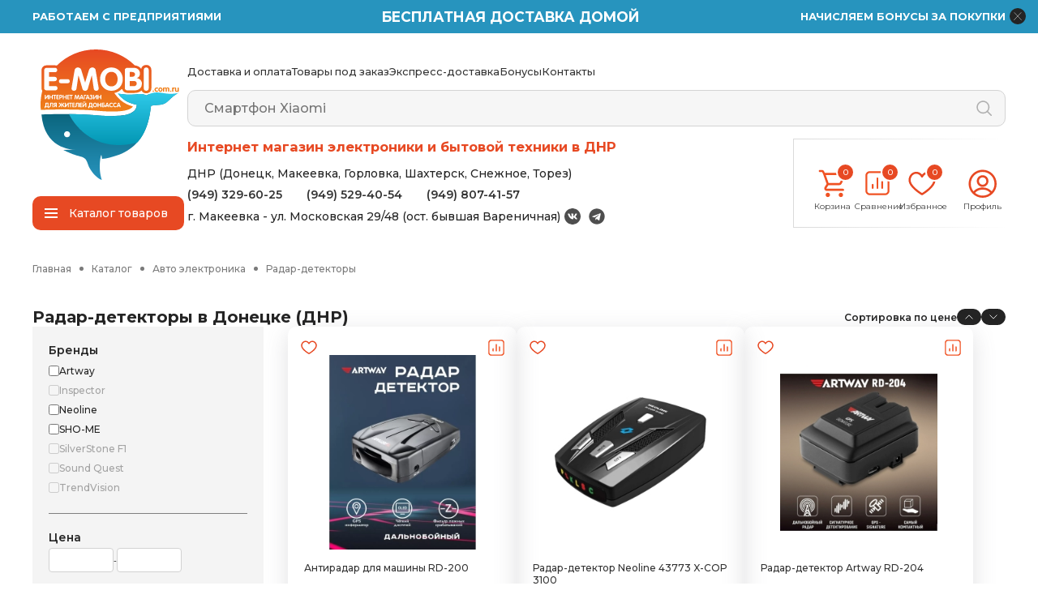

--- FILE ---
content_type: text/html; charset=UTF-8
request_url: https://e-mobi.com.ru/Radar-detektory/
body_size: 5753
content:





<!DOCTYPE html>
<html lang="ru">
<head>
    <meta name="viewport" content="width=device-width">
    <meta http-equiv="Content-Type" content="text/html; charset=utf-8">
    <meta http-equiv="X-UA-Compatible" content="IE=Edge">
         
        <title>Купить радар-детекторы  в Донецке (ДНР) | E-mobi</title>
    <meta name="yandex-verification" content="05c3d68d24c1e73c" />
    
    <meta name="description" content="Радар-детекторы  в интернет-магазине E-mobi, магазин электроники и бытовой техники в Донецке (ДНР), лучшие цены, доставка по ДНР, официальная гарантия!"/>
        <meta name="yandex-verification" content="43d38f0e13d2d9d6" />
    <link rel="shortcut icon" type="image/x-icon" href="https://e-mobi.com.ru/template/emobiNew/img/favicon.ico">
    <link rel="icon" href="https://e-mobi.com.ru/template/emobiNew/img/logo.svg" type="image/x-icon">
 
        
       
    <link rel="stylesheet" type="text/css" href="/template/emobiNew/css/style.css?v778805" media="all" >
        <meta property="og:description" content="Радар-детекторы  в интернет-магазине E-mobi, магазин электроники и бытовой техники в Донецке (ДНР), лучшие цены, доставка по ДНР, официальная гарантия!"/>
        <meta property="og:url" content= "http://e-mobi.com.ru"/>
    <meta property="og:image" content="/template/emobiNew/images/logo.svg"/> 
    <!-- Yandex.Metrika counter -->
    <script type="text/javascript" >
    (function(m,e,t,r,i,k,a){m[i]=m[i]||function(){(m[i].a=m[i].a||[]).push(arguments)};
    m[i].l=1*new Date();
    for (var j = 0; j < document.scripts.length; j++) {if (document.scripts[j].src === r) { return; }}
    k=e.createElement(t),a=e.getElementsByTagName(t)[0],k.async=1,k.src=r,a.parentNode.insertBefore(k,a)})
    (window, document, "script", "https://mc.yandex.ru/metrika/tag.js", "ym");

    ym(95757431, "init", {
            clickmap:true,
            trackLinks:true,
            accurateTrackBounce:true,
            webvisor:true
    });
    </script>
    <noscript><div><img src="https://mc.yandex.ru/watch/95757431" style="position:absolute; left:-9999px;" alt="" /></div></noscript>
    <!-- /Yandex.Metrika counter -->

    
</head><script>
    function ShowTooltips(id, thisis) {
        console.log(id);
    }
</script>
<body>
    <div class="adwLine">
        <div class="wrapper">
            <span>Работаем с предприятиями</span>
            <span>БЕСПЛАТНАЯ ДОСТАВКА ДОМОЙ</span>
            <span>Начисляем  бонусы за покупки</span>
        </div>
    </div>
    
    <div class="wrapper">
    <header>
                        <div class="headerLeft">
                <div class="logo">
                    <a href="/"><img src="/template/emobiNew/img/logo.svg" alt=""></a>
                </div>
                <button class="Ui-headerCatalogBtn hover">
                    <a href="/catalog/"><span>Каталог <b>товаров</b></span></a>
                </button>
            </div>
            <div class="headerRight">
                <div class="headerTopMenu">
                    <ul>
                        <li><a href="/online-pay-delivery/" class="hover">Доставка и оплата</a></li>
                        <li><a href="#!" data-modal="linksOrder" class="hover hiddenForTablet js-openModalBtn">Товары под заказ</a></li>
                        <li><a href="/dpr/" class="hover">Экспресс-доставка</a></li>
                        <li><a href="/bonusy/" class="hover hiddenForTablet">Бонусы</a></li>
                       <!--  <li><a href="/superPrice/" class="hover boldRed">Супер цена</a></li> -->
                        <li><a href="/contact/" class="hover">Контакты</a></li>
                    </ul>
                </div>
                <form action="/search/" method="get">
                    <div class="headerSearch Ui-headerSearchComponent">
                        <input type="hidden" name="searchid" value="11950237">
                        <input value="" name="text" type="text" required placeholder="Смартфон Xiaomi">
                        <button type="submit" class="hover"></button>
                    </div>
                </form>
                <div class="headerBottomMenu">
                    <div class="left">
                                                    <h2>Интернет магазин электроники и бытовой техники в ДНР</h2>
                            
                        <ul>
                            <li>ДНР (Донецк, Макеевка, Горловка, Шахтерск, Снежное, Торез)</li>
                            <li><a href="#!">(949) 329-60-25</a><a href="#!">(949) 529-40-54</a><a href="#!">(949) 807-41-57</a></li>    
                            <li>г. Макеевка - ул. Московская 29/48 (ост. бывшая Вареничная) <a href="https://vk.com/e_mob" target="_blank" class="icon-vk"></a><a href="https://t.me/e_mobi_dn" target="_blank" class="icon-tg"></a></li>
                        </ul>
                    </div>
                    <div class="right">
                        <a href="/basket/" class="Ui-headerBasketComponent hover js-basketStiker"><span>0</span><p>Корзина</p></a>
                        <a href="/comparison/" class="Ui-headerComparisonComponent hover js-sravIndicator"><span>0</span><p>Сравнение</p></a>
                        <a href="/favorite/" class="Ui-headerFavoritesComponent hover js-favoritesIndicator"><span>0</span><p>Избранное</p></a>
                        
                                                    <a href="#!" class="headerProfile hover js-openModalBtn" data-modal="login"><p>Профиль</p></a>
                            
                    </div>
                </div>
            </div>
        </header>            <main>
                    <div class="bredCrumps">
                        <div class="forScroll">
                            <a href="/">Главная</a>
                            <a href="/catalog/">Каталог</a>
                            <a href='/Avto-elektronika/'>Авто электроника</a><a href='/Radar-detektory/'>Радар-детекторы</a>                        </div>
                    </div>
                    <section class="forSectionList">
                            <div class="sectionName">
                                    <h1>Радар-детекторы в Донецке  (ДНР)</h1>
                                    <button class="filtersBtn js-filtersBtn js-reactivePanel">Фильтры</button>
                                    <div class="sort">
                                            <span>Сортировка по цене</span>
                                            <a href="?sort=1" class="priceUp hover"></a>
                                            <a href="?sort=2" class="priceDown hover"></a>
                                    </div>
                            </div>
                            <div class="filters js-filters js-reactivePanel">
                                <a href="#!" class="close-filter-btn js-filtersBtn js-reactivePanel"></a>
                                <div class='item filter_brands' id='f_brand'>
						<h3>Бренды</h3><div><div class='checkbox '><span class='tooltiptext' ></span><input class='custom-checkbox val f_ch'  type='checkbox' data-fid='533' id='fb_ch_533' name='color-1' value='533'><label for='fb_ch_533'>Artway</label></div><div class='checkbox '><span class='tooltiptext' ></span><input class='custom-checkbox val f_ch'  type='checkbox' data-fid='1301' id='fb_ch_1301' name='color-1' value='1301'><label for='fb_ch_1301'>Inspector</label></div><div class='checkbox '><span class='tooltiptext' ></span><input class='custom-checkbox val f_ch'  type='checkbox' data-fid='1274' id='fb_ch_1274' name='color-1' value='1274'><label for='fb_ch_1274'>Neoline</label></div><div class='checkbox '><span class='tooltiptext' ></span><input class='custom-checkbox val f_ch'  type='checkbox' data-fid='1293' id='fb_ch_1293' name='color-1' value='1293'><label for='fb_ch_1293'>SHO-ME</label></div><div class='checkbox '><span class='tooltiptext' ></span><input class='custom-checkbox val f_ch'  type='checkbox' data-fid='1269' id='fb_ch_1269' name='color-1' value='1269'><label for='fb_ch_1269'>SilverStone F1</label></div><div class='checkbox '><span class='tooltiptext' ></span><input class='custom-checkbox val f_ch'  type='checkbox' data-fid='1314' id='fb_ch_1314' name='color-1' value='1314'><label for='fb_ch_1314'>Sound Quest</label></div><div class='checkbox '><span class='tooltiptext' ></span><input class='custom-checkbox val f_ch'  type='checkbox' data-fid='1282' id='fb_ch_1282' name='color-1' value='1282'><label for='fb_ch_1282'>TrendVision</label></div></div>
					</div><div class='item prices'>
                <h3>Цена</h3>
                <div class='flex'>
                    <input type='tel' class='fprice-ot' value=''> <span>-</span>
                    <input type='tel' class='fprice-do' value=''>
                </div>
            </div>                                <div class="buttons">
                                    <a href="#!" class="apply-filters hover">Применить</a>
                                    <a href="#!" class="cansel hover"></a>
                                </div>
                            </div>

                            <div class="itemsList">
                                                                <div class="productItem">
                                                                                        <div class="like hover js-addTofavoritesBtn" data-id="89202"></div>
                                            <div class="srav hover js-addToSravBtn" data-id="89202" data-section="80" ></div>
                                              
                                                                                        
                                            <a href="/product/antiradar-dlya-mashiny-rd-200_15/" class="hover">
                                                        <img src="/uploads/image_trumb.php?img=../uploads/new/672a47ce5b5e0.jpg"  loading="lazy" alt="Купить Антирадар для машины RD-200 в E-mobi">
                                                                                                        </a>
                                            <a href="/product/antiradar-dlya-mashiny-rd-200_15/" class="name">Антирадар для машины RD-200 </a>
                                                                                       <!--  <ul class="short">
                                                <li></li>                                            </ul> -->
                                                                                        <span class="bonus">+ начислим 10 бонусов</span>
                                            <span class="price">1 000 руб.</span> 
                                                
                                            <a href="#!" class="addToBasket js-addToBasketBtn hover" data-id="89202" data-cnt="1" data-price="1000"></a>
                                    </div>
                                                                    <div class="productItem">
                                                                                        <div class="like hover js-addTofavoritesBtn" data-id="51049"></div>
                                            <div class="srav hover js-addToSravBtn" data-id="51049" data-section="80" ></div>
                                              
                                                                                        
                                            <a href="/product/radar-detektor-neoline-43773-x-cop-3100_1/" class="hover">
                                                        <img src="/uploads/image_trumb.php?img=../uploads/new/66ff023b8d21b.jpg"  loading="lazy" alt="Купить Радар-детектор Neoline 43773 X-COP 3100 в E-mobi">
                                                                                                        </a>
                                            <a href="/product/radar-detektor-neoline-43773-x-cop-3100_1/" class="name">Радар-детектор Neoline 43773 X-COP 3100 </a>
                                                                                       <!--  <ul class="short">
                                                <li></li>                                            </ul> -->
                                                                                        <span class="bonus">+ начислим 11 бонусов</span>
                                            <span class="price">1 060 руб.</span> 
                                                
                                            <a href="#!" class="addToBasket js-addToBasketBtn hover" data-id="51049" data-cnt="1" data-price="1060"></a>
                                    </div>
                                                                    <div class="productItem">
                                                                                        <div class="like hover js-addTofavoritesBtn" data-id="51050"></div>
                                            <div class="srav hover js-addToSravBtn" data-id="51050" data-section="80" ></div>
                                              
                                                                                        
                                            <a href="/product/radar-detektor-artway-rd-204_5/" class="hover">
                                                        <img src="/uploads/image_trumb.php?img=../uploads/new/66ff027908daf.jpg"  loading="lazy" alt="Купить Радар-детектор Artway RD-204 в E-mobi">
                                                                                                        </a>
                                            <a href="/product/radar-detektor-artway-rd-204_5/" class="name">Радар-детектор Artway RD-204 </a>
                                                                                       <!--  <ul class="short">
                                                <li></li>                                            </ul> -->
                                                                                        <span class="bonus">+ начислим 19 бонусов</span>
                                            <span class="price">1 940 руб.</span> 
                                                
                                            <a href="#!" class="addToBasket js-addToBasketBtn hover" data-id="51050" data-cnt="1" data-price="1940"></a>
                                    </div>
                                                                    <div class="productItem">
                                                                                        <div class="like hover js-addTofavoritesBtn" data-id="51057"></div>
                                            <div class="srav hover js-addToSravBtn" data-id="51057" data-section="80" ></div>
                                              
                                                                                        
                                            <a href="/product/radar-detektor-neoline-x-cop-7500s_0/" class="hover">
                                                        <img src="/uploads/image_trumb.php?img=../uploads/new/66ff0356bd674.jpg"  loading="lazy" alt="Купить Радар-детектор Neoline X-COP 7500s в E-mobi">
                                                                                                        </a>
                                            <a href="/product/radar-detektor-neoline-x-cop-7500s_0/" class="name">Радар-детектор Neoline X-COP 7500s </a>
                                                                                       <!--  <ul class="short">
                                                <li></li>                                            </ul> -->
                                                                                        <span class="bonus">+ начислим 62 бонусов</span>
                                            <span class="price">6 170 руб.</span> 
                                                
                                            <a href="#!" class="addToBasket js-addToBasketBtn hover" data-id="51057" data-cnt="1" data-price="6170"></a>
                                    </div>
                                                                    <div class="productItem">
                                                                                        <div class="like hover js-addTofavoritesBtn" data-id="89204"></div>
                                            <div class="srav hover js-addToSravBtn" data-id="89204" data-section="80" ></div>
                                              
                                                                                        
                                            <a href="/product/radar-detektor-sho-me-33264-g-475-str_7/" class="hover">
                                                        <img src="/uploads/image_trumb.php?img=../uploads/new/672a480673194.jpg"  loading="lazy" alt="Купить Радар-детектор SHO-ME 33264 G-475 STR в E-mobi">
                                                                                                        </a>
                                            <a href="/product/radar-detektor-sho-me-33264-g-475-str_7/" class="name">Радар-детектор SHO-ME 33264 G-475 STR </a>
                                                                                       <!--  <ul class="short">
                                                <li></li>                                            </ul> -->
                                                                                        <span class="bonus">+ начислим 75 бонусов</span>
                                            <span class="price">7 530 руб.</span> 
                                                
                                            <a href="#!" class="addToBasket js-addToBasketBtn hover" data-id="89204" data-cnt="1" data-price="7530"></a>
                                    </div>
                                                                <div class='pagination flex-wrap'><a href='#!' class='active'>1</a></div>                            </div>
                            
                    </section>
                    <section class="forSectionRemark">                    
                                                                                                </section>
            </main>
        </div>
        <footer>
        <div class="wrapper">
            <div class="cont">
                <div class="col">
                    <span>Мы в соцсетях:</span>
                    <div class="cosial">
                        <a href="https://vk.com/e_mob" target="_blank" class="icon-vk"></a>
                        <a href="https://t.me/e_mobi_dn" target="_blank" class="icon-tg"></a>
                    </div>
                    <span class="mt20 hiddenForMobile">E-mail:</span>
                    <a href="#!" class="hiddenForMobile">emobisale@gmail.com</a>
                </div>
                <div class="col">
                    <a href="/" class="logo">
                        <img src="/template/emobiNew/img/logo.svg" alt="">
                    </a>
                </div>
                <div class="col">
                    <ul>
                        <li><a href="/online-pay-delivery/" class="hover">Доставка и оплата</a></li>
                        <li><a href="#!" data-modal="linksOrder" class="hover js-openModalBtn">Товары под заказ</a></li>
                        <li><a href="/dpr/" class="hover">Экспресс-доставка</a></li>
                        <li><a href="/bonusy/" class="hover">Бонусы</a></li>
                        <li><a href="/superPrice/" class="hover">Супер цена</a></li>
                        <li><a href="/contact/" class="hover">Контакты</a></li>
                    </ul>
                </div>
                <div class="col">
                    <strong>Адрес:</strong>
                    <p>Макеевка - ул. Московская 29/48 (ост. бывшая Вареничная).</p>
                    <strong>Телефоны:</strong>
                    <p>(949) 529-40-54,  (949) 329-60-25</p>
                    <strong>График офиса и пункта выдачи:</strong>
                    <p>с 9:00-15:30,  Сб - Вс: 9:00 - 13:00.</p>
                </div>
                
            </div>
            <a href="/politika/" class="politikaLink">Политика конфеденциальности</a>
        </div>
    </footer>
    <div class="modalWindow" id="login">
        <form action="" method="post">
            <a href="#!" class="close"></a>
            <h3>Вход на сайт</h3>
            <div class="row">
                <div>
                    <span>Номер телефона</span>
                    <input type="text" class="phone_us js-checkPhoneFormat" name="aut-phone">
                </div>
            </div>
            <div class="row">
                <div>
                    <span>Пароль</span>
                    <input type="text" name="aut-pass">
                </div>            
            </div>
            <div class="row">
                <div class="col">
                    <button type="submit" class="btn">Вход</button>
                </div>
                <div class="col">
                    <button type="button" class="btn bgGray js-openModalBtn" data-modal="registration">Регистрация</button>
                </div>
            </div>
            <div class="row">
                <a href="#!" class="hover js-openModalBtn" data-modal="repass">Забыли пароль?</a>
            </div>
        </form>
    </div>
    <div class="modalWindow" id="repass">
        <form action="" method="post">
            <a href="#!" class="close"></a>
            <h3>Восстановить пароль</h3>
            <div class="row">
                <div>
                    <span>Номер телефона</span>
                    <input type="text" class="phone_us js-checkPhoneFormat js-repass-phone" name="repass-phone">
                </div>
            </div>
            <div class="row">
                <div>
                    <span>Новый пароль</span>
                    <input type="text" name="repass-pass" class="js-repass-pass">
                </div>            
            </div>
            <div class="row">
                <div >
                    <button type="button" class="btn js-sendSmsCodeBtn">Отправить мне смс</button>
                </div>                
            </div>
            <div class="row" style="align-items: stretch;">
                <div class="col">
                    <span>Код из смс</span>
                    <input type="text" class="js-repassCode" name="repass-code">
                </div>   
                <div class="col" style="display: flex; align-items: flex-end;">
                    <button type="button" class="btn js-repassCheckCode">ok</button>
                </div>          
            </div>
            <div class="row" style="align-items: stretch;">
                <div >
                    <label style="font-size: 1.2rem;"></label>                    
                </div> 
            </div>
        </form>
    </div>

    <div class="modalWindow" id="registration">
        <form action="" method="post">
            <a href="#!" class="close"></a>
            <h3>Регистрация</h3>
            <div class="row">
                <div>
                    <span>Ваше имя</span>
                    <input type="text" name="reg-name" required>
                </div>
            </div>
            <div class="row">
                <div>
                    <span>Номер телефона</span>
                    <input type="text" class="phone_us js-checkPhoneDuplicate" name="reg-phone" required>
                </div>
            </div>
            <div class="row">
                <div>
                    <span>Пароль</span>
                    <input type="text" name="reg-pass" required >
                </div>            
            </div>
            <div class="row">
                <div class="col">
                    <button class="btn" type="submit">Зарегистрироваться</button>
                </div>                
            </div>    
            <div class="row" style="justify-content: flex-start; align-items: center; gap: 0; display: flex; flex-wrap: nowrap;">
                <input type="checkbox" id="politika" name="" checked="true">
                <label for="politika" class="politikaLabel">Согласен с <a href="/politika/">политикой конфеденциальности</a></label>                       
            </div> 
        </form>   
    </div>

    <div class="modalWindow confirm" id="confirmBasket">
        <form action="" method="post">
            <a href="#!" class="close"></a>
            <div class="row">
                <div>
                    <h3>Товар добавлен в корзину!</h3>
                </div>
            </div>
            <div class="row">
                <div class="col">
                    <a href="/basket/" class="btn">Перейти в корзину</a>
                </div>    
                <div class="col">
                    <button class="btn bgGray js-closeModalBtn" type="button">Продолжить покупки</button>
                </div>               
            </div>    
        </form>   
    </div>

    <div class="modalWindow confirm" id="quickOrder">
        <div class="numberConfirmation" >
            <span>Проверьте номер телефона</span>
            <h5></h5>
            <div>
                <button type="button" class="ok">Всё верно</button>
                <button type="button" class="cansel">Исправить</button>
            </div>
        </div>

        <form action="" method="post">
            <a href="#!" class="close"></a>
            <div class="row">
                <div>
                    <h3>Быстрый заказ</h3>
                </div>
            </div>
            <div class="row">
                <div>
                    <span>Телефон</span>
                    <input type="text" class="phone_us" name="quickPhone" required >
                    <input type="hidden" name="quickProduct" value="0">
                </div>            
            </div>
            <div class="row">
                <div>
                    <span>Имя</span>
                    <input type="text" name="quickName" required >
                </div>            
            </div>
            <div class="row">
                <div>
                    <span>Куда привезти заказ?</span>
                    <input type="text" name="quickDelivery"  >
                </div>            
            </div>
            <div class="row">
                <div class="col">
                    <button class="btn" type="submit">Заказать</button>
                </div>                
            </div>  
            <div class="row" style="justify-content: flex-start; align-items: center; gap: 0;">
                <input type="checkbox" id="iwantdis" name="iwantdis">
                <label for="iwantdis">Хочу скидку!</label>
                <div class="rem">
                    <p>Мы стараемся удерживать (с учетом местных реалий) максимально адекватные цены на наши товары. Готовы предоставить скидку, если вы где-то нашли товар дешевле.</p>
                    <p>Впрочем, в знак уважения, мы ее сделаем в любом случае :)</p>
                </div>          
            </div> 
            <div class="row" style="justify-content: flex-start; align-items: center; gap: 0;">
                <input type="checkbox" id="politika" name="" checked="true">
                <label for="politika" class="politikaLabel">Согласен с <a href="/politika/">политикой конфеденциальности</a></label>
                       
            </div>  
        </form>   
    </div>
    <div class="modalWindow confirm" id="linksOrder">
        <form action="" method="post">
            <a href="#!" class="close"></a>
            <div class="row">
                <div>
                    <h3>Товары под заказ</h3>
                </div>
            </div>
            <div class="row">
                <div>
                    <span>Телефон</span>
                    <input type="text" name="on-order-phone" class="phone_us" required>
                </div>            
            </div>
            <div class="row">
                <div>
                    <span>Имя</span>
                    <input type="text" name="on-order-name" required>
                </div>            
            </div>
            <div class="row">
                <div>
                    <span>E-mail</span>
                    <input type="email" name="on-order-email" required>
                </div>            
            </div>
            <div class="row">
                <div>
                    <span>Ссылки</span>
                    <div class="js-linksTarget">
                        <input type="text" name="links[]" required>
                    </div>
                </div>            
            </div>
            <div class="row">
                <div class="col w50">
                    <button class="btn" type="submit">Отправить</button>
                </div> 
                <div class="col w50">
                    <button class="btn bgGray js-addDomLink" type="button">Еще ссылку?</button>
                </div>                 
            </div>  
            
        </form>   
    </div>
    <script src='/template/emobiNew/js/app.js?v1' ></script>    
    <!-- BEGIN JIVOSITE CODE {literal} -->
<script type='text/javascript'>
    (function(){ var widget_id = 'pLvm8KedeK';
        var s = document.createElement('script'); s.type = 'text/javascript'; s.async = true; s.src = '//code.jivosite.com/script/widget/'+widget_id; var ss = document.getElementsByTagName('script')[0]; ss.parentNode.insertBefore(s, ss);})();</script>
<!-- {/literal} END JIVOSITE CODE --></body>

</html>

--- FILE ---
content_type: text/html; charset=UTF-8
request_url: https://e-mobi.com.ru/ajax/render_filters/
body_size: 96
content:
{"cnt":5,"active_filters":[],"active_brands":{"0":"1274","1":"533","4":"1293"}}

--- FILE ---
content_type: text/css
request_url: https://e-mobi.com.ru/template/emobiNew/css/style.css?v778805
body_size: 13872
content:
@import url(https://fonts.googleapis.com/css2?family=Montserrat:ital,wght@0,100..900;1,100..900&display=swap);
/*! PhotoSwipe main CSS by Dmytro Semenov | photoswipe.com */.pswp{--pswp-bg: #000;--pswp-placeholder-bg: #222;--pswp-root-z-index: 100000;--pswp-preloader-color: rgba(79, 79, 79, 0.4);--pswp-preloader-color-secondary: rgba(255, 255, 255, 0.9);--pswp-icon-color: #fff;--pswp-icon-color-secondary: #4f4f4f;--pswp-icon-stroke-color: #4f4f4f;--pswp-icon-stroke-width: 2px;--pswp-error-text-color: var(--pswp-icon-color)}.pswp{position:fixed;top:0;left:0;width:100%;height:100%;z-index:var(--pswp-root-z-index);display:none;touch-action:none;outline:0;opacity:0.003;contain:layout style size;-webkit-tap-highlight-color:rgba(0,0,0,0)}.pswp:focus{outline:0}.pswp *{box-sizing:border-box}.pswp img{max-width:none}.pswp--open{display:block}.pswp,.pswp__bg{transform:translateZ(0);will-change:opacity}.pswp__bg{opacity:0.005;background:var(--pswp-bg)}.pswp,.pswp__scroll-wrap{overflow:hidden}.pswp__scroll-wrap,.pswp__bg,.pswp__container,.pswp__item,.pswp__content,.pswp__img,.pswp__zoom-wrap{position:absolute;top:0;left:0;width:100%;height:100%}.pswp__img,.pswp__zoom-wrap{width:auto;height:auto}.pswp--click-to-zoom.pswp--zoom-allowed .pswp__img{cursor:-webkit-zoom-in;cursor:-moz-zoom-in;cursor:zoom-in}.pswp--click-to-zoom.pswp--zoomed-in .pswp__img{cursor:move;cursor:-webkit-grab;cursor:-moz-grab;cursor:grab}.pswp--click-to-zoom.pswp--zoomed-in .pswp__img:active{cursor:-webkit-grabbing;cursor:-moz-grabbing;cursor:grabbing}.pswp--no-mouse-drag.pswp--zoomed-in .pswp__img,.pswp--no-mouse-drag.pswp--zoomed-in .pswp__img:active,.pswp__img{cursor:-webkit-zoom-out;cursor:-moz-zoom-out;cursor:zoom-out}.pswp__container,.pswp__img,.pswp__button,.pswp__counter{-webkit-user-select:none;-moz-user-select:none;-ms-user-select:none;user-select:none}.pswp__item{z-index:1;overflow:hidden}.pswp__hidden{display:none !important}.pswp__content{pointer-events:none}.pswp__content>*{pointer-events:auto}.pswp__error-msg-container{display:grid}.pswp__error-msg{margin:auto;font-size:1em;line-height:1;color:var(--pswp-error-text-color)}.pswp .pswp__hide-on-close{opacity:0.005;will-change:opacity;transition:opacity var(--pswp-transition-duration) cubic-bezier(0.4, 0, 0.22, 1);z-index:10;pointer-events:none}.pswp--ui-visible .pswp__hide-on-close{opacity:1;pointer-events:auto}.pswp__button{position:relative;display:block;width:50px;height:60px;padding:0;margin:0;overflow:hidden;cursor:pointer;background:none;border:0;box-shadow:none;opacity:0.85;-webkit-appearance:none;-webkit-touch-callout:none}.pswp__button:hover,.pswp__button:active,.pswp__button:focus{transition:none;padding:0;background:none;border:0;box-shadow:none;opacity:1}.pswp__button:disabled{opacity:0.3;cursor:auto}.pswp__icn{fill:var(--pswp-icon-color);color:var(--pswp-icon-color-secondary)}.pswp__icn{position:absolute;top:14px;left:9px;width:32px;height:32px;overflow:hidden;pointer-events:none}.pswp__icn-shadow{stroke:var(--pswp-icon-stroke-color);stroke-width:var(--pswp-icon-stroke-width);fill:none}.pswp__icn:focus{outline:0}div.pswp__img--placeholder,.pswp__img--with-bg{background:var(--pswp-placeholder-bg)}.pswp__top-bar{position:absolute;left:0;top:0;width:100%;height:60px;display:flex;flex-direction:row;justify-content:flex-end;z-index:10;pointer-events:none !important}.pswp__top-bar>*{pointer-events:auto;will-change:opacity}.pswp__button--close{margin-right:6px}.pswp__button--arrow{position:absolute;top:0;width:75px;height:100px;top:50%;margin-top:-50px}.pswp__button--arrow:disabled{display:none;cursor:default}.pswp__button--arrow .pswp__icn{top:50%;margin-top:-30px;width:60px;height:60px;background:none;border-radius:0}.pswp--one-slide .pswp__button--arrow{display:none}.pswp--touch .pswp__button--arrow{visibility:hidden}.pswp--has_mouse .pswp__button--arrow{visibility:visible}.pswp__button--arrow--prev{right:auto;left:0px}.pswp__button--arrow--next{right:0px}.pswp__button--arrow--next .pswp__icn{left:auto;right:14px;transform:scale(-1, 1)}.pswp__button--zoom{display:none}.pswp--zoom-allowed .pswp__button--zoom{display:block}.pswp--zoomed-in .pswp__zoom-icn-bar-v{display:none}.pswp__preloader{position:relative;overflow:hidden;width:50px;height:60px;margin-right:auto}.pswp__preloader .pswp__icn{opacity:0;transition:opacity 0.2s linear;animation:pswp-clockwise 600ms linear infinite}.pswp__preloader--active .pswp__icn{opacity:0.85}@keyframes pswp-clockwise{0%{transform:rotate(0deg)}100%{transform:rotate(360deg)}}.pswp__counter{height:30px;margin-top:15px;margin-inline-start:20px;font-size:14px;line-height:30px;color:var(--pswp-icon-color);text-shadow:1px 1px 3px var(--pswp-icon-color-secondary);opacity:0.85}.pswp--one-slide .pswp__counter{display:none}

@font-face{font-family:'swiper-icons';src:url("data:application/font-woff;charset=utf-8;base64, [base64]//wADZ2x5ZgAAAywAAADMAAAD2MHtryVoZWFkAAABbAAAADAAAAA2E2+eoWhoZWEAAAGcAAAAHwAAACQC9gDzaG10eAAAAigAAAAZAAAArgJkABFsb2NhAAAC0AAAAFoAAABaFQAUGG1heHAAAAG8AAAAHwAAACAAcABAbmFtZQAAA/gAAAE5AAACXvFdBwlwb3N0AAAFNAAAAGIAAACE5s74hXjaY2BkYGAAYpf5Hu/j+W2+MnAzMYDAzaX6QjD6/4//Bxj5GA8AuRwMYGkAPywL13jaY2BkYGA88P8Agx4j+/8fQDYfA1AEBWgDAIB2BOoAeNpjYGRgYNBh4GdgYgABEMnIABJzYNADCQAACWgAsQB42mNgYfzCOIGBlYGB0YcxjYGBwR1Kf2WQZGhhYGBiYGVmgAFGBiQQkOaawtDAoMBQxXjg/wEGPcYDDA4wNUA2CCgwsAAAO4EL6gAAeNpj2M0gyAACqxgGNWBkZ2D4/wMA+xkDdgAAAHjaY2BgYGaAYBkGRgYQiAHyGMF8FgYHIM3DwMHABGQrMOgyWDLEM1T9/w8UBfEMgLzE////P/5//f/V/xv+r4eaAAeMbAxwIUYmIMHEgKYAYjUcsDAwsLKxc3BycfPw8jEQA/[base64]/uznmfPFBNODM2K7MTQ45YEAZqGP81AmGGcF3iPqOop0r1SPTaTbVkfUe4HXj97wYE+yNwWYxwWu4v1ugWHgo3S1XdZEVqWM7ET0cfnLGxWfkgR42o2PvWrDMBSFj/IHLaF0zKjRgdiVMwScNRAoWUoH78Y2icB/yIY09An6AH2Bdu/UB+yxopYshQiEvnvu0dURgDt8QeC8PDw7Fpji3fEA4z/PEJ6YOB5hKh4dj3EvXhxPqH/SKUY3rJ7srZ4FZnh1PMAtPhwP6fl2PMJMPDgeQ4rY8YT6Gzao0eAEA409DuggmTnFnOcSCiEiLMgxCiTI6Cq5DZUd3Qmp10vO0LaLTd2cjN4fOumlc7lUYbSQcZFkutRG7g6JKZKy0RmdLY680CDnEJ+UMkpFFe1RN7nxdVpXrC4aTtnaurOnYercZg2YVmLN/d/gczfEimrE/fs/bOuq29Zmn8tloORaXgZgGa78yO9/cnXm2BpaGvq25Dv9S4E9+5SIc9PqupJKhYFSSl47+Qcr1mYNAAAAeNptw0cKwkAAAMDZJA8Q7OUJvkLsPfZ6zFVERPy8qHh2YER+3i/BP83vIBLLySsoKimrqKqpa2hp6+jq6RsYGhmbmJqZSy0sraxtbO3sHRydnEMU4uR6yx7JJXveP7WrDycAAAAAAAH//wACeNpjYGRgYOABYhkgZgJCZgZNBkYGLQZtIJsFLMYAAAw3ALgAeNolizEKgDAQBCchRbC2sFER0YD6qVQiBCv/H9ezGI6Z5XBAw8CBK/m5iQQVauVbXLnOrMZv2oLdKFa8Pjuru2hJzGabmOSLzNMzvutpB3N42mNgZGBg4GKQYzBhYMxJLMlj4GBgAYow/P/PAJJhLM6sSoWKfWCAAwDAjgbRAAB42mNgYGBkAIIbCZo5IPrmUn0hGA0AO8EFTQAA");font-weight:400;font-style:normal}:root{--swiper-theme-color: #007aff}:host{position:relative;display:block;margin-left:auto;margin-right:auto;z-index:1}.swiper{margin-left:auto;margin-right:auto;position:relative;overflow:hidden;list-style:none;padding:0;z-index:1;display:block}.swiper-vertical>.swiper-wrapper{flex-direction:column}.swiper-wrapper{position:relative;width:100%;height:100%;z-index:1;display:flex;transition-property:transform;transition-timing-function:var(--swiper-wrapper-transition-timing-function, initial);box-sizing:content-box}.swiper-android .swiper-slide,.swiper-ios .swiper-slide,.swiper-wrapper{transform:translate3d(0px, 0, 0)}.swiper-horizontal{touch-action:pan-y}.swiper-vertical{touch-action:pan-x}.swiper-slide{flex-shrink:0;width:100%;height:100%;position:relative;transition-property:transform;display:block}.swiper-slide-invisible-blank{visibility:hidden}.swiper-autoheight,.swiper-autoheight .swiper-slide{height:auto}.swiper-autoheight .swiper-wrapper{align-items:flex-start;transition-property:transform, height}.swiper-backface-hidden .swiper-slide{transform:translateZ(0);-webkit-backface-visibility:hidden;backface-visibility:hidden}.swiper-3d.swiper-css-mode .swiper-wrapper{perspective:1200px}.swiper-3d .swiper-wrapper{transform-style:preserve-3d}.swiper-3d{perspective:1200px}.swiper-3d .swiper-slide,.swiper-3d .swiper-cube-shadow{transform-style:preserve-3d}.swiper-css-mode>.swiper-wrapper{overflow:auto;scrollbar-width:none;-ms-overflow-style:none}.swiper-css-mode>.swiper-wrapper::-webkit-scrollbar{display:none}.swiper-css-mode>.swiper-wrapper>.swiper-slide{scroll-snap-align:start start}.swiper-css-mode.swiper-horizontal>.swiper-wrapper{scroll-snap-type:x mandatory}.swiper-css-mode.swiper-vertical>.swiper-wrapper{scroll-snap-type:y mandatory}.swiper-css-mode.swiper-free-mode>.swiper-wrapper{scroll-snap-type:none}.swiper-css-mode.swiper-free-mode>.swiper-wrapper>.swiper-slide{scroll-snap-align:none}.swiper-css-mode.swiper-centered>.swiper-wrapper::before{content:'';flex-shrink:0;order:9999}.swiper-css-mode.swiper-centered>.swiper-wrapper>.swiper-slide{scroll-snap-align:center center;scroll-snap-stop:always}.swiper-css-mode.swiper-centered.swiper-horizontal>.swiper-wrapper>.swiper-slide:first-child{margin-inline-start:var(--swiper-centered-offset-before)}.swiper-css-mode.swiper-centered.swiper-horizontal>.swiper-wrapper::before{height:100%;min-height:1px;width:var(--swiper-centered-offset-after)}.swiper-css-mode.swiper-centered.swiper-vertical>.swiper-wrapper>.swiper-slide:first-child{margin-block-start:var(--swiper-centered-offset-before)}.swiper-css-mode.swiper-centered.swiper-vertical>.swiper-wrapper::before{width:100%;min-width:1px;height:var(--swiper-centered-offset-after)}.swiper-3d .swiper-slide-shadow,.swiper-3d .swiper-slide-shadow-left,.swiper-3d .swiper-slide-shadow-right,.swiper-3d .swiper-slide-shadow-top,.swiper-3d .swiper-slide-shadow-bottom,.swiper-3d .swiper-slide-shadow,.swiper-3d .swiper-slide-shadow-left,.swiper-3d .swiper-slide-shadow-right,.swiper-3d .swiper-slide-shadow-top,.swiper-3d .swiper-slide-shadow-bottom{position:absolute;left:0;top:0;width:100%;height:100%;pointer-events:none;z-index:10}.swiper-3d .swiper-slide-shadow{background:rgba(0,0,0,0.15)}.swiper-3d .swiper-slide-shadow-left{background-image:linear-gradient(to left, rgba(0,0,0,0.5), rgba(0,0,0,0))}.swiper-3d .swiper-slide-shadow-right{background-image:linear-gradient(to right, rgba(0,0,0,0.5), rgba(0,0,0,0))}.swiper-3d .swiper-slide-shadow-top{background-image:linear-gradient(to top, rgba(0,0,0,0.5), rgba(0,0,0,0))}.swiper-3d .swiper-slide-shadow-bottom{background-image:linear-gradient(to bottom, rgba(0,0,0,0.5), rgba(0,0,0,0))}.swiper-lazy-preloader{width:42px;height:42px;position:absolute;left:50%;top:50%;margin-left:-21px;margin-top:-21px;z-index:10;transform-origin:50%;box-sizing:border-box;border:4px solid var(--swiper-preloader-color, var(--swiper-theme-color));border-radius:50%;border-top-color:transparent}.swiper:not(.swiper-watch-progress) .swiper-lazy-preloader,.swiper-watch-progress .swiper-slide-visible .swiper-lazy-preloader{animation:swiper-preloader-spin 1s infinite linear}.swiper-lazy-preloader-white{--swiper-preloader-color: #fff}.swiper-lazy-preloader-black{--swiper-preloader-color: #000}@keyframes swiper-preloader-spin{0%{transform:rotate(0deg)}100%{transform:rotate(360deg)}}

:root{--swiper-navigation-size: 44px}.swiper-button-prev,.swiper-button-next{position:absolute;top:var(--swiper-navigation-top-offset, 50%);width:calc(var(--swiper-navigation-size) / 44 * 27);height:var(--swiper-navigation-size);margin-top:calc(0px - (var(--swiper-navigation-size) / 2));z-index:10;cursor:pointer;display:flex;align-items:center;justify-content:center;color:var(--swiper-navigation-color, var(--swiper-theme-color))}.swiper-button-prev.swiper-button-disabled,.swiper-button-next.swiper-button-disabled{opacity:0.35;cursor:auto;pointer-events:none}.swiper-button-prev.swiper-button-hidden,.swiper-button-next.swiper-button-hidden{opacity:0;cursor:auto;pointer-events:none}.swiper-navigation-disabled .swiper-button-prev,.swiper-navigation-disabled .swiper-button-next{display:none !important}.swiper-button-prev svg,.swiper-button-next svg{width:100%;height:100%;object-fit:contain;transform-origin:center}.swiper-rtl .swiper-button-prev svg,.swiper-rtl .swiper-button-next svg{transform:rotate(180deg)}.swiper-button-prev,.swiper-rtl .swiper-button-next{left:var(--swiper-navigation-sides-offset, 10px);right:auto}.swiper-button-next,.swiper-rtl .swiper-button-prev{right:var(--swiper-navigation-sides-offset, 10px);left:auto}.swiper-button-lock{display:none}.swiper-button-prev:after,.swiper-button-next:after{font-family:swiper-icons;font-size:var(--swiper-navigation-size);text-transform:none !important;letter-spacing:0;font-variant:initial;line-height:1}.swiper-button-prev:after,.swiper-rtl .swiper-button-next:after{content:'prev'}.swiper-button-next,.swiper-rtl .swiper-button-prev{right:var(--swiper-navigation-sides-offset, 10px);left:auto}.swiper-button-next:after,.swiper-rtl .swiper-button-prev:after{content:'next'}

.swiper-pagination{position:absolute;text-align:center;transition:300ms opacity;transform:translate3d(0, 0, 0);z-index:10}.swiper-pagination.swiper-pagination-hidden{opacity:0}.swiper-pagination-disabled>.swiper-pagination,.swiper-pagination.swiper-pagination-disabled{display:none !important}.swiper-pagination-fraction,.swiper-pagination-custom,.swiper-horizontal>.swiper-pagination-bullets,.swiper-pagination-bullets.swiper-pagination-horizontal{bottom:var(--swiper-pagination-bottom, 8px);top:var(--swiper-pagination-top, auto);left:0;width:100%}.swiper-pagination-bullets-dynamic{overflow:hidden;font-size:0}.swiper-pagination-bullets-dynamic .swiper-pagination-bullet{transform:scale(0.33);position:relative}.swiper-pagination-bullets-dynamic .swiper-pagination-bullet-active{transform:scale(1)}.swiper-pagination-bullets-dynamic .swiper-pagination-bullet-active-main{transform:scale(1)}.swiper-pagination-bullets-dynamic .swiper-pagination-bullet-active-prev{transform:scale(0.66)}.swiper-pagination-bullets-dynamic .swiper-pagination-bullet-active-prev-prev{transform:scale(0.33)}.swiper-pagination-bullets-dynamic .swiper-pagination-bullet-active-next{transform:scale(0.66)}.swiper-pagination-bullets-dynamic .swiper-pagination-bullet-active-next-next{transform:scale(0.33)}.swiper-pagination-bullet{width:var(--swiper-pagination-bullet-width, var(--swiper-pagination-bullet-size, 8px));height:var(--swiper-pagination-bullet-height, var(--swiper-pagination-bullet-size, 8px));display:inline-block;border-radius:var(--swiper-pagination-bullet-border-radius, 50%);background:var(--swiper-pagination-bullet-inactive-color, #000);opacity:var(--swiper-pagination-bullet-inactive-opacity, 0.2)}button.swiper-pagination-bullet{border:none;margin:0;padding:0;box-shadow:none;-webkit-appearance:none;appearance:none}.swiper-pagination-clickable .swiper-pagination-bullet{cursor:pointer}.swiper-pagination-bullet:only-child{display:none !important}.swiper-pagination-bullet-active{opacity:var(--swiper-pagination-bullet-opacity, 1);background:var(--swiper-pagination-color, var(--swiper-theme-color))}.swiper-vertical>.swiper-pagination-bullets,.swiper-pagination-vertical.swiper-pagination-bullets{right:var(--swiper-pagination-right, 8px);left:var(--swiper-pagination-left, auto);top:50%;transform:translate3d(0px, -50%, 0)}.swiper-vertical>.swiper-pagination-bullets .swiper-pagination-bullet,.swiper-pagination-vertical.swiper-pagination-bullets .swiper-pagination-bullet{margin:var(--swiper-pagination-bullet-vertical-gap, 6px) 0;display:block}.swiper-vertical>.swiper-pagination-bullets.swiper-pagination-bullets-dynamic,.swiper-pagination-vertical.swiper-pagination-bullets.swiper-pagination-bullets-dynamic{top:50%;transform:translateY(-50%);width:8px}.swiper-vertical>.swiper-pagination-bullets.swiper-pagination-bullets-dynamic .swiper-pagination-bullet,.swiper-pagination-vertical.swiper-pagination-bullets.swiper-pagination-bullets-dynamic .swiper-pagination-bullet{display:inline-block;transition:200ms transform, 200ms top}.swiper-horizontal>.swiper-pagination-bullets .swiper-pagination-bullet,.swiper-pagination-horizontal.swiper-pagination-bullets .swiper-pagination-bullet{margin:0 var(--swiper-pagination-bullet-horizontal-gap, 4px)}.swiper-horizontal>.swiper-pagination-bullets.swiper-pagination-bullets-dynamic,.swiper-pagination-horizontal.swiper-pagination-bullets.swiper-pagination-bullets-dynamic{left:50%;transform:translateX(-50%);white-space:nowrap}.swiper-horizontal>.swiper-pagination-bullets.swiper-pagination-bullets-dynamic .swiper-pagination-bullet,.swiper-pagination-horizontal.swiper-pagination-bullets.swiper-pagination-bullets-dynamic .swiper-pagination-bullet{transition:200ms transform, 200ms left}.swiper-horizontal.swiper-rtl>.swiper-pagination-bullets-dynamic .swiper-pagination-bullet{transition:200ms transform, 200ms right}.swiper-pagination-fraction{color:var(--swiper-pagination-fraction-color, inherit)}.swiper-pagination-progressbar{background:var(--swiper-pagination-progressbar-bg-color, rgba(0,0,0,0.25));position:absolute}.swiper-pagination-progressbar .swiper-pagination-progressbar-fill{background:var(--swiper-pagination-color, var(--swiper-theme-color));position:absolute;left:0;top:0;width:100%;height:100%;transform:scale(0);transform-origin:left top}.swiper-rtl .swiper-pagination-progressbar .swiper-pagination-progressbar-fill{transform-origin:right top}.swiper-horizontal>.swiper-pagination-progressbar,.swiper-pagination-progressbar.swiper-pagination-horizontal,.swiper-vertical>.swiper-pagination-progressbar.swiper-pagination-progressbar-opposite,.swiper-pagination-progressbar.swiper-pagination-vertical.swiper-pagination-progressbar-opposite{width:100%;height:var(--swiper-pagination-progressbar-size, 4px);left:0;top:0}.swiper-vertical>.swiper-pagination-progressbar,.swiper-pagination-progressbar.swiper-pagination-vertical,.swiper-horizontal>.swiper-pagination-progressbar.swiper-pagination-progressbar-opposite,.swiper-pagination-progressbar.swiper-pagination-horizontal.swiper-pagination-progressbar-opposite{width:var(--swiper-pagination-progressbar-size, 4px);height:100%;left:0;top:0}.swiper-pagination-lock{display:none}

*{padding:0px;margin:0px;border:none;font-family:'Montserrat';font-size:10px;font-weight:500;color:#242424}*,*::before,*::after{box-sizing:border-box}body{font-size:1.6rem !important}body.active{overflow:hidden}body.overlay{overflow:hidden}a,a:link,a:visited{text-decoration:none;color:#333333}a:hover{text-decoration:none}aside,nav,footer,header,section,main{display:block}h1,h2,h3,h4,h5,h6,p{font-size:inherit;font-weight:inherit}ul,ul li{list-style:none}img{vertical-align:top}img,svg{max-width:100%;height:auto}address{font-style:normal}input,textarea,button,select{font-family:inherit;font-size:inherit;color:inherit;background-color:transparent}input::-ms-clear{display:none}button,input[type="submit"]{display:inline-block;box-shadow:none;background-color:transparent;background:none;cursor:pointer}input:focus,input:active,button:focus,button:active{outline:none}button::-moz-focus-inner{padding:0;border:0}label{cursor:pointer}.wrapper{max-width:120rem;margin:0 auto}@media only screen and (max-width: 1140px){.wrapper{padding:0 1rem !important}}.hover{transition:0.3s ease-out}.hover:hover{opacity:0.8;cursor:pointer}.boldRed{font-weight:600;color:#E74923 !important}.page404{margin:2rem auto;width:max-content}@media only screen and (max-width: 500px){.page404{width:auto}}.page404 h1{font-size:1.8rem;font-weight:700;margin:3rem 0;text-align:center}@media only screen and (max-width: 500px){.page404 h1{font-size:1.4rem}}@media only screen and (max-width: 500px){.page404 img{width:60%;margin:0 auto;display:block}}.swiper{width:75%;height:32rem}@media only screen and (max-width: 1140px){.swiper{width:100%}}@media only screen and (max-width: 500px){.swiper{height:13rem}}.swiper img{max-width:100%;height:100%;object-fit:cover;object-position:center;width:100%}@media only screen and (max-width: 500px){.swiper .swiper-button-prev:after,.swiper .swiper-button-next:after{font-size:20px !important}}.icon-vk{display:inline-block;width:2rem;height:2rem;background:url(../img/icon-vkBlack.svg) no-repeat center center;background-size:2rem;border-radius:50%}.icon-tg{display:inline-block;width:2rem;height:2rem;background:url(../img/icon-tgBlack.svg) no-repeat center center;background-size:2rem;border-radius:50%}.mt20{margin-top:2rem}@media only screen and (max-width: 1140px){.hiddenForTablet{display:none}}@media only screen and (max-width: 500px){.hiddenForMobile{display:none !important}}@media only screen and (max-width: 1140px){.forScroll{overflow-x:scroll;padding-bottom:3rem}}.forSectionRemark{font-size:1.4rem;padding-top:3rem}.forSectionRemark p{font-size:1.4rem;padding:0.5rem 0}@media only screen and (max-width: 1140px){.forSectionRemark p{font-size:1.2rem;padding:0.25rem 0}}.forSectionRemark p b{font-size:1.4rem;font-weight:600}@media only screen and (max-width: 1140px){.forSectionRemark p b{font-size:1.2rem}}.forSectionRemark strong{font-size:1.4rem}@media only screen and (max-width: 1140px){.forSectionRemark strong{font-size:1.2rem}}.forSectionRemark h2{font-size:1.6rem}@media only screen and (max-width: 1140px){.forSectionRemark h2{font-size:1.4rem}}.forSectionRemark ul{list-style:disc;padding-left:3rem}.forSectionRemark ul li{font-size:1.4rem;list-style:inherit;padding:0.5rem 0}@media only screen and (max-width: 1140px){.forSectionRemark ul li{font-size:1.2rem}}.forSectionRemark ul li b{font-size:1.4rem;font-weight:600}@media only screen and (max-width: 1140px){.forSectionRemark ul li b{font-size:1.2rem}}body.overlay{overflow:hidden}.bredCrumps{margin:2rem 0}@media only screen and (max-width: 800px){.bredCrumps{margin:2rem 0 0 0}}@media only screen and (max-width: 500px){.bredCrumps{width:100%;overflow:auto;margin:0}}.bredCrumps .forScroll{display:flex;justify-content:flex-start;align-items:center}@media only screen and (max-width: 500px){.bredCrumps .forScroll{width:max-content;padding-bottom:1rem}}.bredCrumps a{font-size:1.2rem;color:#7b7b7b;display:flex;justify-content:flex-start;align-items:center;transition:0.3s ease-out}.bredCrumps a:hover{opacity:0.7}.bredCrumps a:last-child:after{display:none}.bredCrumps a:after{content:"";display:block;width:0.5rem;height:0.5rem;border-radius:50%;background-color:#7b7b7b;margin:0 1rem}.section-list{padding:2rem;background-color:#cff7ff;border-radius:1rem;margin:2rem 0;display:flex;justify-content:flex-start;align-items:center;flex-wrap:wrap;gap:2rem;width:100%}.section-list li a{font-size:1.4rem;font-weight:600}.forSearchList .itemsList{width:100%;display:flex;flex-wrap:wrap;justify-content:flex-start;align-items:flex-start;gap:2rem;margin-top:3rem}.forSearchList .itemsList .productItem{width:calc(25% - 1.5rem)}@media only screen and (max-width: 500px){.forSearchList .itemsList .productItem{width:calc(50% - 1rem)}}.forSearchList .itemsList .productItem .bestPriceDPR{background:url(../img/bestPriceDPR.svg) no-repeat center center;background-size:6rem;width:6.5rem;height:6.5rem;position:absolute;top:-0.7rem;left:50%;z-index:99;transform:translate(-50%, 0)}@media only screen and (max-width: 500px){.forSearchList .itemsList .productItem .bestPriceDPR{background:url(../img/bestPriceDPR.svg) no-repeat center center;background-size:4rem;width:4.5rem;height:4.5rem}}.forSearchList .itemsList .productItem span.price{font-size:1.6rem}@media only screen and (max-width: 500px){.forSearchList .itemsList .productItem span.price{font-size:1.2rem}}.politikaLink{color:#0475a1 !important;font-size:1.2rem !important;display:block;padding:2rem 0;text-align:center}@media only screen and (max-width: 500px){.politikaLink{padding:1rem 0}}.politikaLabel{font-size:1.2rem !important;font-weight:600}@media only screen and (max-width: 500px){.politikaLabel{font-size:1rem !important}}.politikaLabel a{color:#0475a1;font-size:1.2rem !important}@media only screen and (max-width: 500px){.politikaLabel a{font-size:1rem !important}}.forPolitika h1{font-size:2rem;font-weight:700;margin-bottom:2rem}@media only screen and (max-width: 500px){.forPolitika h1{font-size:1.4rem}}.forPolitika p{font-size:14px;padding:0.3rem 0}@media only screen and (max-width: 500px){.forPolitika p{font-size:1.2rem}}.forPolitika p.pre{padding:0.3rem 0 0.3rem 2rem}@media only screen and (max-width: 500px){.forPolitika p.pre{padding:0.2rem 0 0.2rem 1.2rem}}.forPolitika strong{font-size:16px;font-weight:600;padding:1.3rem 0 0.5rem 0;display:block}@media only screen and (max-width: 500px){.forPolitika strong{font-size:1.4rem}}.forDeliveryList img.cover{width:100%;border-radius:1rem;margin:2rem 0 4rem 0}.forDeliveryList h1.thankYou{font-size:2rem;font-weight:600;text-align:center;color:#2e9509;margin-top:3rem}@media only screen and (max-width: 500px){.forDeliveryList h1.thankYou{font-size:1.6rem;margin-top:1rem}}.forDeliveryList div.thankYou{font-size:1.6rem;text-align:center;padding:3rem 0;font-weight:600}@media only screen and (max-width: 500px){.forDeliveryList div.thankYou{font-size:1.4rem;padding:2rem 0}}.forDeliveryList .items{display:flex;justify-content:space-between;align-items:flex-start;flex-wrap:wrap;gap:3rem}.forDeliveryList .items .item{width:calc(33.33% - 2rem)}@media only screen and (max-width: 1140px){.forDeliveryList .items .item{width:calc(50% - 1.5rem)}}@media only screen and (max-width: 500px){.forDeliveryList .items .item{width:100%}}@media only screen and (max-width: 1140px){.forDeliveryList .items .item:nth-child(3){width:100%}}@media only screen and (max-width: 500px){.forDeliveryList .items .item:nth-child(3){width:100%}}.forDeliveryList .items .item.fullWidth{width:100%}.forDeliveryList .items .item span{font-size:1.4rem;font-weight:700;color:#E74923;display:block;margin-bottom:2rem}@media only screen and (max-width: 500px){.forDeliveryList .items .item span{font-size:1.2rem}}.forDeliveryList .items .item h3{font-size:1.8rem;font-weight:700}@media only screen and (max-width: 500px){.forDeliveryList .items .item h3{font-size:1.4rem}}.forDeliveryList .items .item .mt20{margin-top:2rem}.forDeliveryList .items .item ul{margin-top:2rem}@media only screen and (max-width: 500px){.forDeliveryList .items .item ul{margin-top:0.5rem}}.forDeliveryList .items .item ul li{font-size:1.4rem;font-weight:600;padding:1rem 0}@media only screen and (max-width: 500px){.forDeliveryList .items .item ul li{font-size:1.2rem}}.forDeliveryList .items .item ul li a{font-size:1.4rem;font-weight:700;color:#2794BE}@media only screen and (max-width: 500px){.forDeliveryList .items .item ul li a{font-size:1.2rem}}.b-bottom-wizard{display:none !important}.b-head_type_search-simple{display:none !important}.b-body-items{padding-left:0 !important}.b-serp-item__title-link yass-span,.b-serp-item__title-link yass-span b{font-size:1.4rem !important;font-family:'Montserrat';font-weight:600 !important;color:#242424 !important}.b-serp-item__text{display:none !important}#ya-site-results{min-width:70%}.b-gap.g-gap-vertical.g-gap-horizontal b{font-size:1.4rem !important;font-family:'Montserrat';font-weight:600 !important}.g-gap-horizontal{display:block;margin-left:0 !important}.b-serp-item__number{display:none !important}.ya-site-form__search-input-layout{border:0.1rem solid #D4D4D4 !important;background-color:#F6F6F6;border-radius:1rem;display:flex;justify-content:space-between;align-items:center}.ya-site-form__input-text{background-color:transparent !important;padding:1.2rem 2rem !important;font-size:1.6rem !important;flex-grow:2 !important}.forSearchList .itemsList .itemsList--sections{display:flex;justify-content:flex-start;align-items:stretch;gap:2rem;flex-wrap:wrap;width:100%}.forSearchList .itemsList .itemsList--sections .itemsListSection{padding:1rem 3rem;border:0.1rem solid #c4c4c4;border-radius:0.3rem;display:flex;justify-content:flex-start;align-items:stretch;gap:2rem;background-color:#f3f3f3;transition:0.3s ease-out}.forSearchList .itemsList .itemsList--sections .itemsListSection span{font-size:1.4rem;font-weight:600;color:#333333;display:flex;justify-content:flex-start;align-items:center}.forSearchList .itemsList .itemsList--sections .itemsListSection:hover{opacity:0.7;cursor:pointer}.Ui-headerCatalogBtn{background:#E74923 url(../img/icon-menuBurgerWhite.svg) no-repeat center left;padding:1.2rem 2rem;border-radius:1rem;background-position-x:1.5rem}@media only screen and (max-width: 1140px){.Ui-headerCatalogBtn{background:#E74923 url(../img/icon-menuBurgerWhite.svg) no-repeat center left;padding:1rem 1rem;border-radius:1rem;background-position-x:1.5rem;width:100%}}.Ui-headerCatalogBtn span,.Ui-headerCatalogBtn b{font-size:1.4rem;color:white;padding-left:2.5rem}@media only screen and (max-width: 1140px){.Ui-headerCatalogBtn span,.Ui-headerCatalogBtn b{font-size:1.2rem;padding-left:0}}@media only screen and (max-width: 500px){.Ui-headerCatalogBtn span,.Ui-headerCatalogBtn b{padding-left:1.5rem}}.Ui-headerCatalogBtn b{padding-left:0}@media only screen and (max-width: 1140px){.Ui-headerCatalogBtn b{display:none}}.Ui-headerSearchComponent{border:0.1rem solid #D4D4D4;background-color:#F6F6F6;border-radius:1rem;display:flex;justify-content:space-between;align-items:center}@media only screen and (max-width: 500px){.Ui-headerSearchComponent{order:2}}.Ui-headerSearchComponent input{background-color:transparent;padding:1.2rem 2rem;font-size:1.6rem;flex-grow:2}@media only screen and (max-width: 500px){.Ui-headerSearchComponent input{width:100%;font-size:1.1rem;padding:1rem 1.5rem}}.Ui-headerSearchComponent button{width:5rem;height:2rem;background:url(../img/icon-SearchGray.svg) no-repeat center center;background-size:2rem}.Ui-headerBasketComponent{width:5.5rem;height:5rem;background:url(../img/icon-basketOrange.svg) no-repeat center center;background-size:3.5rem;position:relative}@media only screen and (max-width: 1140px){.Ui-headerBasketComponent{width:5.5rem;height:4rem;background:url(../img/icon-basketOrange.svg) no-repeat center center;background-size:3rem}}@media only screen and (max-width: 500px){.Ui-headerBasketComponent{width:3rem;background:url(../img/icon-basketOrange.svg) no-repeat center center;background-size:2.35rem}}.Ui-headerBasketComponent span{width:2.3rem;height:2.3rem;display:flex;align-items:center;justify-content:center;color:white;font-size:1rem;background-color:#E74923;border-radius:50%;border:0.2rem solid white;position:absolute;right:0rem;top:0rem}@media only screen and (max-width: 500px){.Ui-headerBasketComponent span{display:none}}.Ui-headerBasketComponent p{font-size:1rem;font-weight:400;position:absolute;bottom:-1rem;display:block;width:100%;text-align:center;color:#3a3a3a}@media only screen and (max-width: 500px){.Ui-headerBasketComponent p{display:none}}.Ui-headerComparisonComponent{width:5.5rem;height:5rem;background:url(../img/icon-sravOrange.svg) no-repeat center center;background-size:3rem;position:relative}@media only screen and (max-width: 1140px){.Ui-headerComparisonComponent{width:5.5rem;height:4rem;background:url(../img/icon-sravOrange.svg) no-repeat center center;background-size:2.7rem}}@media only screen and (max-width: 500px){.Ui-headerComparisonComponent{width:3rem;background:url(../img/icon-sravOrange.svg) no-repeat center center;background-size:2.3rem}}.Ui-headerComparisonComponent span{width:2.3rem;height:2.3rem;display:flex;align-items:center;justify-content:center;color:white;font-size:1rem;background-color:#E74923;border-radius:50%;border:0.2rem solid white;position:absolute;right:0rem;top:0rem}@media only screen and (max-width: 500px){.Ui-headerComparisonComponent span{display:none}}.Ui-headerComparisonComponent p{font-size:1rem;font-weight:400;position:absolute;bottom:-1rem;display:block;width:100%;text-align:center;color:#3a3a3a}@media only screen and (max-width: 500px){.Ui-headerComparisonComponent p{display:none}}.Ui-headerFavoritesComponent{width:5.5rem;height:5rem;background:url(../img/icon-favoritesOrange.svg) no-repeat center center;background-size:3.4rem;position:relative}@media only screen and (max-width: 1140px){.Ui-headerFavoritesComponent{width:5.5rem;height:4rem;background:url(../img/icon-favoritesOrange.svg) no-repeat center center;background-size:3rem}}@media only screen and (max-width: 500px){.Ui-headerFavoritesComponent{width:3rem;background:url(../img/icon-favoritesOrange.svg) no-repeat center center;background-size:2.3rem}}.Ui-headerFavoritesComponent span{width:2.3rem;height:2.3rem;display:flex;align-items:center;justify-content:center;color:white;font-size:1rem;background-color:#E74923;border-radius:50%;border:0.2rem solid white;position:absolute;right:0rem;top:0rem}@media only screen and (max-width: 500px){.Ui-headerFavoritesComponent span{display:none}}.Ui-headerFavoritesComponent p{font-size:1rem;font-weight:400;position:absolute;bottom:-1rem;display:block;width:100%;text-align:center;color:#3a3a3a}@media only screen and (max-width: 500px){.Ui-headerFavoritesComponent p{display:none}}.Ui-overlay{position:fixed;top:0;left:0;right:0;bottom:0;background-color:rgba(0,0,0,0.5);z-index:999;transition:0.3s ease-out;opacity:0}.Ui-overlay.active{opacity:1}.modalWindow{background-color:white;border-radius:1rem;position:fixed;top:-100%;left:50%;transform:translate(-50%, -50%);box-shadow:rgba(0,0,0,0.25) 0px 54px 55px,rgba(0,0,0,0.12) 0px -12px 30px,rgba(0,0,0,0.12) 0px 4px 6px,rgba(0,0,0,0.17) 0px 12px 13px,rgba(0,0,0,0.09) 0px -3px 5px;transition:0.3s ease-out;opacity:0;z-index:999999;width:38rem;padding-bottom:1rem}@media only screen and (max-width: 500px){.modalWindow{width:93%}}.modalWindow.active{top:40%;opacity:1}.modalWindow.confirm{width:50rem}@media only screen and (max-width: 500px){.modalWindow.confirm{width:93%}}.modalWindow .numberConfirmation{position:absolute;top:25px;left:0;right:0;bottom:0;background-color:white;padding:60px 30px 30px 30px;display:none;flex-direction:column;gap:20px}.modalWindow .numberConfirmation.active{display:flex}.modalWindow .numberConfirmation span{font-size:16px;display:block}.modalWindow .numberConfirmation h5{font-size:23px;display:block}.modalWindow .numberConfirmation div{display:flex;justify-content:flex-start;align-items:center;gap:20px}.modalWindow .numberConfirmation div button{padding:1rem 2rem;border-radius:0.4rem;color:white;font-size:1.4rem;font-weight:600;transition:0.3s ease-out}@media only screen and (max-width: 500px){.modalWindow .numberConfirmation div button{font-size:1.2rem;padding:0.7rem 1.5rem}}.modalWindow .numberConfirmation div button.ok{background-color:#18912c;padding:1rem 4rem}@media only screen and (max-width: 500px){.modalWindow .numberConfirmation div button.ok{padding:0.7rem 2.5rem}}.modalWindow .numberConfirmation div button.cansel{background-color:#727272}.modalWindow .numberConfirmation div button:hover{opacity:0.7;cursor:pointer}.modalWindow h3{font-size:1.6rem;font-weight:600;color:#2794BE;margin-top:3rem;margin-left:3rem;margin-bottom:2rem}@media only screen and (max-width: 500px){.modalWindow h3{font-size:1.4rem}}.modalWindow a.close{width:2.5rem;height:2.5rem;background:#2e2e2e url(../img/icon-menuCloseWhite.svg) center center no-repeat;background-size:1.5rem;position:absolute;top:2rem;right:2rem;border-radius:0.6rem;display:block;transition:0.3s ease-out}.modalWindow a.close:hover{opacity:0.7}.modalWindow .row{padding:1.5rem 3rem;display:flex;justify-content:space-between;align-items:flex-start;gap:2rem;flex-wrap:wrap}.modalWindow .row h3{text-align:center;margin-left:0;margin-bottom:0}.modalWindow .row a{font-size:1.2rem;font-weight:600;transition:0.3s ease-out}.modalWindow .row a:hover{opacity:0.7}.modalWindow .row div{width:100%}.modalWindow .row div div input{margin:0.5rem 0}.modalWindow .row span{display:block;font-size:1.2rem;font-weight:600;margin-bottom:0.4rem}.modalWindow .row input[type=text],.modalWindow .row input[type=email]{padding:0.7rem 1.5rem;border-radius:0.4rem;border:0.1rem solid #d8d8d8;font-size:1.4rem;font-weight:600;width:100%}.modalWindow .row label{font-size:1.6rem;font-weight:600;margin-left:1rem}.modalWindow .row .rem p{font-size:1.4rem;padding:0.5rem 0}.modalWindow .row .col{width:calc(50% - 1rem)}@media only screen and (max-width: 500px){.modalWindow .row .col{width:100%}}.modalWindow .row .col.w50{width:calc(50% - 1rem) !important}.modalWindow .row a.btn{padding:1rem 2rem;border-radius:0.4rem;background-color:#2794BE;color:white;font-size:1.4rem;font-weight:600;transition:0.3s ease-out;display:inline-block}.modalWindow .row a.btn:hover{opacity:0.7}.modalWindow .row button.btn{padding:1rem 2rem;border-radius:0.4rem;background-color:#2794BE;color:white;font-size:1.4rem;font-weight:600;transition:0.3s ease-out}@media only screen and (max-width: 500px){.modalWindow .row button.btn{font-size:1.2rem}}.modalWindow .row button.btn:hover{opacity:0.7}.modalWindow .row button.btn.bgGray{background-color:#a5a5a5}.Ui-userMessage{padding:3rem;background-color:#b0ffde;border-bottom:0.2rem solid #12ca3a;font-size:1.6rem;font-weight:600;text-align:center;position:fixed;top:0;left:0;right:0;z-index:999999}.Ui-userMessage.error{background-color:#ffc5c5;border-bottom:0.2rem solid #ff6a6a}.adwLine{background-color:#2794BE;padding:1rem 0}.adwLine .wrapper{display:flex;justify-content:space-between;align-items:center}.adwLine span{color:white;font-size:calc(8px + 8 * ((100vw - 320px) / 1600));font-weight:700;text-transform:uppercase}@media only screen and (max-width: 500px){.adwLine span{display:none}}.adwLine span:nth-child(2){font-size:calc(10px + 12 * ((100vw - 320px) / 1600))}@media only screen and (max-width: 500px){.adwLine span:nth-child(2){display:block;width:100%;text-align:center}}header{padding:2rem 0;display:flex;justify-content:space-between;align-items:stretch;gap:4rem}@media only screen and (max-width: 500px){header{gap:2rem}}header .headerLeft{min-width:19rem}@media only screen and (max-width: 1140px){header .headerLeft{min-width:16rem;width:16rem}}@media only screen and (max-width: 500px){header .headerLeft{min-width:11rem;width:11rem}}header .headerLeft .logo{margin-bottom:2rem;padding:0 1rem}@media only screen and (max-width: 500px){header .headerLeft .logo{margin-bottom:1rem}}header .headerRight{flex-grow:2;padding-top:2rem}@media only screen and (max-width: 1140px){header .headerRight{padding-top:0rem}}@media only screen and (max-width: 500px){header .headerRight{display:flex;flex-direction:column}}@media only screen and (max-width: 500px){header .headerRight .headerTopMenu{display:none}}header .headerRight .headerTopMenu ul{display:flex;justify-content:flex-start;align-items:center;gap:1.7rem}header .headerRight .headerTopMenu ul li a{font-size:calc(11px + 3 * ((100vw - 320px) / 1600))}header .headerRight .headerSearch{margin:1.5rem 0}@media only screen and (max-width: 500px){header .headerRight .headerSearch{margin:1rem 0}}header .headerRight .headerBottomMenu{display:flex;justify-content:space-between;align-items:stretch}@media only screen and (max-width: 1140px){header .headerRight .headerBottomMenu{flex-wrap:wrap}}@media only screen and (max-width: 1140px){header .headerRight .headerBottomMenu .left{width:100%}}header .headerRight .headerBottomMenu .left h1,header .headerRight .headerBottomMenu .left h2{font-size:calc(14px + 4 * ((100vw - 320px) / 1600));font-weight:700;color:#E74923}@media only screen and (max-width: 500px){header .headerRight .headerBottomMenu .left h1,header .headerRight .headerBottomMenu .left h2{font-size:1.2rem}}header .headerRight .headerBottomMenu .left ul{margin-top:1rem}@media only screen and (max-width: 1140px){header .headerRight .headerBottomMenu .left ul{display:none}}header .headerRight .headerBottomMenu .left ul li{font-size:1.4rem;padding:0.4rem 0;display:flex;justify-content:flex-start;align-items:center}header .headerRight .headerBottomMenu .left ul li a{font-size:1.4rem;padding-right:3rem;font-weight:600}header .headerRight .headerBottomMenu .right{display:flex;justify-content:space-between;align-items:center;gap:2.5rem;padding:2rem 0 2rem 2rem;border-radius:1rem;border:0.1rem solid transparent;border-image:linear-gradient(90deg, #dadada, white) 1}@media only screen and (max-width: 1140px){header .headerRight .headerBottomMenu .right{padding:1rem 0 1.5rem 2rem;margin-top:1rem}}@media only screen and (max-width: 500px){header .headerRight .headerBottomMenu .right{border:0;padding:0rem 0 0rem 0;gap:1rem;width:100%}}header .headerRight .headerBottomMenu .right a.headerProfile{width:5.5rem;height:5rem;background:url(../img/icon-profileOrange.svg) no-repeat center center;background-size:3.5rem;position:relative;margin-left:2rem}header .headerRight .headerBottomMenu .right a.headerProfile.green{background:url(../img/icon-profileGreen.svg) no-repeat center center;background-size:3.5rem}@media only screen and (max-width: 500px){header .headerRight .headerBottomMenu .right a.headerProfile.green{background:url(../img/icon-profileGreen.svg) no-repeat center center;background-size:2.3rem}}header .headerRight .headerBottomMenu .right a.headerProfile.green p{color:#48BE1E}@media only screen and (max-width: 1140px){header .headerRight .headerBottomMenu .right a.headerProfile{width:5.5rem;height:4rem;background:url(../img/icon-profileOrange.svg) no-repeat center center;background-size:3rem}}@media only screen and (max-width: 500px){header .headerRight .headerBottomMenu .right a.headerProfile{width:3rem;background:url(../img/icon-profileOrange.svg) no-repeat center center;background-size:2.3rem}}header .headerRight .headerBottomMenu .right a.headerProfile p{font-size:1rem;font-weight:400;position:absolute;bottom:-1rem;display:block;width:100%;text-align:center;color:#3a3a3a}@media only screen and (max-width: 500px){header .headerRight .headerBottomMenu .right a.headerProfile p{display:none}}section .title{font-size:1.8rem;font-weight:700}@media only screen and (max-width: 500px){section .title{font-size:1.4rem}}section.forSlider{margin-top:2rem;display:flex;justify-content:space-between;align-items:stretch;gap:2rem}@media only screen and (max-width: 500px){section.forSlider{margin-top:0}}section.forSlider .swiper{border-radius:1rem}section.forSlider .forBonusBanner{width:28rem;height:32rem}@media only screen and (max-width: 1140px){section.forSlider .forBonusBanner{display:none}}section.forSlider .forBonusBanner img{height:100%;object-fit:cover;object-position:center}section.forCatalog{margin-top:5rem}@media only screen and (max-width: 500px){section.forCatalog{margin-top:2rem}}section.forCatalog .list{display:flex;justify-content:flex-start;align-items:flex-start;gap:3rem;flex-wrap:wrap;margin-top:2rem}@media only screen and (max-width: 500px){section.forCatalog .list{gap:2rem}}section.forCatalog .list .item{width:calc(25% - 2.3rem)}@media only screen and (max-width: 1140px){section.forCatalog .list .item{width:calc(33.333% - 2.3rem)}}@media only screen and (max-width: 500px){section.forCatalog .list .item{width:calc(50% - 1rem)}}section.forCatalog .list .item img{display:block;width:100%;border-top:0.1rem solid #2794BE;border-left:0.1rem solid #2794BE;border-right:0.1rem solid #2794BE;border-radius:1rem 1rem 0 0}section.forCatalog .list .item span{background-color:#2794BE;color:white;font-size:1.4rem;font-weight:600;text-align:center;display:block;padding:1rem 0;border-radius:0 0 1rem 1rem}@media only screen and (max-width: 500px){section.forCatalog .list .item span{font-size:1rem;padding:0.7rem 0}}section.forSuperPrice{margin-top:5rem}section .itemList{margin-top:3rem;display:flex;justify-content:flex-start;align-items:flex-start;gap:3rem}@media only screen and (max-width: 1140px){section .itemList{width:max-content}}section .productItem{box-shadow:rgba(100,100,111,0.2) 0px 7px 29px 0px;padding:3rem 2rem 2rem 2rem;width:calc(20% - 1rem);border-radius:1rem;position:relative}@media only screen and (max-width: 1140px){section .productItem{width:calc(23rem - 1rem)}}section .productItem .superStik{position:absolute;background-color:#E74923;color:white;font-size:1.2rem;font-weight:600;padding:0.5rem 1rem;border-radius:0 0 0.7rem 0.7rem;top:0;left:50%;transform:translate(-50%, 0)}@media only screen and (max-width: 500px){section .productItem .superStik{font-size:1rem;padding:0.5rem 0.4rem}}section .productItem .superStik.express{background-color:#db0000;width:100%;top:auto;bottom:0;border-radius:0.7rem 0.7rem 0 0;text-align:center}@media only screen and (max-width: 500px){section .productItem .superStik.express{font-size:0.9rem;padding:0.5rem 0.3rem}}section .productItem span{display:block}section .productItem span.bonus{color:#2794BE;font-size:1.2rem;margin-top:0.5rem}section .productItem span.price{font-size:1.6rem;font-weight:600;padding-top:2rem}section .productItem .like{background:url(../img/icon-favoritesOrange.svg) no-repeat center center;background-size:2rem;width:2.5rem;height:2.5rem;position:absolute;top:1.3rem;left:1.3rem;z-index:99}section .productItem .like.active{background:url(../img/icon-favoritesFillOrange.svg) no-repeat center center;background-size:2rem}section .productItem .srav{background:url(../img/icon-sravOrange.svg) no-repeat center center;background-size:2rem;width:2.5rem;height:2.5rem;position:absolute;top:1.3rem;right:1.3rem;z-index:99}section .productItem .srav.active{background:url(../img/icon-sravFillOrange.svg) no-repeat center center;background-size:2rem}section .productItem ul.short{display:flex;justify-content:flex-start;align-items:flex-start;flex-wrap:wrap;gap:0.5rem;padding:0.5rem 0}section .productItem ul.short li{background-color:#e2e2e2;border-radius:0.5rem;padding:0.3rem 0.65rem;font-size:1rem}section .productItem a{display:block;position:relative}section .productItem a.hover{height:25rem;display:flex;align-items:center}@media only screen and (max-width: 500px){section .productItem a.hover{height:16rem}}section .productItem a.name{font-size:1.2rem;padding:1rem 0;height:6.2rem;overflow:hidden}@media only screen and (max-width: 500px){section .productItem a.name{height:auto;overflow:hidden}}section .productItem a img{display:block;margin:0 auto;max-height:24rem}@media only screen and (max-width: 500px){section .productItem a img{max-height:13rem}}section .productItem a.addToBasket{width:4rem;height:4rem;background:#E74923 url(../img/icon-basketWhite.svg) no-repeat center center;background-size:2rem;position:absolute;bottom:1.5rem;right:1.5rem;border-radius:50%}section.forAbout{margin-top:5rem}section.forAbout .text{background-color:#F6F6F6;padding:2rem 0 2rem 2rem;display:flex;justify-content:space-between;align-items:center;border-radius:1rem;gap:4rem;margin-top:3rem}@media only screen and (max-width: 500px){section.forAbout .text{flex-wrap:wrap}}@media only screen and (max-width: 500px){section.forAbout .text div{width:100%}}section.forAbout .text div p{padding:0.5rem 0;font-size:1.4rem}@media only screen and (max-width: 500px){section.forAbout .text div p{font-size:1.2rem}}section.forAbout .text img{height:35rem}footer{width:100%;background-color:#EEEEEE;margin-top:4rem}footer .cont{display:flex;justify-content:flex-start;align-items:flex-start;gap:3rem;padding:3rem 0}@media only screen and (max-width: 500px){footer .cont{gap:2rem;flex-wrap:wrap}}footer .cont .col{width:15%}@media only screen and (max-width: 1140px){footer .cont .col{width:20%}}@media only screen and (max-width: 500px){footer .cont .col{width:40%}}footer .cont .col:last-child{width:30%}@media only screen and (max-width: 500px){footer .cont .col:last-child{width:100%;order:10}}@media only screen and (max-width: 500px){footer .cont .col:nth-child(1){order:2}}@media only screen and (max-width: 500px){footer .cont .col:nth-child(2){display:none}}@media only screen and (max-width: 1140px){footer .cont .col:nth-child(3){display:none}}@media only screen and (max-width: 500px){footer .cont .col:nth-child(3){display:block;order:1}}footer .cont .col p{font-size:1.2rem;margin-bottom:1rem}footer .cont .col .cosial{margin-top:1rem}footer .cont .col .cosial a{margin-right:1rem}footer .cont .col span{font-size:1.4rem;display:block}footer .cont .col strong{display:block;font-size:1.4rem;font-weight:700}footer .cont .col>a{font-size:1.4rem}footer .cont .col>a img{width:calc(100px + 50 * ((100vw - 320px) / 1600))}footer .cont .col ul li{padding:0.4rem 0}footer .cont .col ul li a{font-size:1.2rem;font-weight:600}@media only screen and (max-width: 500px){footer .cont .col ul li a{font-weight:700}}.forCatalogItems{margin-top:3rem}.forCatalogItems .items{display:flex;justify-content:flex-start;align-items:flex-start;gap:3rem;flex-wrap:wrap;margin-top:2rem}@media only screen and (max-width: 500px){.forCatalogItems .items{gap:2rem}}.forCatalogItems .items .item{width:calc(25% - 2.3rem);height:41rem;background-color:#ffffff;position:relative}@media only screen and (max-width: 1140px){.forCatalogItems .items .item{width:calc(33.333% - 2.3rem)}}@media only screen and (max-width: 500px){.forCatalogItems .items .item{width:calc(50% - 1rem);height:auto}}.forCatalogItems .items .item.forSubSection{height:30rem}@media only screen and (max-width: 500px){.forCatalogItems .items .item.forSubSection{height:auto}}.forCatalogItems .items .item.forSubSection a img{height:26rem}@media only screen and (max-width: 500px){.forCatalogItems .items .item.forSubSection a img{height:15rem;object-fit:cover;object-position:center}}.forCatalogItems .items .item.open{z-index:9999}.forCatalogItems .items .item.open ul{position:relative;max-height:max-content}.forCatalogItems .items .item.open .openItemBtn{margin-top:0;background:white;height:3rem}.forCatalogItems .items .item.open .openItemBtn a{transform:rotate(180deg)}.forCatalogItems .items .item a.itemTop img{display:block;width:100%;border-top:0.1rem solid #2794BE;border-left:0.1rem solid #2794BE;border-right:0.1rem solid #2794BE;border-radius:1rem 1rem 0 0}.forCatalogItems .items .item a.itemTop span{background-color:#2794BE;color:white;font-size:1.4rem;font-weight:600;text-align:center;display:block;padding:1rem 0;border-radius:0 0 1rem 1rem}@media only screen and (max-width: 500px){.forCatalogItems .items .item a.itemTop span{font-size:1rem;padding:0.7rem 0}}.forCatalogItems .items .item ul{margin-top:1.5rem;max-height:21rem;overflow:hidden;background-color:#ffffff}@media only screen and (max-width: 500px){.forCatalogItems .items .item ul{display:none}}.forCatalogItems .items .item ul li{padding:0.4rem 0}.forCatalogItems .items .item ul li a{font-size:1.4rem;color:#2794BE;transition:0.3s ease-out}.forCatalogItems .items .item ul li a:hover{opacity:0.7}.forCatalogItems .items .item .openItemBtn{margin-top:-6rem;height:7rem;width:100%;background:linear-gradient(0deg, #fff 0%, rgba(255,255,255,0.1) 100%);display:flex;justify-content:center;align-items:flex-end;z-index:999;position:relative;cursor:pointer}@media only screen and (max-width: 500px){.forCatalogItems .items .item .openItemBtn{display:none}}.forCatalogItems .items .item .openItemBtn a{display:block;width:2rem;height:2rem;background:url(../img/icon-openItem.svg) no-repeat center center}.forSectionList{display:flex;align-items:flex-start;justify-content:space-between;flex-wrap:wrap;gap:3rem}.forSectionList .filters{background-color:#F4F4F4;padding:0 2rem;width:calc(25% - 1.5rem)}@media only screen and (max-width: 800px){.forSectionList .filters{width:calc(30% - 1.5rem)}}@media only screen and (max-width: 500px){.forSectionList .filters{display:block;width:70%;position:fixed;top:0;bottom:0;left:-150%;z-index:9999;box-shadow:rgba(0,0,0,0.35) 0px 5px 15px;overflow-y:auto;transition:0.3s ease-out}}.forSectionList .filters.active{left:0}.forSectionList .filters .custom-scroll{height:30rem;overflow-y:auto;overflow-x:hidden;scrollbar-width:thin}.forSectionList .filters .custom-scroll::-webkit-scrollbar{width:0.7rem}.forSectionList .filters .custom-scroll::-webkit-scrollbar-track{background-color:#e4e4e4;border-radius:10rem}.forSectionList .filters .custom-scroll::-webkit-scrollbar-thumb{background-color:#a3a3a3;border-radius:10rem}.forSectionList .filters .close-filter-btn{display:block;width:2rem;height:2rem;background:#242424 url(../img/icon-menuCloseWhite.svg) no-repeat center center;background-size:1rem;position:absolute;right:15px;top:1rem;border-radius:50%}.forSectionList .filters .buttons{display:flex;justify-content:space-between;align-items:center;margin:2rem 0}.forSectionList .filters .buttons .apply-filters{background-color:#E74923;padding:1rem 1.5rem;text-align:center;font-size:1.4rem;color:#ffffff;border-radius:0.6rem}@media only screen and (max-width: 1140px){.forSectionList .filters .buttons .apply-filters{font-size:1.2rem}}.forSectionList .filters .buttons .cansel{background:#E74923 url(../img/icon-menuCloseWhite.svg) no-repeat center center;height:3.8rem;text-align:center;font-size:1.4rem;color:#ffffff;border-radius:0.6rem;width:3.8rem;background-size:1.6rem}@media only screen and (max-width: 1140px){.forSectionList .filters .buttons .cansel{width:3.5rem;height:3.5rem}}.forSectionList .filters .item{padding:2rem 0;border-bottom:0.1rem solid gray}.forSectionList .filters .item input.quick-search{border:0.1rem solid #e2e2e2;padding:0.5rem 1rem;background:#fff url(../img/icon-SearchGray.svg) no-repeat center right;background-size:1.5rem;background-origin:content-box;display:block;width:100%;font-size:1.2rem;margin-bottom:0.8rem;border-radius:0.62rem}.forSectionList .filters .item h3{font-size:1.4rem;font-weight:600;margin-bottom:0.4rem}.forSectionList .filters .item .custom-scroll .mCustomScrollBox{overflow-y:auto;scrollbar-color:#2794BE #f0f0f0;scrollbar-width:thin}.forSectionList .filters .item .custom-scroll .mCustomScrollBox::-webkit-scrollbar{width:0.7rem}.forSectionList .filters .item .custom-scroll .mCustomScrollBox::-webkit-scrollbar-track{background-color:#e4e4e4;border-radius:10rem}.forSectionList .filters .item .custom-scroll .mCustomScrollBox::-webkit-scrollbar-thumb{background-color:#c0c0c0;border-radius:10rem}.forSectionList .filters .item .checkbox{display:flex;justify-content:flex-start;align-items:center;gap:0.7rem;padding:0.45rem 0;position:relative}.forSectionList .filters .item .checkbox.hidden{display:none}.forSectionList .filters .item .checkbox.disabled label{color:#a3a3a3}.forSectionList .filters .item .checkbox .tooltiptext{opacity:0;width:105px;background-color:#f05223;color:#fff;text-align:center;font-size:11px;border-radius:6px;padding:7px 1px;position:absolute;z-index:1;top:0;cursor:pointer;right:-100%;transition:0.3s ease-out}.forSectionList .filters .item .checkbox .tooltiptext:after{content:"";position:absolute;top:50%;right:100%;margin-top:-5px;border-width:5px;border-style:solid;border-color:transparent #f05223 transparent transparent}.forSectionList .filters .item .checkbox .tooltiptext.active{right:0;opacity:1}.forSectionList .filters .item .checkbox label{font-size:1.2rem;font-weight:500}.forSectionList .filters .item.prices>div{display:flex;justify-content:flex-start;align-items:center;gap:1rem}.forSectionList .filters .item.prices>div input{padding:0.5rem 1rem;background-color:white;font-size:1.4rem;text-align:center;border:0.1rem solid #d2d2d2;width:8rem;border-radius:0.4rem}@media only screen and (max-width: 1140px){.forSectionList .filters .item.prices>div input{width:6rem;font-size:1.2rem}}.forSectionList .itemsList{width:calc(75% - 1.5rem);display:flex;flex-wrap:wrap;justify-content:flex-start;align-items:flex-start;gap:2rem}@media only screen and (max-width: 800px){.forSectionList .itemsList{width:calc(70% - 1.5rem)}}@media only screen and (max-width: 500px){.forSectionList .itemsList{width:100%;gap:1rem}}.forSectionList .itemsList .productItem{width:calc(33.333% - 1.334rem)}@media only screen and (max-width: 800px){.forSectionList .itemsList .productItem{width:calc(50% - 1rem)}}@media only screen and (max-width: 500px){.forSectionList .itemsList .productItem{padding:2rem 1rem 1rem 1rem;width:calc(50% - 0.5rem)}}.forSectionList .itemsList .productItem .bestPriceDPR{background:url(../img/bestPriceDPR.svg) no-repeat center center;background-size:6rem;width:6.5rem;height:6.5rem;position:absolute;top:-0.7rem;left:50%;z-index:99;transform:translate(-50%, 0)}@media only screen and (max-width: 500px){.forSectionList .itemsList .productItem .bestPriceDPR{background:url(../img/bestPriceDPR.svg) no-repeat center center;background-size:4rem;width:4.5rem;height:4.5rem}}@media only screen and (max-width: 500px){.forSectionList .itemsList .productItem .srav{background:url(../img/icon-sravOrange.svg) no-repeat center center;background-size:1.8rem;top:1rem;right:1rem}}@media only screen and (max-width: 500px){.forSectionList .itemsList .productItem .srav.active{background:url(../img/icon-sravFillOrange.svg) no-repeat center center;background-size:1.8rem}}@media only screen and (max-width: 500px){.forSectionList .itemsList .productItem .like{background:url(../img/icon-favoritesOrange.svg) no-repeat center center;background-size:1.8rem;top:1rem;right:1rem}}@media only screen and (max-width: 500px){.forSectionList .itemsList .productItem .like.active{background:url(../img/icon-favoritesFillOrange.svg) no-repeat center center;background-size:2rem}}.forSectionList .itemsList .productItem a.addToBasket{width:3.5rem;height:3.5rem;background:#E74923 url(../img/icon-basketWhite.svg) no-repeat center center;background-size:1.8rem;bottom:1rem;right:1rem}.forSectionList .itemsList .productItem span.price{font-size:1.6rem}.sectionName{width:100%;padding-top:2rem;display:flex;justify-content:space-between;align-items:center;flex-wrap:wrap}@media only screen and (max-width: 500px){.sectionName{padding-top:0}}.sectionName h1{font-size:2rem;font-weight:700}@media only screen and (max-width: 1140px){.sectionName h1{font-size:1.6rem}}@media only screen and (max-width: 500px){.sectionName h1{width:100%;font-size:1.4rem;margin-bottom:1rem;margin-top:2rem}}.sectionName .filtersBtn{display:none}@media only screen and (max-width: 500px){.sectionName .filtersBtn{display:block;background:#242424 url(../img/icon-filtersWhite.svg) no-repeat center left;background-size:1.5rem;border-radius:0.4rem;color:white;padding:0.8rem 1rem 0.8rem 3.5rem;background-position-x:1rem}}.sectionName .sort{display:flex;justify-content:flex-start;align-items:center;gap:1rem}.sectionName .sort span{font-size:1.2rem;font-weight:600}.sectionName .sort a{display:block;width:3rem;height:2rem;border-radius:1rem}.sectionName .sort a.priceUp{background:#242424 url(../img/icon-arrowDownWhite.svg) no-repeat center center;background-size:1rem;transform:rotate(180deg)}.sectionName .sort a.priceDown{background:#242424 url(../img/icon-arrowDownWhite.svg) no-repeat center center;background-size:1rem}.pagination{display:flex;justify-content:flex-start;align-items:center;gap:1rem;margin-left:26%;margin-top:3rem}@media only screen and (max-width: 800px){.pagination{margin-left:32%}}@media only screen and (max-width: 500px){.pagination{margin-left:0;gap:0.6rem;margin-top:1rem}}.pagination a{width:3.5rem;height:3.5rem;background:#ACACAC;border-radius:50%;display:flex;justify-content:center;align-items:center;font-size:1.4rem;font-weight:600;transition:0.3s ease-out}@media only screen and (max-width: 500px){.pagination a{width:3rem;height:3rem;font-size:1.2rem}}.pagination a:hover{opacity:0.8}.pagination a.active{background:#242424;color:#e2e2e2}button.addQuickOrderBtn{background:#E74923 url(../img/icon-flashWhite.svg) no-repeat center left !important;background-size:2rem !important;background-position-x:1.5rem !important;padding:1.3rem 2rem 1.3rem 4rem !important}@media only screen and (max-width: 500px){button.addQuickOrderBtn{background-position-x:1.35rem}}.forProductPage{display:flex;justify-content:space-between;align-items:flex-start;gap:3rem;flex-wrap:wrap;padding-top:4rem}@media only screen and (max-width: 800px){.forProductPage{padding:4rem 2rem 0 2rem}}@media only screen and (max-width: 500px){.forProductPage{padding:4rem 0 0 0}}.forProductPage .images{width:calc(40% - 1.5rem);position:sticky;top:2rem}@media only screen and (max-width: 1140px){.forProductPage .images{position:static;top:2rem}}@media only screen and (max-width: 800px){.forProductPage .images{width:100%;position:relative}}.forProductPage .images .bestPriceDPR{background:url(../img/bestPriceDPR.svg) no-repeat center center;background-size:6rem;width:6.5rem;height:6.5rem;position:absolute;top:-0.7rem;left:0;z-index:99999}.forProductPage .images .view img{max-width:100%;display:block;margin:0 auto;max-height:50rem}@media only screen and (max-width: 500px){.forProductPage .images .view img{max-height:30rem}}.forProductPage .images .preview{display:flex;justify-content:flex-start;align-items:flex-start;gap:3rem;margin-top:2rem}.forProductPage .images .preview a img{width:7rem;height:7rem;object-fit:cover;object-position:center;box-shadow:rgba(100,100,111,0.2) 0px 7px 29px 0px}.forProductPage .productInfo{width:calc(60% - 1.5rem)}@media only screen and (max-width: 800px){.forProductPage .productInfo{margin-top:3rem;width:100%}}.forProductPage .productInfo h1{font-size:2.2rem;font-weight:700;margin-bottom:3rem}@media only screen and (max-width: 500px){.forProductPage .productInfo h1{font-size:1.6rem;margin-bottom:3rem}}.forProductPage .productInfo .js-checkArt{font-size:1.2rem;margin-bottom:2rem;display:block}.forProductPage .productInfo .js-checkArt b{font-size:1.2rem;font-weight:600}.forProductPage .productInfo .info{display:flex;justify-content:flex-start;align-items:flex-start;flex-wrap:wrap;gap:2rem}.forProductPage .productInfo .info .deliveryInfo{background:#DEFFE3 url(../img/icon-checkGreen.svg) no-repeat center left;background-size:2rem;color:#009C2C;font-size:1.2rem;padding:1.1rem 2rem 1.1rem 4rem;border-radius:1rem;background-position-x:1.35rem;width:calc(50% - 1.333rem);font-weight:600}@media only screen and (max-width: 500px){.forProductPage .productInfo .info .deliveryInfo{width:100%}}.forProductPage .productInfo .info .deliveryInfo.dpr{background:#245c2c url(../img/icon-checkGreen.svg) no-repeat center left;background-size:2rem;background-position-x:1.35rem;color:white;padding:1.1rem 2rem 1.1rem 4rem}.forProductPage .productInfo .info .favoritesInfo{border:0.1rem solid gray;border-radius:1rem;padding:1rem;font-size:1.2rem;display:flex;justify-content:flex-start;align-items:center;gap:1rem;width:calc(25% - 1.333rem)}@media only screen and (max-width: 500px){.forProductPage .productInfo .info .favoritesInfo{width:calc(50% - 1.333rem)}}.forProductPage .productInfo .info .favoritesInfo.active span{background:url(../img/icon-favoritesFillOrange.svg) no-repeat center center;background-size:1.5rem}.forProductPage .productInfo .info .favoritesInfo span{display:block;width:1.5rem;height:1.5rem;background:url(../img/icon-favoritesOrange.svg) no-repeat center center;background-size:1.5rem}.forProductPage .productInfo .info .comparisonInfo{border:0.1rem solid gray;border-radius:1rem;padding:1rem;font-size:1.2rem;display:flex;justify-content:flex-start;align-items:center;gap:1rem;width:calc(25% - 1.333rem)}@media only screen and (max-width: 500px){.forProductPage .productInfo .info .comparisonInfo{width:calc(50% - 1.333rem)}}.forProductPage .productInfo .info .comparisonInfo.active{border:0.1rem solid green}.forProductPage .productInfo .info .comparisonInfo label{font-size:1.2rem}.forProductPage .productInfo .info .personalDiscount{background:#E74923 url(../img/icon-personalDiscountWhite.svg) no-repeat center left;background-size:1.85rem;color:white;font-size:1.2rem;padding:1rem 1rem 1rem 4rem;width:calc(50% - 1.333rem);border-radius:1rem;background-position-x:1.333rem}@media only screen and (max-width: 500px){.forProductPage .productInfo .info .personalDiscount{width:100%}}.forProductPage .productInfo .info ul{width:calc(50% - 1.333rem)}@media only screen and (max-width: 500px){.forProductPage .productInfo .info ul{width:100%}}.forProductPage .productInfo .info ul li{padding:0.5rem 0 0.5rem 2rem;color:#009C2C;font-size:1.2rem;background:url(../img/icon-checkGreen.svg) no-repeat center left;background-size:1.4rem}.forProductPage .productInfo .infoPrice{margin-top:5rem;display:flex;justify-content:flex-start;align-items:center;gap:3.6rem}@media only screen and (max-width: 500px){.forProductPage .productInfo .infoPrice{flex-wrap:wrap;gap:1rem;margin-top:3rem;position:fixed;bottom:0;left:0;right:0;z-index:998;background-color:white;box-shadow:rgba(14,30,37,0.12) 0px 2px 4px 0px,rgba(14,30,37,0.32) 0px 2px 16px 0px;padding:1.5rem}}.forProductPage .productInfo .infoPrice span{font-size:2.2rem;font-weight:700}@media only screen and (max-width: 500px){.forProductPage .productInfo .infoPrice span{display:block;width:100%}}.forProductPage .productInfo .infoPrice button{border-radius:1rem;padding:1.45rem 3rem 1.45rem 4rem;color:white;font-size:1.6rem;text-align:left}@media only screen and (max-width: 500px){.forProductPage .productInfo .infoPrice button{width:calc(50% - 0.5rem);font-size:1.2rem;padding:1.3rem 1rem 1.3rem 4rem}}.forProductPage .productInfo .infoPrice button.addBasketBtn{background:#009C2C url(../img/icon-basketWhite.svg) no-repeat center left;background-size:2rem;background-position-x:1.35rem}.forProductPage .productInfo .productCharacter .productRemark{font-size:1.4rem;padding:6rem 0 3rem 0}@media only screen and (max-width: 500px){.forProductPage .productInfo .productCharacter .productRemark{font-size:1.2rem;padding:3rem 0 2rem 0}}.forProductPage .productInfo .productCharacter .productRemark p{font-size:1.4rem;padding:1rem 0}@media only screen and (max-width: 500px){.forProductPage .productInfo .productCharacter .productRemark p{font-size:1.2rem}}.forProductPage .productInfo .productCharacter .productRemark strong,.forProductPage .productInfo .productCharacter .productRemark b{font-size:1.4rem;font-weight:600}@media only screen and (max-width: 500px){.forProductPage .productInfo .productCharacter .productRemark strong,.forProductPage .productInfo .productCharacter .productRemark b{font-size:1.2rem}}.forProductPage .productInfo .productCharacter .productRemark span{font-size:1.4rem}@media only screen and (max-width: 500px){.forProductPage .productInfo .productCharacter .productRemark span{font-size:1.2rem}}.forProductPage .productInfo .productCharacter h4{font-size:1.8rem;font-weight:700}.forProductPage .productInfo .productCharacter .chProduct li{display:flex;justify-content:space-between;align-items:center;padding:0.5rem 0;border-bottom:0.1rem dotted #d9d9d9}.forProductPage .productInfo .productCharacter .chProduct li.group{margin-top:1.5rem;border-bottom:0}.forProductPage .productInfo .productCharacter .chProduct li.group span{font-size:1.6rem !important;font-weight:700 !important;padding-left:0 !important}@media only screen and (max-width: 500px){.forProductPage .productInfo .productCharacter .chProduct li.group span{font-size:1.4rem !important}}.forProductPage .productInfo .productCharacter .chProduct li span:first-child{font-size:1.4rem;font-weight:600}@media only screen and (max-width: 500px){.forProductPage .productInfo .productCharacter .chProduct li span:first-child{font-size:1.2rem}}.forProductPage .productInfo .productCharacter .chProduct li span:last-child{font-size:1.4rem;font-weight:500;text-align:right;padding-left:2rem}@media only screen and (max-width: 500px){.forProductPage .productInfo .productCharacter .chProduct li span:last-child{font-size:1.2rem}}.forBasketPage{display:flex;justify-content:space-between;align-items:flex-start;gap:6rem;flex-wrap:wrap}@media only screen and (max-width: 500px){.forBasketPage{gap:3rem}}.forBasketPage .buttonsList{width:100%}.forBasketPage .buttonsList h4{font-size:1.6rem;font-weight:700;text-align:center;display:block}@media only screen and (max-width: 500px){.forBasketPage .buttonsList h4{font-size:1.4rem}}.forBasketPage .buttonsList>div{width:35rem;margin:5rem auto;display:flex;flex-wrap:wrap;justify-content:center;align-items:center;gap:3rem}@media only screen and (max-width: 800px){.forBasketPage .buttonsList>div{width:100%;margin:3rem auto}}.forBasketPage .buttonsList>div button{padding:1rem 2rem;border-radius:0.4rem;background-color:#2794BE;color:white;font-size:1.4rem;font-weight:600;transition:0.3s ease-out}.forBasketPage .buttonsList>div button:hover{opacity:0.7}.forBasketPage .basketProductsList{width:calc(65% - 3rem)}@media only screen and (max-width: 800px){.forBasketPage .basketProductsList{width:100%}}.forBasketPage .basketProductsList .list{display:flex;justify-content:space-between;align-items:flex-start;flex-direction:column;gap:2rem}.forBasketPage .basketProductsList .list .item{display:flex;justify-content:space-between;align-items:flex-start;gap:2rem;border-bottom:0.1rem dotted #e7e7e7}.forBasketPage .basketProductsList .list .item .img{width:calc(15% - 1rem);padding-bottom:1rem}@media only screen and (max-width: 500px){.forBasketPage .basketProductsList .list .item .img{width:calc(20% - 1rem)}}.forBasketPage .basketProductsList .list .item .img img{width:100%;max-height:8rem;object-fit:contain;object-position:center}.forBasketPage .basketProductsList .list .item .info{width:calc(80% - 1rem);display:flex;justify-content:flex-start;align-items:center;flex-wrap:wrap;column-gap:4rem;row-gap:2rem}.forBasketPage .basketProductsList .list .item .info .name{font-size:1.4rem;font-weight:600;width:100%}.forBasketPage .basketProductsList .list .item .info .name a{font-size:1.4rem;font-weight:600}@media only screen and (max-width: 1140px){.forBasketPage .basketProductsList .list .item .info .name a{font-size:1.2rem}}@media only screen and (max-width: 1140px){.forBasketPage .basketProductsList .list .item .info .name{font-size:1.2rem}}.forBasketPage .basketProductsList .list .item .info .countAction{display:flex;justify-content:space-between;align-items:center;gap:1rem}.forBasketPage .basketProductsList .list .item .info .countAction span{font-size:2.2rem;font-weight:700;color:#2794BE;transition:0.3s ease-out}.forBasketPage .basketProductsList .list .item .info .countAction span:hover{opacity:0.7;cursor:pointer}.forBasketPage .basketProductsList .list .item .info .countAction input{width:5rem;border:0.1rem solid #2794BE;font-size:1.4rem;font-weight:600;border-radius:1rem;padding:0.5rem 1rem;text-align:center;color:#2794BE}.forBasketPage .basketProductsList .list .item .info .price{font-size:1.6rem;font-weight:600}.forBasketPage .basketProductsList .list .item .info button.remove{background-color:#242424;padding:0.75rem 1.5rem;color:white;font-size:1.2rem;border-radius:0.7rem;transition:0.3s ease-out}.forBasketPage .basketProductsList .list .item .info button.remove:hover{opacity:0.7;cursor:pointer}.forBasketPage .basketProductsList .total{display:flex;justify-content:space-between;align-items:center;margin-top:3rem}@media only screen and (max-width: 500px){.forBasketPage .basketProductsList .total{flex-wrap:wrap;gap:2rem}}.forBasketPage .basketProductsList .total span{font-size:1.8rem;font-weight:700}@media only screen and (max-width: 1140px){.forBasketPage .basketProductsList .total span{font-size:1.6rem}}.forBasketPage .basketProductsList .total a{background-color:#009C2C;padding:1.4rem 2.5rem;color:white;font-size:1.4rem;border-radius:0.7rem;transition:0.3s ease-out;display:inline-block}.forBasketPage .basketProductsList .total a:hover{opacity:0.7;cursor:pointer}.forBasketPage .basketProductsList .forDiscountCheckbox{width:calc(35% - 3rem);border-radius:1rem;border:0.2rem solid #E74923;background-color:#fff2ea;padding:2rem;display:flex;justify-content:flex-start;align-items:center;gap:1rem;flex-wrap:wrap;width:100%;margin-top:3rem}.forBasketPage .basketProductsList .forDiscountCheckbox label{font-size:1.6rem;font-weight:600}.forBasketPage .basketProductsList .forDiscountCheckbox div{width:100%}.forBasketPage .basketProductsList .forDiscountCheckbox div p{font-size:1.4rem;padding:0.5rem 0}.forBasketPage .profile{width:calc(35% - 3rem);border-radius:1rem;border:0.2rem solid #2794BE;background-color:#F5FCFF;padding:2rem}@media only screen and (max-width: 800px){.forBasketPage .profile{width:100%}}.forBasketPage .profile .row{padding:1rem 0}.forBasketPage .profile .row span{display:block;font-size:1.2rem;margin-bottom:0.3rem}.forBasketPage .profile .row strong{display:block;font-size:1.6rem;font-weight:700}.forBasketPage .profile .row input{border:0.1rem solid #C6EEFF;background-color:white;padding:0.8rem 1rem;font-size:1.4rem;border-radius:0.4rem;width:100%}.forBasketPage .profile .row textarea{border:0.1rem solid #C6EEFF;background-color:white;padding:0.8rem 1rem;font-size:1.4rem;border-radius:0.4rem;width:100%;min-height:8rem;outline:none}.forBasketPage .profile .row b{display:block;font-size:1rem}.forBasketPage .profile .row button{background-color:#2794BE;padding:1.4rem 2.5rem;color:white;font-size:1.4rem;border-radius:0.7rem;transition:0.3s ease-out}.forBasketPage .profile .row button.bigOrangeBtn{background-color:#E74923;padding:1.8rem 2.5rem;color:white;font-size:1.6rem;border-radius:0.7rem;transition:0.3s ease-out;display:block;width:100%}.forBasketPage .profile .row button:hover{opacity:0.7;cursor:pointer}.forBasketPage .profile h3{font-size:1.6rem;font-weight:700;color:#2794BE;margin-bottom:0.5rem}.forBasketPage .totalInfo{width:calc(35% - 3rem);border-radius:1rem;border:0.2rem solid #2794BE;background-color:#F5FCFF;padding:2rem}@media only screen and (max-width: 800px){.forBasketPage .totalInfo{width:100%}}.forBasketPage .totalInfo .item{padding:2rem 0;display:flex;justify-content:space-between;align-items:center;border-bottom:0.1rem solid #dfdfdf}.forBasketPage .totalInfo .item:last-child,.forBasketPage .totalInfo .item:nth-child(3){border-bottom:0}.forBasketPage .totalInfo .item span{font-size:1.4rem;font-weight:600}.forBasketPage .totalInfo .item b{font-size:1.4rem;font-weight:700}.forBasketPage .totalInfo .item button.removeBonus{background-color:#242424;padding:0.75rem 1.5rem;color:white;font-size:1.2rem;border-radius:0.7rem;transition:0.3s ease-out}.forBasketPage .totalInfo .item button.removeBonus:hover{opacity:0.7;cursor:pointer}.forBasketPage .totalInfo .remark{font-size:1.2rem;padding-top:3rem}.forCabinetPage{display:flex;justify-content:space-between;align-items:flex-start;flex-wrap:wrap;gap:4rem}.forCabinetPage .ordersList{width:calc(65% - 2rem)}@media only screen and (max-width: 800px){.forCabinetPage .ordersList{width:100%}}.forCabinetPage .ordersList h3{font-size:1.6rem;color:#e74923;font-weight:600;margin-top:3rem}.forCabinetPage .ordersList .list{display:flex;flex-direction:column;align-items:flex-start;gap:1rem}.forCabinetPage .ordersList .list .item{border-radius:1rem;overflow:hidden;width:100%;border:0.1rem solid #EFEFEF;transition:0.5s ease-out}.forCabinetPage .ordersList .list .item.active ul{height:max-content}.forCabinetPage .ordersList .list .item .header{background:#EFEFEF;padding:1rem 2rem;display:flex;justify-content:space-between;align-items:center;cursor:pointer}@media only screen and (max-width: 500px){.forCabinetPage .ordersList .list .item .header{flex-wrap:wrap;gap:1rem}}.forCabinetPage .ordersList .list .item .header span{font-size:1.4rem;width:20%}@media only screen and (max-width: 1140px){.forCabinetPage .ordersList .list .item .header span{font-size:1.2rem}}.forCabinetPage .ordersList .list .item .header span:nth-child(1){width:calc(50% - 0.5rem)}.forCabinetPage .ordersList .list .item .header span:nth-child(2){width:calc(35% - 0.5rem)}@media only screen and (max-width: 500px){.forCabinetPage .ordersList .list .item .header span:nth-child(2){text-align:right;width:calc(50% - 0.5rem)}}.forCabinetPage .ordersList .list .item .header span:nth-child(3){width:25%}.forCabinetPage .ordersList .list .item .header strong{width:25%;font-size:1.4rem;color:#2794BE}@media only screen and (max-width: 500px){.forCabinetPage .ordersList .list .item .header strong{width:33%;font-size:1.2rem}}.forCabinetPage .ordersList .list .item .header a{background-color:#242424;padding:0.75rem 1.5rem;color:white;font-size:1.2rem;border-radius:0.7rem;display:inline-block;transition:0.3s ease-out}@media only screen and (max-width: 500px){.forCabinetPage .ordersList .list .item .header a{width:35%}}.forCabinetPage .ordersList .list .item .header a:hover{opacity:0.7;cursor:pointer}.forCabinetPage .ordersList .list .item ul{height:0}.forCabinetPage .ordersList .list .item ul li{padding:1rem;display:flex;justify-content:flex-start;align-items:center;gap:2rem}.forCabinetPage .ordersList .list .item ul li span,.forCabinetPage .ordersList .list .item ul li b{font-size:1.2rem}.forCabinetPage .ordersList .list .item ul li span:first-child,.forCabinetPage .ordersList .list .item ul li b:first-child{width:41%}@media only screen and (max-width: 1140px){.forCabinetPage .ordersList .list .item ul li span:first-child,.forCabinetPage .ordersList .list .item ul li b:first-child{width:50%}}.forCabinetPage .profile{width:calc(35% - 3rem);border-radius:1rem;border:0.2rem solid #2794BE;background-color:#F5FCFF;padding:2rem}@media only screen and (max-width: 800px){.forCabinetPage .profile{width:100%}}.forCabinetPage .profile .row{padding:1rem 0}.forCabinetPage .profile .row.columns{display:flex;justify-content:space-between;align-items:center}.forCabinetPage .profile .row.columns a{background-color:#e1dfdf;padding:1.4rem 2.5rem;color:#242424;font-size:1.4rem;border-radius:0.7rem;transition:0.3s ease-out}.forCabinetPage .profile .row.columns a:hover{opacity:0.7;cursor:pointer}.forCabinetPage .profile .row span{display:block;font-size:1.2rem;margin-bottom:0.3rem}.forCabinetPage .profile .row strong{display:block;font-size:1.6rem;font-weight:700}.forCabinetPage .profile .row input{border:0.1rem solid #C6EEFF;background-color:white;padding:0.8rem 1rem;font-size:1.4rem;border-radius:0.4rem;width:100%}.forCabinetPage .profile .row b{display:block;font-size:1rem}.forCabinetPage .profile .row button{background-color:#2794BE;padding:1.4rem 2.5rem;color:white;font-size:1.4rem;border-radius:0.7rem;transition:0.3s ease-out}.forCabinetPage .profile .row button:hover{opacity:0.7;cursor:pointer}.forCabinetPage .profile h3{font-size:1.6rem;font-weight:700;color:#2794BE;margin-bottom:0.5rem}.forSravItems .sravHeader{background:#84def1;padding:2rem;border-radius:1rem;display:flex;justify-content:flex-start;align-items:center;gap:2rem;margin:3rem 0;flex-wrap:wrap}.forSravItems .sravHeader .forScroll{display:flex;justify-content:flex-start;align-items:flex-start;width:fit-content}.forSravItems .sravHeader a{font-size:1.4rem;font-weight:600}.forSravItems .items{overflow-x:auto}.forSravItems .items .forScroll{display:flex;justify-content:flex-start;align-items:flex-start;width:fit-content}.forSravItems .items .item{width:30rem}@media only screen and (max-width: 500px){.forSravItems .items .item{width:25rem}}.forSravItems .items .item img{width:87%;display:block;height:25rem;object-fit:contain;object-position:center;margin:0 auto}@media only screen and (max-width: 500px){.forSravItems .items .item img{height:18rem}}.forSravItems .items .item h4{font-size:1.4rem;color:#333333;padding:3rem 2rem 0 2rem;height:8.5rem;font-weight:600}@media only screen and (max-width: 500px){.forSravItems .items .item h4{font-size:1.2rem}}.forSravItems .items .item strong{font-size:1.6rem;font-weight:700;padding:0.5rem 2rem 0.5rem 2rem;display:block}.forSravItems .items .item ul li{padding:0.5rem 2rem 0.5rem 2rem}.forSravItems .items .item ul li:nth-child(even){background-color:#f1f1f1}.forSravItems .items .item ul li strong{font-size:1.2rem;padding:0}.forSravItems .items .item ul li span{font-size:1.2rem;display:block;max-height:5rem;height:3rem;overflow:hidden}.forSravItems .comparisonFooter{padding:3rem 0}.forSravItems .comparisonFooter a{padding:1rem 2rem;background-color:#333333;font-size:1.4rem;font-weight:600;border-radius:0.5rem;color:white}



--- FILE ---
content_type: image/svg+xml
request_url: https://e-mobi.com.ru/template/emobiNew/img/icon-arrowDownWhite.svg
body_size: 177
content:
<svg width="12" height="7" viewBox="0 0 12 7" fill="none" xmlns="http://www.w3.org/2000/svg">
<path d="M11 1L6 6L1 0.999999" stroke="white" stroke-linecap="round" stroke-linejoin="round"/>
</svg>


--- FILE ---
content_type: image/svg+xml
request_url: https://e-mobi.com.ru/template/emobiNew/img/icon-menuBurgerWhite.svg
body_size: 172
content:
<svg width="16" height="12" viewBox="0 0 16 12" fill="none" xmlns="http://www.w3.org/2000/svg">
<line y1="1" x2="16" y2="1" stroke="white" stroke-width="2"/>
<line y1="6" x2="16" y2="6" stroke="white" stroke-width="2"/>
<line y1="11" x2="16" y2="11" stroke="white" stroke-width="2"/>
</svg>


--- FILE ---
content_type: image/svg+xml
request_url: https://e-mobi.com.ru/template/emobiNew/img/icon-favoritesOrange.svg
body_size: 661
content:
<svg width="28" height="25" viewBox="0 0 28 25" fill="none" xmlns="http://www.w3.org/2000/svg">
<path fill-rule="evenodd" clip-rule="evenodd" d="M0.349976 9.31677C0.349976 4.69857 3.72071 0.75 8.11893 0.75C10.4988 0.75 12.5916 1.92051 14 3.71586C15.4082 1.92058 17.5008 0.75 19.8794 0.75C24.2792 0.75 27.65 4.70034 27.65 9.31677C27.65 11.1734 26.9484 12.9598 25.9351 14.5798C24.9196 16.2036 23.552 17.7226 22.1221 19.0656C19.2629 21.7511 16.0424 23.8356 14.5461 24.7468C14.2105 24.9511 13.789 24.9511 13.4535 24.7466C11.9575 23.8347 8.73708 21.7501 5.87789 19.0651C4.4479 17.7221 3.08044 16.2032 2.06481 14.5796C1.05157 12.9597 0.349976 11.1735 0.349976 9.31677ZM8.11893 2.85C5.09574 2.85 2.44998 5.63075 2.44998 9.31677C2.44998 10.645 2.95561 12.0438 3.84519 13.4659C4.73235 14.8841 5.96323 16.2642 7.31549 17.5342C9.7169 19.7894 12.4132 21.6164 14.0001 22.6149C15.5869 21.6173 18.2831 19.7903 20.6844 17.5349C22.0367 16.2649 23.2676 14.8847 24.1547 13.4662C25.0443 12.0439 25.55 10.6451 25.55 9.31677C25.55 5.63251 22.9043 2.85 19.8794 2.85C17.8084 2.85 15.938 4.13169 14.9406 6.14217C14.7633 6.49951 14.3988 6.72554 14 6.72554C13.6011 6.72554 13.2366 6.49951 13.0594 6.14217C12.062 4.13183 10.1917 2.85 8.11893 2.85Z" fill="#E74923"/>
</svg>


--- FILE ---
content_type: image/svg+xml
request_url: https://e-mobi.com.ru/template/emobiNew/img/icon-tgBlack.svg
body_size: 485
content:
<svg width="25" height="25" viewBox="0 0 25 25" fill="none" xmlns="http://www.w3.org/2000/svg">
<g clip-path="url(#clip0_2_25)">
<path d="M12.5 0.390625C5.81016 0.390625 0.390625 5.81094 0.390625 12.5C0.390625 19.1891 5.81094 24.6094 12.5 24.6094C19.1898 24.6094 24.6094 19.1891 24.6094 12.5C24.6094 5.81094 19.1891 0.390625 12.5 0.390625ZM18.4477 8.68672L16.4602 18.0523C16.3133 18.7164 15.918 18.8773 15.3664 18.5648L12.3391 16.3336L10.8789 17.7398C10.718 17.9008 10.5813 18.0375 10.2688 18.0375L10.4836 14.9562L16.0938 9.8875C16.3383 9.67266 16.0398 9.55078 15.7172 9.76562L8.78359 14.1305L5.79531 13.1977C5.14609 12.993 5.13125 12.5484 5.93203 12.2359L17.607 7.73359C18.1492 7.53828 18.6227 7.86562 18.4469 8.68594L18.4477 8.68672Z" fill="#4E4E4E"/>
</g>
<defs>
<clipPath id="clip0_2_25">
<rect width="25" height="25" fill="white"/>
</clipPath>
</defs>
</svg>


--- FILE ---
content_type: image/svg+xml
request_url: https://e-mobi.com.ru/template/emobiNew/img/icon-SearchGray.svg
body_size: 770
content:
<svg width="19" height="19" viewBox="0 0 19 19" fill="none" xmlns="http://www.w3.org/2000/svg">
<path fill-rule="evenodd" clip-rule="evenodd" d="M7.828 1.75C6.21601 1.75 4.67005 2.39036 3.5302 3.5302C2.39036 4.67005 1.75 6.21601 1.75 7.828C1.75 9.43998 2.39036 10.9859 3.5302 12.1258C4.67005 13.2656 6.21601 13.906 7.828 13.906C9.43999 13.906 10.9859 13.2656 12.1258 12.1258C13.2656 10.9859 13.906 9.43998 13.906 7.828C13.906 6.21601 13.2656 4.67005 12.1258 3.5302C10.9859 2.39036 9.43999 1.75 7.828 1.75ZM0.25 7.828C0.249971 6.61358 0.54181 5.41694 1.10093 4.33889C1.66005 3.26084 2.47007 2.33296 3.46276 1.6334C4.45545 0.933849 5.60173 0.483118 6.80503 0.319182C8.00833 0.155246 9.23341 0.282905 10.3771 0.691406C11.5207 1.09991 12.5494 1.77728 13.3766 2.66647C14.2037 3.55566 14.805 4.63062 15.1299 5.80078C15.4547 6.97095 15.4936 8.20204 15.2432 9.39036C14.9928 10.5787 14.4604 11.6894 13.691 12.629L17.852 16.791C17.9257 16.8597 17.9848 16.9425 18.0258 17.0345C18.0668 17.1265 18.0888 17.2258 18.0906 17.3265C18.0924 17.4272 18.0738 17.5272 18.0361 17.6206C17.9984 17.714 17.9423 17.7988 17.871 17.87C17.7998 17.9413 17.715 17.9974 17.6216 18.0351C17.5282 18.0728 17.4282 18.0914 17.3275 18.0896C17.2268 18.0878 17.1275 18.0658 17.0355 18.0248C16.9435 17.9838 16.8607 17.9247 16.792 17.851L12.63 13.691C11.52 14.6002 10.1747 15.1756 8.75048 15.3503C7.32629 15.525 5.88178 15.2917 4.58496 14.6777C3.28814 14.0636 2.19229 13.094 1.42489 11.8816C0.657488 10.6692 0.250062 9.26385 0.25 7.829V7.828Z" fill="#AFAFAF"/>
</svg>


--- FILE ---
content_type: image/svg+xml
request_url: https://e-mobi.com.ru/template/emobiNew/img/icon-basketWhite.svg
body_size: 630
content:
<svg width="21" height="21" viewBox="0 0 21 21" fill="none" xmlns="http://www.w3.org/2000/svg">
<path fill-rule="evenodd" clip-rule="evenodd" d="M0 0.84C0 0.376085 0.368417 0 0.822873 0H2.33912C3.06638 0 3.73121 0.41944 4.05645 1.08347L4.62293 2.24H19.6265C20.6796 2.24 21.3397 3.40127 20.8173 4.33459L17.2135 10.7724C16.8716 11.3831 16.2355 11.76 15.5465 11.76H7.31333L5.86133 14.1316C5.74714 14.3181 5.87848 14.56 6.09392 14.56H18.3775C18.8319 14.56 19.2004 14.9361 19.2004 15.4C19.2004 15.8639 18.8319 16.24 18.3775 16.24H6.09392C4.58586 16.24 3.66646 14.5467 4.46573 13.2412L5.94837 10.8195L3.3562 3.4104L2.58445 1.83478C2.53798 1.73992 2.44301 1.68 2.33912 1.68H0.822873C0.368417 1.68 0 1.30392 0 0.84ZM5.28204 3.92L7.43718 10.08H15.5465C15.6449 10.08 15.7357 10.0261 15.7847 9.93888L19.1539 3.92H5.28204ZM8.50302 19.32C8.50302 20.2478 7.7662 21 6.85728 21C5.94835 21 5.21153 20.2478 5.21153 19.32C5.21153 18.3922 5.94835 17.64 6.85728 17.64C7.7662 17.64 8.50302 18.3922 8.50302 19.32ZM16.7318 21C17.6406 21 18.3775 20.2478 18.3775 19.32C18.3775 18.3922 17.6406 17.64 16.7318 17.64C15.8229 17.64 15.086 18.3922 15.086 19.32C15.086 20.2478 15.8229 21 16.7318 21Z" fill="#F8F8F8"/>
</svg>


--- FILE ---
content_type: image/svg+xml
request_url: https://e-mobi.com.ru/template/emobiNew/img/logo.svg
body_size: 24174
content:
<svg width="171" height="161" viewBox="0 0 171 161" fill="none" xmlns="http://www.w3.org/2000/svg">
<g clip-path="url(#clip0_10_63)">
<path fill-rule="evenodd" clip-rule="evenodd" d="M1.1489 80.1431C1.1489 80.1431 39.1299 78.6075 68.8431 81.1667C98.5564 83.7256 118.193 81.9345 118.709 68.3726C112.955 66.8714 102.796 64.9127 95.1977 54.0441C113.486 58.6295 123.877 51.997 130.337 56.8587C140.062 51.6219 144.895 52.8955 154.366 54.2995C163.836 55.7036 171 53.3376 171 53.3376C170.977 53.2272 164.807 55.9149 158.18 62.8215C151.836 69.433 148.036 67.8455 136.279 69.3965C133.53 89.6693 129.087 127.815 75.7951 135.092C75.7951 135.092 75.3832 130.244 74.8799 130.32C74.3768 130.395 70.6517 145.904 75.5608 161C69.2547 159.091 60.6834 149.264 58.4172 141.557C56.1514 133.849 53.1883 133.11 46.4709 131.319C39.7532 129.527 28.0199 123.898 28.0199 123.898L43.6817 123.484C43.6817 123.484 5.02408 125.689 1.1489 80.1431Z" fill="url(#paint0_linear_10_63)"/>
<path fill-rule="evenodd" clip-rule="evenodd" d="M97.5797 117.946V117.94H94.9935C94.0745 117.923 93.1705 117.887 92.2756 117.838V117.83H92.1306C91.662 117.803 91.1906 117.78 90.7286 117.745V117.719H90.4373C89.6781 117.659 88.9282 117.587 88.1871 117.505V117.499H88.1398C87.8586 117.467 87.582 117.43 87.3032 117.395V117.388H87.2468C87.0082 117.359 86.767 117.332 86.5299 117.3V117.278H86.3538C86.1155 117.245 85.8824 117.206 85.646 117.171V117.168H85.6247C84.5443 117.007 83.4825 116.825 82.4414 116.619V116.617H82.4288C82.2491 116.581 82.0674 116.548 81.8889 116.511V116.506H81.8669C81.0507 116.337 80.2501 116.152 79.4579 115.958V115.955H79.4463C79.3019 115.919 79.1594 115.882 79.016 115.846V115.844H79.0113C78.606 115.742 78.1994 115.64 77.8004 115.531V115.514H77.7396C77.6112 115.478 77.4862 115.44 77.3584 115.404V115.403H77.355C76.4939 115.161 75.6482 114.904 74.8169 114.634V114.631H74.8097C74.702 114.596 74.593 114.563 74.4855 114.527V114.521H74.4655C74.3624 114.487 74.2566 114.456 74.1541 114.421V114.411H74.1253C74.0232 114.376 73.9242 114.338 73.8224 114.303V114.3H73.814C72.5279 113.858 71.2797 113.382 70.0656 112.878V112.867H70.0393C69.1072 112.479 68.1932 112.076 67.303 111.656V111.654H67.298C67.2266 111.62 67.1533 111.588 67.0822 111.553V111.543H67.0615C66.9939 111.511 66.9287 111.477 66.8611 111.444V111.433H66.8379C66.1701 111.111 65.5164 110.779 64.8721 110.441V110.44H64.8699C64.4618 110.226 64.0555 110.01 63.6568 109.79V109.779H63.6368C62.9279 109.387 62.2367 108.984 61.5573 108.575V108.565H61.541C61.3625 108.458 61.1811 108.352 61.0048 108.243V108.235H60.991C60.6969 108.053 60.4093 107.869 60.1208 107.685V107.683H60.1183C59.5564 107.325 59.0042 106.961 58.4633 106.593V106.58H58.4448C58.3411 106.509 58.2346 106.44 58.1319 106.369V106.359H58.1178C57.2862 105.785 56.4828 105.199 55.701 104.606V104.595H55.6856C55.5437 104.487 55.3993 104.38 55.259 104.272V104.264H55.249C54.4525 103.65 53.6829 103.026 52.9383 102.398V102.389H52.9267C52.3229 101.879 51.7403 101.366 51.1705 100.851V100.845H51.1639C49.2937 99.1555 47.6045 97.4473 46.0875 95.7719C45.551 95.1795 45.0342 94.5911 44.5405 94.0093V94.0071H44.5386C38.111 86.4349 35.2883 79.9972 35.2883 79.9972L35.1655 79.7268C36.434 79.7402 37.7189 79.758 39.0156 79.7793V79.7799H39.0626C40.796 79.8087 42.5516 79.8452 44.3197 79.8899V79.8903H44.3325C48.2732 79.9903 52.2787 80.1332 56.2535 80.3298V80.3314H56.287C60.2812 80.5296 64.2435 80.7822 68.0767 81.102V81.1033H68.0933L68.8431 81.1667C98.5564 83.7256 118.193 81.9346 118.709 68.3726C117.746 68.1213 116.658 67.8568 115.48 67.5401V67.5379H115.473C114.633 67.3122 113.748 67.0593 112.828 66.766V66.7657H112.827L112.497 66.6588V66.6554H112.487C112.271 66.5847 112.053 66.5116 111.834 66.4362V66.435H111.83C111.075 66.1749 110.301 65.885 109.514 65.5583V65.5527H109.5C109.248 65.448 108.994 65.3395 108.74 65.227V65.2216H108.728C107.786 64.8049 106.829 64.3325 105.867 63.7935V63.7879H105.857C105.309 63.4806 104.759 63.1514 104.209 62.7984V62.7953H104.204L103.878 62.5827V62.5749H103.866L103.547 62.3608V62.3542H103.537C102.986 61.98 102.437 61.5801 101.889 61.1531V61.1412H101.874C101.472 60.8273 101.072 60.4984 100.673 60.1542V60.1486H100.667L100.563 60.0589V60.0382H100.539C100.177 59.7209 99.8165 59.3902 99.4581 59.0459V59.0456H99.4578L99.3476 58.94V58.9353H99.3429L99.237 58.8318V58.8249H99.2301L99.1264 58.7224V58.7146H99.1186L99.0162 58.6133V58.6045H99.0074L98.9056 58.5032V58.4942H98.8968L98.795 58.3897V58.3838H98.7891L98.6845 58.2766V58.2734H98.6816L98.5742 58.1634C98.24 57.8161 97.9083 57.4547 97.5797 57.0811V57.0604H97.5616L97.4692 56.9554V56.9501H97.4645C97.2806 56.739 97.0983 56.5233 96.9166 56.3039V56.2882H96.9038C96.6103 55.9331 96.3203 55.5661 96.0327 55.1881V55.1856H96.0308C95.7502 54.8161 95.4717 54.4362 95.1977 54.0442C106.29 56.8253 114.476 55.4801 120.643 55.0752H120.674V55.073C122.367 54.9627 123.908 54.9252 125.315 55.0633V55.0752H125.437C125.889 55.1234 126.326 55.1909 126.751 55.28V55.2956H126.824C127.216 55.3803 127.596 55.4851 127.966 55.6114V55.6267H128.012C128.108 55.6602 128.203 55.6961 128.298 55.7324V55.7367H128.31C128.38 55.7639 128.45 55.7918 128.519 55.8208V55.8471H128.58C128.939 55.9997 129.286 56.1766 129.624 56.3795V56.3986H129.656C129.757 56.4596 129.856 56.524 129.955 56.5899V56.6193H130C130.114 56.6956 130.226 56.7753 130.337 56.8588C131.278 56.352 132.173 55.9068 133.031 55.5163H133.049V55.5079C133.385 55.3553 133.715 55.2112 134.04 55.0752H134.044V55.0737C134.223 54.9986 134.402 54.9248 134.578 54.8545H134.596V54.8473C135.476 54.4978 136.318 54.2092 137.134 53.9723H137.138V53.971C137.74 53.7966 138.327 53.6512 138.904 53.5311H138.906V53.5308C139.614 53.3839 140.306 53.2754 140.993 53.2004H141.005V53.1988C142.19 53.07 143.355 53.0406 144.541 53.0831V53.09H144.719C147.602 53.2098 150.622 53.7444 154.366 54.2996C163.836 55.7036 171 53.3376 171 53.3376C170.977 53.2273 164.807 55.9149 158.18 62.8216C157.595 63.4312 157.032 63.9705 156.482 64.4498H156.475V64.456C155.952 64.9109 155.442 65.3101 154.936 65.6628H154.928V65.6687C154.822 65.7422 154.717 65.8141 154.612 65.8835H154.597V65.8938C154.487 65.966 154.378 66.0364 154.269 66.1042H154.265V66.1061C154.012 66.2633 153.76 66.4093 153.507 66.5453H153.491V66.5535L153.296 66.6554H153.271V66.6688L153.077 66.7657H153.05V66.7792C152.728 66.9361 152.405 67.0787 152.079 67.2068H152.055V67.2162C148.24 68.7087 143.956 68.3836 136.279 69.3965C136.068 70.9575 135.845 72.625 135.592 74.3758H135.591V74.3845C135.487 75.1033 135.377 75.8361 135.261 76.5814H135.259V76.5914C135.032 78.0514 134.778 79.5589 134.487 81.1033H134.486V81.1083C134.349 81.8342 134.203 82.5683 134.049 83.3092H134.044V83.3336C133.841 84.3071 133.62 85.2925 133.382 86.287H133.381V86.2914C133.241 86.8751 133.094 87.4619 132.94 88.0515H132.939V88.058C132.061 91.4248 130.954 94.8756 129.518 98.3086H129.513V98.3189C129.068 99.3843 128.589 100.448 128.077 101.507V101.507L127.97 101.728H127.966V101.735C127.788 102.101 127.605 102.466 127.418 102.83H127.414V102.837C126.864 103.908 126.275 104.973 125.648 106.029H125.646V106.031C125.537 106.214 125.427 106.398 125.316 106.58H125.315V106.582C125.135 106.876 124.952 107.17 124.766 107.462H124.762V107.468C124.173 108.395 123.552 109.313 122.896 110.22H122.884V110.236C122.323 111.011 121.735 111.778 121.122 112.536H121.116V112.544C120.939 112.763 120.759 112.98 120.577 113.198H120.563V113.215C120.383 113.431 120.2 113.645 120.015 113.859H120.011V113.864C119.725 114.196 119.433 114.525 119.136 114.852H119.127V114.862L119.037 114.962H119.016V114.971C118.874 115.007 118.734 115.037 118.592 115.072H118.574V115.077C118.116 115.191 117.663 115.297 117.21 115.403H117.138V115.42C117.009 115.451 116.878 115.484 116.749 115.514H116.696V115.526C116.561 115.557 116.423 115.594 116.288 115.624H116.254V115.632C116.094 115.668 115.938 115.699 115.779 115.734H115.701V115.751C114.627 115.987 113.567 116.199 112.517 116.396H112.497V116.4C112.3 116.436 112.105 116.471 111.909 116.506H111.834V116.52C111.656 116.552 111.478 116.586 111.301 116.617H111.171V116.64C111.012 116.667 110.851 116.7 110.693 116.727H110.618V116.74C110.404 116.776 110.195 116.803 109.981 116.837H109.955V116.841C109.223 116.958 108.492 117.07 107.772 117.168H107.745V117.171C107.452 117.211 107.165 117.241 106.874 117.278H106.751V117.293C106.491 117.325 106.232 117.359 105.973 117.388H105.867V117.402C105.576 117.435 105.284 117.468 104.995 117.499H104.872V117.51C104.095 117.591 103.324 117.661 102.561 117.719H102.442V117.727C101.891 117.768 101.347 117.8 100.805 117.83H100.453V117.852C99.4819 117.901 98.5244 117.932 97.5797 117.946Z" fill="url(#paint1_linear_10_63)"/>
<path fill-rule="evenodd" clip-rule="evenodd" d="M68.2477 0C86.9339 0 103.863 7.49875 116.186 19.6426C116.467 19.6701 116.748 19.7067 117.028 19.7529L117.169 19.7783C117.804 19.8908 118.428 20.0527 119.038 20.2647C120.365 20.7268 121.536 21.3974 122.55 22.274C123.07 22.7251 123.532 23.2181 123.933 23.753L124.127 24.02C124.197 23.6305 124.301 23.2566 124.439 22.8992C124.765 22.0558 125.264 21.3345 125.935 20.7355C126.533 20.2016 127.222 19.7948 127.999 19.5156C128.747 19.2465 129.523 19.1133 130.327 19.1133C131.131 19.1133 131.908 19.2465 132.655 19.5156C133.432 19.7936 134.121 20.2006 134.719 20.7355C135.391 21.3355 135.89 22.0567 136.215 22.8992C136.497 23.6283 136.637 24.4224 136.637 25.2815V47.945C136.637 48.8041 136.497 49.5982 136.215 50.3272C135.89 51.1685 135.391 51.8904 134.719 52.4906C134.121 53.0243 133.432 53.432 132.655 53.7108C131.908 53.9791 131.131 54.1135 130.327 54.1135C129.523 54.1135 128.747 53.9791 127.999 53.7108C127.222 53.4317 126.533 53.0243 125.935 52.4906C125.348 51.9661 124.892 51.3483 124.57 50.6371L124.544 50.6593C123.944 51.1785 123.298 51.6275 122.608 52.0042C121.907 52.3862 121.175 52.6989 120.415 52.9393C119.67 53.1744 118.878 53.3523 118.042 53.4711C117.228 53.5861 116.397 53.6443 115.55 53.6443H107.164C105.379 53.6443 103.869 53.105 102.635 52.0267C101.962 51.4377 101.457 50.7452 101.121 49.9499L101.035 49.7239C100.954 49.5088 100.887 49.2906 100.831 49.0677C100.535 49.017 100.238 48.9639 99.9398 48.9076L99.9207 48.9276C99.1731 49.7173 98.3293 50.4364 97.3918 51.0838C96.4756 51.716 95.4849 52.2618 94.4221 52.7195C93.3575 53.1781 92.2233 53.5255 91.0249 53.7593L91.0089 53.7624L91.9928 55.1805C95.6919 60.5134 100.407 64.6442 106.247 67.4907C108.829 68.7499 111.315 69.595 113.896 70.3368C108.517 79.0827 78.0058 76.3153 69.6108 75.5862C64.2225 75.1188 58.8178 74.7996 53.4141 74.5702C41.4634 74.0615 29.4658 73.9765 17.5057 74.1337C11.998 74.2056 6.47055 74.3151 0.966604 74.5361L0.306018 74.5627C0.106496 72.4408 0 70.2921 0 68.1184C0 62.1947 0.758938 56.4482 2.18222 50.9691C1.96265 50.6502 1.77628 50.3094 1.62437 49.9477C1.31397 49.2099 1.15861 48.4246 1.15861 47.593V26.1021C1.15861 24.4114 1.64598 22.9633 2.61917 21.7578C3.23245 20.9991 4.00267 20.4345 4.92918 20.0649C5.73698 19.7429 6.62465 19.5819 7.59063 19.5819H17.6867C18.5074 19.5819 19.2745 19.7054 19.9858 19.9546C32.3368 7.62537 49.3999 0 68.2477 0ZM7.67301 36.7163C7.81646 36.4405 7.96055 36.166 8.10776 35.8937C7.94081 35.7171 7.79454 35.522 7.67301 35.3125V36.7163ZM7.67301 26.1021V26.582C7.83682 26.2997 8.04512 26.0437 8.2888 25.8233H7.68522C7.67708 25.9014 7.67301 25.994 7.67301 26.1021Z" fill="url(#paint2_linear_10_63)"/>
<path d="M20.9433 47.8276C20.9433 48.4919 20.699 49.1172 20.2104 49.6639C19.7217 50.2501 18.9894 50.5237 18.0529 50.5237H7.55023C6.65441 50.5237 5.9221 50.2501 5.31131 49.703C4.70053 49.1953 4.4155 48.4919 4.4155 47.5931V26.1026C4.4155 25.1256 4.65981 24.3052 5.18916 23.6409C5.7185 23.0156 6.49153 22.703 7.59095 22.703H17.6864C18.6637 22.703 19.3963 22.9766 19.8846 23.5237C20.3325 24.1098 20.5768 24.7351 20.5768 25.3991C20.5768 26.0635 20.3325 26.6887 19.8439 27.2358C19.3556 27.8217 18.6229 28.0953 17.6864 28.0953H10.5218V33.8001H17.1981C18.2158 33.8001 18.9487 34.0737 19.437 34.6208C19.9253 35.2067 20.1696 35.8319 20.1696 36.4963C20.1696 37.1606 19.9253 37.7856 19.437 38.3327C18.908 38.9188 18.175 39.1924 17.1981 39.1924H10.5218V45.1314H18.0529C19.0298 45.1314 19.7625 45.405 20.2511 45.9521C20.699 46.5383 20.9433 47.1632 20.9433 47.8276ZM36.0052 39.2315C36.0052 39.8955 35.8016 40.4817 35.4352 40.9506C35.0286 41.4196 34.4585 41.654 33.6849 41.654H25.0143C24.2406 41.654 23.6708 41.4196 23.3044 40.9506C22.8972 40.4817 22.6939 39.8955 22.6939 39.2315C22.6939 38.528 22.8972 37.9419 23.3044 37.4338C23.6708 36.9652 24.2406 36.7307 25.0143 36.7307H33.6849C34.4585 36.7307 35.0286 36.9652 35.4352 37.4338C35.8016 37.9419 36.0052 38.528 36.0052 39.2315ZM71.7063 48.1793C71.7063 49.039 71.4213 49.703 70.8518 50.211C70.2818 50.7582 69.5895 50.9926 68.7758 50.9926C67.7578 50.9926 66.9842 50.7582 66.5366 50.2892C66.0483 49.8593 65.7225 49.1562 65.6004 48.2574L63.1986 32.1201H63.1171L58.2321 48.7264C58.1507 48.9608 58.0285 49.1953 57.9064 49.4685C57.7435 49.7421 57.5402 49.9766 57.2959 50.211C57.0516 50.4455 56.7258 50.6409 56.3593 50.7972C55.9932 50.9145 55.5046 50.9926 54.9755 50.9926C54.4462 50.9926 53.9576 50.9145 53.5914 50.7972C53.2252 50.6409 52.8995 50.4455 52.6552 50.211C52.4109 49.9766 52.2073 49.7421 52.0851 49.4685C51.9222 49.1953 51.8001 48.9608 51.7187 48.7264L46.8336 32.1201H46.7522L44.3504 48.2574C44.2282 49.1562 43.9028 49.8593 43.4552 50.2892C42.9666 50.7582 42.1929 50.9926 41.1753 50.9926C40.3612 50.9926 39.6693 50.7582 39.0992 50.211C38.5295 49.703 38.2444 49.039 38.2444 48.1793C38.2444 48.062 38.2444 47.9839 38.2444 47.8666C38.2444 47.7494 38.2444 47.6322 38.2852 47.5149L42.0708 25.2428C42.1115 24.8914 42.2744 24.5397 42.478 24.188C42.6816 23.8363 42.9666 23.4846 43.3331 23.211C43.6992 22.9375 44.1064 22.703 44.554 22.5079C45.0019 22.3125 45.5313 22.2344 46.0606 22.2344C47.0779 22.2344 47.9738 22.5079 48.7061 23.0938C49.439 23.68 49.9276 24.3443 50.1312 25.0477L54.9348 40.7552H55.0163L59.8198 25.0477C60.0231 24.3443 60.5117 23.68 61.2447 23.0938C61.9773 22.5079 62.8728 22.2344 63.8905 22.2344C64.4195 22.2344 64.9081 22.3125 65.3968 22.5079C65.8447 22.703 66.2519 22.9375 66.618 23.211C66.9842 23.4846 67.2692 23.8363 67.4728 24.188C67.6764 24.5397 67.8393 24.8914 67.88 25.2428L71.6656 47.5149C71.7063 47.6322 71.7063 47.7494 71.7063 47.8666C71.7063 47.9839 71.7063 48.062 71.7063 48.1793ZM101.383 36.6135C101.383 38.6453 101.057 40.5208 100.365 42.279C99.673 44.0375 98.7368 45.5222 97.5155 46.8118C96.2943 48.1011 94.8287 49.1172 93.1191 49.8593C91.3688 50.6409 89.455 50.9926 87.379 50.9926C85.303 50.9926 83.3898 50.6409 81.6799 49.8593C79.9704 49.1172 78.5048 48.1011 77.2835 46.8118C76.0216 45.5222 75.0854 44.0375 74.3931 42.279C73.7012 40.5208 73.3758 38.6453 73.3758 36.6135C73.3758 34.5817 73.7012 32.6669 74.3931 30.9086C75.0854 29.1504 76.0216 27.6263 77.2835 26.337C78.5048 25.0477 79.9704 24.0708 81.6799 23.3283C83.3898 22.5861 85.303 22.2344 87.379 22.2344C89.4143 22.2344 91.2874 22.6252 93.0377 23.3673C94.7473 24.1098 96.2128 25.1647 97.4748 26.4543C98.696 27.7435 99.673 29.2676 100.365 31.0259C101.057 32.7841 101.383 34.6208 101.383 36.6135ZM95.0323 36.6135C95.0323 35.4411 94.8694 34.3082 94.5437 33.214C94.2179 32.1201 93.7296 31.1431 93.1191 30.3224C92.4676 29.5021 91.6532 28.8768 90.7173 28.3688C89.7401 27.8608 88.6413 27.6263 87.379 27.6263C86.1173 27.6263 84.9772 27.8608 84.0413 28.3688C83.1048 28.8768 82.2907 29.5021 81.6799 30.3224C81.0287 31.1431 80.5401 32.1201 80.2144 33.214C79.8889 34.3082 79.7261 35.4411 79.7261 36.6135C79.7261 37.8246 79.8889 38.9579 80.2144 40.0127C80.4994 41.1069 80.988 42.0445 81.6392 42.8652C82.25 43.6858 83.0641 44.3502 84.0006 44.8579C84.9365 45.3659 86.0766 45.6004 87.379 45.6004C88.682 45.6004 89.8215 45.3659 90.7581 44.8579C91.694 44.3502 92.5083 43.6858 93.1598 42.8652C93.7703 42.0445 94.2586 41.1069 94.5844 40.0127C94.8694 38.9579 95.0323 37.8246 95.0323 36.6135ZM124.993 42.0445C124.993 43.4123 124.749 44.6234 124.301 45.6785C123.853 46.7337 123.202 47.6322 122.388 48.3356C121.533 49.0781 120.556 49.6249 119.416 49.9766C118.236 50.3283 116.974 50.5237 115.549 50.5237H107.163C106.227 50.5237 105.454 50.2501 104.843 49.703C104.232 49.1953 103.907 48.4528 103.907 47.554V25.6336C103.907 24.696 104.192 23.9535 104.802 23.4455C105.413 22.9375 106.186 22.703 107.122 22.703H114.939C115.997 22.703 117.015 22.8593 117.951 23.172C118.887 23.5237 119.701 23.9926 120.394 24.5788C121.085 25.1647 121.615 25.9072 122.022 26.7278C122.388 27.5872 122.592 28.5251 122.592 29.5803C122.592 30.9868 122.307 32.1591 121.696 33.0576C121.085 33.9565 120.109 34.738 118.806 35.3239V35.4021C119.661 35.5193 120.434 35.7538 121.207 36.1446C121.981 36.5353 122.632 37.0043 123.202 37.5902C123.731 38.1763 124.179 38.8798 124.505 39.6219C124.831 40.3644 124.993 41.1851 124.993 42.0445ZM116.485 30.6351C116.485 29.7366 116.159 29.0331 115.509 28.5642C114.857 28.0953 114.083 27.8608 113.188 27.8608H110.013V33.722H113.188C114.206 33.722 114.979 33.4484 115.59 32.9013C116.2 32.3933 116.485 31.612 116.485 30.6351ZM118.643 41.9667C118.643 41.0679 118.277 40.3254 117.585 39.7392C116.892 39.1533 115.794 38.8798 114.328 38.8798H110.013V45.3659H114.816C115.956 45.3659 116.892 45.0533 117.585 44.4671C118.277 43.8812 118.643 43.0606 118.643 41.9667ZM133.379 47.9448C133.379 48.9218 133.094 49.703 132.524 50.211C131.914 50.7191 131.181 50.9926 130.326 50.9926C129.471 50.9926 128.739 50.7191 128.169 50.211C127.558 49.703 127.273 48.9218 127.273 47.9448V25.2819C127.273 24.3052 127.558 23.5237 128.169 23.0156C128.739 22.5079 129.471 22.2344 130.326 22.2344C131.181 22.2344 131.914 22.5079 132.524 23.0156C133.094 23.5237 133.379 24.3052 133.379 25.2819V47.9448Z" fill="#FEFEFE"/>
<path d="M139.818 51.4948C139.818 51.6977 139.738 51.8816 139.586 52.0266C139.435 52.1717 139.244 52.2489 139.032 52.2489C138.82 52.2489 138.629 52.1717 138.478 52.0266C138.327 51.8816 138.247 51.6977 138.247 51.4948C138.247 51.2919 138.327 51.1081 138.478 50.9631C138.629 50.818 138.82 50.7408 139.032 50.7408C139.244 50.7408 139.435 50.818 139.586 50.9631C139.738 51.1081 139.818 51.2919 139.818 51.4948ZM144.955 51.2919C144.955 51.4755 144.884 51.6205 144.754 51.7462C144.622 51.8719 144.461 51.9685 144.27 52.0363C144.079 52.1135 143.877 52.1717 143.676 52.2004C143.474 52.2295 143.313 52.2489 143.182 52.2489C142.789 52.2489 142.437 52.1814 142.125 52.0363C141.802 51.8913 141.53 51.6977 141.299 51.4561C141.067 51.2144 140.896 50.9243 140.775 50.5957C140.644 50.2765 140.583 49.9286 140.583 49.5709C140.583 49.2133 140.644 48.8747 140.775 48.5461C140.906 48.2272 141.077 47.9371 141.309 47.6858C141.54 47.4441 141.812 47.2409 142.135 47.0958C142.447 46.9508 142.799 46.8735 143.182 46.8735C143.323 46.8735 143.494 46.8832 143.706 46.9123C143.908 46.9414 144.099 46.9895 144.29 47.0574C144.471 47.1249 144.633 47.2215 144.764 47.3281C144.894 47.4441 144.955 47.5888 144.955 47.7533C144.955 47.8211 144.945 47.8983 144.915 47.9756C144.884 48.0628 144.854 48.1303 144.804 48.1982C144.754 48.2657 144.703 48.3141 144.633 48.3529C144.562 48.401 144.491 48.4204 144.401 48.4204C144.31 48.4204 144.219 48.401 144.129 48.372C144.038 48.3432 143.958 48.3141 143.867 48.2851C143.777 48.256 143.676 48.2175 143.575 48.1885C143.474 48.1594 143.363 48.1497 143.253 48.1497C143.041 48.1497 142.87 48.1885 142.719 48.2657C142.568 48.3529 142.437 48.4592 142.336 48.5849C142.235 48.7202 142.165 48.8747 142.115 49.0391C142.064 49.2133 142.034 49.3871 142.034 49.5709C142.034 49.745 142.064 49.9189 142.115 50.0833C142.165 50.2478 142.246 50.4025 142.356 50.5282C142.457 50.6632 142.588 50.7699 142.739 50.8471C142.89 50.934 143.061 50.9727 143.253 50.9727C143.343 50.9727 143.444 50.9534 143.555 50.9243C143.665 50.8955 143.767 50.8665 143.867 50.8277C143.968 50.7889 144.058 50.7505 144.149 50.7214C144.23 50.6923 144.29 50.6826 144.33 50.6826C144.502 50.6826 144.653 50.7408 144.774 50.8568C144.894 50.9824 144.955 51.1275 144.955 51.2919ZM150.444 49.5709C150.444 49.9286 150.384 50.2765 150.263 50.5957C150.132 50.9243 149.961 51.2144 149.729 51.4561C149.498 51.6977 149.226 51.8913 148.913 52.0363C148.591 52.1814 148.238 52.2489 147.846 52.2489C147.453 52.2489 147.101 52.1814 146.788 52.0363C146.466 51.8913 146.194 51.6977 145.962 51.4561C145.73 51.2144 145.559 50.9243 145.438 50.5957C145.307 50.2765 145.247 49.9286 145.247 49.5709C145.247 49.2133 145.307 48.8747 145.438 48.5461C145.569 48.2272 145.74 47.9371 145.972 47.6858C146.204 47.4441 146.476 47.2409 146.798 47.0958C147.111 46.9508 147.463 46.8735 147.846 46.8735C148.228 46.8735 148.581 46.9508 148.903 47.0958C149.216 47.2409 149.488 47.4441 149.719 47.6858C149.951 47.9371 150.122 48.2272 150.253 48.5461C150.384 48.8747 150.444 49.2133 150.444 49.5709ZM148.994 49.5709C148.994 49.4065 148.974 49.2423 148.933 49.0682C148.883 48.9038 148.813 48.749 148.722 48.6136C148.631 48.4786 148.51 48.3623 148.369 48.2754C148.218 48.1885 148.047 48.1497 147.846 48.1497C147.644 48.1497 147.473 48.1885 147.332 48.2754C147.181 48.3623 147.06 48.4786 146.97 48.6136C146.879 48.749 146.808 48.9038 146.768 49.0682C146.717 49.2423 146.697 49.4065 146.697 49.5709C146.697 49.7354 146.717 49.9092 146.768 50.0736C146.818 50.2381 146.889 50.3928 146.98 50.5185C147.07 50.6539 147.191 50.7602 147.342 50.8471C147.483 50.934 147.654 50.9727 147.846 50.9727C148.037 50.9727 148.208 50.934 148.359 50.8471C148.5 50.7602 148.621 50.6539 148.712 50.5185C148.803 50.3928 148.873 50.2381 148.923 50.0736C148.974 49.9092 148.994 49.7354 148.994 49.5709ZM158.814 51.4755C158.814 51.7074 158.744 51.8913 158.613 52.0363C158.482 52.1814 158.301 52.2489 158.089 52.2489C157.878 52.2489 157.696 52.1814 157.565 52.0363C157.434 51.8913 157.364 51.7074 157.364 51.4755V48.991C157.364 48.7009 157.293 48.4689 157.142 48.2948C156.991 48.1206 156.78 48.0337 156.518 48.0337C156.246 48.0337 156.045 48.1206 155.894 48.2948C155.742 48.4689 155.662 48.7009 155.662 48.991V51.4755C155.662 51.7074 155.591 51.8913 155.46 52.0363C155.329 52.1814 155.148 52.2489 154.937 52.2489C154.725 52.2489 154.544 52.1814 154.413 52.0363C154.282 51.8913 154.211 51.7074 154.211 51.4755V48.991C154.211 48.7009 154.141 48.4689 153.99 48.2948C153.839 48.1206 153.627 48.0337 153.365 48.0337C153.063 48.0337 152.842 48.1206 152.711 48.2948C152.58 48.4689 152.509 48.7009 152.509 48.991V51.4755C152.509 51.7074 152.439 51.8913 152.308 52.0363C152.177 52.1814 151.996 52.2489 151.784 52.2489C151.572 52.2489 151.391 52.1814 151.26 52.0363C151.129 51.8913 151.059 51.7074 151.059 51.4755V47.647C151.059 47.415 151.129 47.2312 151.26 47.0861C151.391 46.9414 151.572 46.8735 151.784 46.8735C151.975 46.8735 152.126 46.9317 152.237 47.038C152.348 47.1443 152.419 47.2893 152.448 47.4538C152.811 47.0671 153.264 46.8735 153.798 46.8735C154.413 46.8735 154.906 47.1055 155.299 47.5795C155.501 47.3569 155.742 47.183 156.035 47.0574C156.316 46.9317 156.579 46.8735 156.83 46.8735C157.122 46.8735 157.394 46.9123 157.636 46.9895C157.878 47.0764 158.089 47.1927 158.261 47.3472C158.432 47.5116 158.573 47.7051 158.673 47.9371C158.764 48.1691 158.814 48.4398 158.814 48.749V51.4755ZM161.363 51.4948C161.363 51.6977 161.282 51.8816 161.131 52.0266C160.98 52.1717 160.789 52.2489 160.577 52.2489C160.365 52.2489 160.174 52.1717 160.023 52.0266C159.872 51.8816 159.792 51.6977 159.792 51.4948C159.792 51.2919 159.872 51.1081 160.023 50.9631C160.174 50.818 160.365 50.7408 160.577 50.7408C160.789 50.7408 160.98 50.818 161.131 50.9631C161.282 51.1081 161.363 51.2919 161.363 51.4948ZM165.513 47.6179C165.513 47.7339 165.493 47.8211 165.442 47.8886C165.392 47.9565 165.322 48.0046 165.241 48.0531C165.16 48.1012 165.069 48.14 164.969 48.1691C164.858 48.1982 164.757 48.2463 164.647 48.2948C164.535 48.3432 164.435 48.3914 164.334 48.4398C164.223 48.488 164.133 48.5558 164.052 48.6233C163.962 48.6912 163.901 48.7781 163.851 48.8747C163.8 48.9716 163.77 49.0876 163.77 49.223V51.4755C163.77 51.7074 163.7 51.8913 163.569 52.0363C163.438 52.1814 163.257 52.2489 163.045 52.2489C162.833 52.2489 162.652 52.1814 162.521 52.0363C162.39 51.8913 162.32 51.7074 162.32 51.4755V47.5698C162.32 47.3375 162.4 47.1637 162.561 47.0477C162.712 46.9317 162.884 46.8735 163.065 46.8735C163.257 46.8735 163.428 46.9123 163.569 46.9895C163.7 47.0764 163.77 47.2312 163.77 47.4538H163.79C163.921 47.2603 164.072 47.1152 164.234 47.0186C164.385 46.922 164.576 46.8735 164.808 46.8735C164.979 46.8735 165.14 46.9317 165.291 47.0574C165.442 47.183 165.513 47.3666 165.513 47.6179ZM170.468 51.4755C170.468 51.7074 170.398 51.8913 170.267 52.0363C170.136 52.1814 169.955 52.2489 169.743 52.2489C169.552 52.2489 169.401 52.1911 169.29 52.0845C169.179 51.9782 169.108 51.8428 169.078 51.6787C168.937 51.8622 168.756 52.0072 168.535 52.1038C168.303 52.2004 168.021 52.2489 167.678 52.2489C167.396 52.2489 167.134 52.2101 166.893 52.1232C166.641 52.0363 166.429 51.9203 166.258 51.7559C166.087 51.5914 165.946 51.3982 165.845 51.1663C165.744 50.934 165.694 50.6729 165.694 50.3734V47.647C165.694 47.415 165.764 47.2312 165.895 47.0861C166.026 46.9414 166.208 46.8735 166.419 46.8735C166.631 46.8735 166.812 46.9414 166.943 47.0861C167.074 47.2312 167.145 47.415 167.145 47.647V50.1318C167.145 50.4603 167.235 50.702 167.426 50.8568C167.608 51.0115 167.83 51.0887 168.091 51.0887C168.394 51.0887 168.625 50.9921 168.786 50.8083C168.937 50.6248 169.018 50.4025 169.018 50.1318V47.647C169.018 47.415 169.088 47.2312 169.219 47.0861C169.35 46.9414 169.532 46.8735 169.743 46.8735C169.955 46.8735 170.136 46.9414 170.267 47.0861C170.398 47.2312 170.468 47.415 170.468 47.647V51.4755Z" fill="#EF7F1A"/>
<path d="M9.91568 60.9577C9.91568 61.1472 9.86244 61.2991 9.75594 61.3976C9.64193 61.4961 9.50536 61.5492 9.34562 61.5492C9.18619 61.5492 9.04931 61.4961 8.94313 61.3976C8.82911 61.2991 8.77587 61.1472 8.77587 60.9577V58.0834H8.76083L6.2989 61.2991C6.23062 61.3823 6.15451 61.4508 6.06336 61.4886C5.97221 61.5264 5.88858 61.5492 5.8203 61.5492C5.66087 61.5492 5.52399 61.4961 5.4175 61.3976C5.30348 61.2991 5.25055 61.1472 5.25055 60.9577V56.5593C5.25055 56.3696 5.30348 56.2179 5.4175 56.1195C5.52399 56.0207 5.66087 55.9675 5.8203 55.9675C5.97973 55.9675 6.11661 56.0207 6.23062 56.1195C6.3368 56.2179 6.39005 56.3696 6.39005 56.5593V59.4715H6.4054L8.86701 56.2179C8.93561 56.1345 9.01141 56.0663 9.10256 56.0285C9.19371 55.9904 9.27734 55.9675 9.34562 55.9675C9.50536 55.9675 9.64193 56.0207 9.75594 56.1195C9.86244 56.2179 9.91568 56.3696 9.91568 56.5593V60.9577ZM15.2646 60.9577C15.2646 61.1472 15.2113 61.2991 15.1048 61.3976C14.9908 61.4961 14.8543 61.5492 14.6945 61.5492C14.5351 61.5492 14.3982 61.4961 14.292 61.3976C14.178 61.2991 14.1248 61.1472 14.1248 60.9577V59.2589H11.739V60.9577C11.739 61.1472 11.6857 61.2991 11.5795 61.3976C11.4655 61.4961 11.3286 61.5492 11.1692 61.5492C11.0098 61.5492 10.8729 61.4961 10.7664 61.3976C10.6524 61.2991 10.5994 61.1472 10.5994 60.9577V56.5593C10.5994 56.3696 10.6524 56.2179 10.7664 56.1195C10.8729 56.0207 11.0098 55.9675 11.1692 55.9675C11.3286 55.9675 11.4655 56.0207 11.5795 56.1195C11.6857 56.2179 11.739 56.3696 11.739 56.5593V58.2125H14.1248V56.5593C14.1248 56.3696 14.178 56.2179 14.292 56.1195C14.3982 56.0207 14.5351 55.9675 14.6945 55.9675C14.8543 55.9675 14.9908 56.0207 15.1048 56.1195C15.2113 56.2179 15.2646 56.3696 15.2646 56.5593V60.9577ZM19.3681 56.5818C19.3681 56.711 19.3299 56.8323 19.2466 56.9382C19.1629 57.052 19.0336 57.1052 18.8513 57.1052H18.0231V60.9577C18.0231 61.1472 17.9699 61.2991 17.8637 61.3976C17.7497 61.4961 17.6128 61.5492 17.4534 61.5492C17.2936 61.5492 17.1571 61.4961 17.0506 61.3976C16.9366 61.2991 16.8836 61.1472 16.8836 60.9577V57.1052H16.0552C15.8729 57.1052 15.7438 57.052 15.6602 56.9382C15.5766 56.8323 15.5387 56.711 15.5387 56.5818C15.5387 56.453 15.5841 56.3317 15.6755 56.2179C15.7667 56.1117 15.8957 56.0588 16.0552 56.0588H18.8513C19.011 56.0588 19.1401 56.1117 19.2312 56.2179C19.3224 56.3317 19.3681 56.453 19.3681 56.5818ZM22.7036 60.9349C22.7036 61.064 22.6582 61.1853 22.567 61.2913C22.4756 61.4051 22.339 61.4583 22.1642 61.4583H20.2038C20.0368 61.4583 19.9 61.4051 19.7859 61.2991C19.6719 61.2003 19.619 61.064 19.619 60.8896V56.7185C19.619 56.529 19.6644 56.3696 19.7631 56.2408C19.8621 56.1195 20.0065 56.0588 20.2116 56.0588H22.096C22.2783 56.0588 22.4148 56.1117 22.506 56.2179C22.5896 56.3317 22.6353 56.453 22.6353 56.5818C22.6353 56.711 22.5896 56.8323 22.4985 56.9382C22.4073 57.052 22.2704 57.1052 22.096 57.1052H20.7585V58.2125H22.0045C22.1946 58.2125 22.3315 58.2657 22.4227 58.3717C22.5138 58.4855 22.5592 58.6068 22.5592 58.7359C22.5592 58.8647 22.5138 58.986 22.4227 59.0923C22.3237 59.2058 22.1871 59.2589 22.0045 59.2589H20.7585V60.4116H22.1642C22.3465 60.4116 22.4834 60.4647 22.5746 60.571C22.6582 60.6848 22.7036 60.8061 22.7036 60.9349ZM27.0192 57.8711C27.0192 58.1519 26.9659 58.402 26.8673 58.6221C26.7686 58.8419 26.6317 59.0316 26.457 59.1832C26.2822 59.3424 26.0848 59.4562 25.8568 59.5396C25.6213 59.6231 25.3782 59.6684 25.1198 59.6684H24.2763V60.9577C24.2763 61.1472 24.2231 61.2991 24.1169 61.3976C24.0029 61.4961 23.866 61.5492 23.7066 61.5492C23.5471 61.5492 23.4102 61.4961 23.3037 61.3976C23.1897 61.2991 23.1368 61.1472 23.1368 60.9577V56.6503C23.1368 56.4759 23.1897 56.3317 23.2887 56.2179C23.3874 56.1117 23.5393 56.0588 23.7294 56.0588H25.0741C25.3554 56.0588 25.6138 56.1042 25.8493 56.1876C26.0848 56.2711 26.2897 56.3924 26.4645 56.5515C26.6393 56.711 26.7761 56.9079 26.8748 57.128C26.9738 57.3478 27.0192 57.5982 27.0192 57.8711ZM25.834 57.8636C25.834 57.636 25.7657 57.4466 25.6288 57.2871C25.4844 57.1355 25.2946 57.0599 25.0515 57.0599H24.2763V58.6674H25.0515C25.2946 58.6674 25.4844 58.5918 25.6288 58.4323C25.7657 58.2807 25.834 58.0912 25.834 57.8636ZM32.0492 60.9577C32.0492 61.1472 31.996 61.2991 31.8895 61.3976C31.7755 61.4961 31.6389 61.5492 31.4792 61.5492C31.3197 61.5492 31.1829 61.4961 31.0767 61.3976C30.9627 61.2991 30.9094 61.1472 30.9094 60.9577V59.2589H28.5236V60.9577C28.5236 61.1472 28.4704 61.2991 28.3642 61.3976C28.2502 61.4961 28.1133 61.5492 27.9538 61.5492C27.7944 61.5492 27.6575 61.4961 27.551 61.3976C27.437 61.2991 27.3841 61.1472 27.3841 60.9577V56.5593C27.3841 56.3696 27.437 56.2179 27.551 56.1195C27.6575 56.0207 27.7944 55.9675 27.9538 55.9675C28.1133 55.9675 28.2502 56.0207 28.3642 56.1195C28.4704 56.2179 28.5236 56.3696 28.5236 56.5593V58.2125H30.9094V56.5593C30.9094 56.3696 30.9627 56.2179 31.0767 56.1195C31.1829 56.0207 31.3197 55.9675 31.4792 55.9675C31.6389 55.9675 31.7755 56.0207 31.8895 56.1195C31.996 56.2179 32.0492 56.3696 32.0492 56.5593V60.9577ZM35.8176 60.9349C35.8176 61.064 35.7722 61.1853 35.681 61.2913C35.5896 61.4051 35.453 61.4583 35.2782 61.4583H33.3178C33.1508 61.4583 33.014 61.4051 32.8999 61.2991C32.7859 61.2003 32.733 61.064 32.733 60.8896V56.7185C32.733 56.529 32.7784 56.3696 32.8771 56.2408C32.9761 56.1195 33.1204 56.0588 33.3256 56.0588H35.21C35.3923 56.0588 35.5288 56.1117 35.62 56.2179C35.7036 56.3317 35.7493 56.453 35.7493 56.5818C35.7493 56.711 35.7036 56.8323 35.6124 56.9382C35.5213 57.052 35.3844 57.1052 35.21 57.1052H33.8725V58.2125H35.1185C35.3086 58.2125 35.4455 58.2657 35.5366 58.3717C35.6278 58.4855 35.6732 58.6068 35.6732 58.7359C35.6732 58.8647 35.6278 58.986 35.5366 59.0923C35.4377 59.2058 35.3011 59.2589 35.1185 59.2589H33.8725V60.4116H35.2782C35.4605 60.4116 35.5974 60.4647 35.6886 60.571C35.7722 60.6848 35.8176 60.8061 35.8176 60.9349ZM39.6471 56.5818C39.6471 56.711 39.6089 56.8323 39.5255 56.9382C39.4419 57.052 39.3125 57.1052 39.1302 57.1052H38.3021V60.9577C38.3021 61.1472 38.2488 61.2991 38.1427 61.3976C38.0286 61.4961 37.8918 61.5492 37.7323 61.5492C37.5726 61.5492 37.436 61.4961 37.3295 61.3976C37.2155 61.2991 37.1626 61.1472 37.1626 60.9577V57.1052H36.3341C36.1518 57.1052 36.0228 57.052 35.9391 56.9382C35.8555 56.8323 35.8176 56.711 35.8176 56.5818C35.8176 56.453 35.863 56.3317 35.9545 56.2179C36.0456 56.1117 36.1747 56.0588 36.3341 56.0588H39.1302C39.29 56.0588 39.419 56.1117 39.5102 56.2179C39.6013 56.3317 39.6471 56.453 39.6471 56.5818ZM48.0433 61.0034C48.0433 61.17 47.9901 61.2991 47.8839 61.3976C47.7774 61.5039 47.6483 61.5492 47.4961 61.5492C47.3063 61.5492 47.1619 61.5039 47.0783 61.4126C46.9871 61.3295 46.9263 61.1928 46.9035 61.0184L46.4553 57.8865H46.4402L45.5284 61.1094C45.5131 61.155 45.4902 61.2003 45.4677 61.2535C45.4373 61.3066 45.3991 61.352 45.3537 61.3976C45.3079 61.4429 45.2472 61.4811 45.1789 61.5114C45.1103 61.5342 45.0191 61.5492 44.9205 61.5492C44.8218 61.5492 44.7307 61.5342 44.6621 61.5114C44.5938 61.4811 44.533 61.4429 44.4873 61.3976C44.4419 61.352 44.404 61.3066 44.3811 61.2535C44.3507 61.2003 44.3279 61.155 44.3125 61.1094L43.401 57.8865H43.3857L42.9375 61.0184C42.9146 61.1928 42.8538 61.3295 42.7702 61.4126C42.6791 61.5039 42.5347 61.5492 42.3448 61.5492C42.1929 61.5492 42.0636 61.5039 41.9574 61.3976C41.8509 61.2991 41.7976 61.17 41.7976 61.0034C41.7976 60.9806 41.7976 60.9652 41.7976 60.9424C41.7976 60.9199 41.7976 60.8971 41.8052 60.8743L42.5118 56.5515C42.5196 56.4834 42.55 56.4152 42.5879 56.3468C42.6258 56.2786 42.6791 56.2104 42.7473 56.1573C42.8159 56.1042 42.8917 56.0588 42.9754 56.0207C43.059 55.9829 43.1577 55.9675 43.2566 55.9675C43.4465 55.9675 43.6137 56.0207 43.7503 56.1345C43.8872 56.2483 43.9783 56.3771 44.0162 56.5137L44.913 59.5625H44.928L45.8247 56.5137C45.8626 56.3771 45.9538 56.2483 46.0907 56.1345C46.2272 56.0207 46.3945 55.9675 46.5843 55.9675C46.6833 55.9675 46.7744 55.9829 46.8656 56.0207C46.9492 56.0588 47.025 56.1042 47.0936 56.1573C47.1619 56.2104 47.2151 56.2786 47.253 56.3468C47.2909 56.4152 47.3213 56.4834 47.3292 56.5515L48.0358 60.8743C48.0433 60.8971 48.0433 60.9199 48.0433 60.9424C48.0433 60.9652 48.0433 60.9806 48.0433 61.0034ZM53.0354 61.0487C53.0354 61.1928 52.9822 61.3141 52.8835 61.4051C52.7773 61.5039 52.6555 61.5492 52.5114 61.5492C52.3517 61.5492 52.2301 61.5114 52.1465 61.4354C52.0629 61.3673 51.9946 61.2688 51.9567 61.155L51.7133 60.3966H49.6013L49.3582 61.1472C49.32 61.261 49.2592 61.3598 49.1756 61.4354C49.0923 61.5114 48.9704 61.5492 48.811 61.5492C48.6591 61.5492 48.53 61.4961 48.416 61.3976C48.302 61.2991 48.2488 61.17 48.2488 61.0184C48.2488 60.9577 48.2563 60.9046 48.2716 60.8593C48.2792 60.8211 48.2945 60.7908 48.302 60.7683L49.8443 56.5972C49.9126 56.4227 50.0116 56.2711 50.156 56.1498C50.3004 56.0285 50.4673 55.9675 50.6575 55.9675C50.8626 55.9675 51.0296 56.0285 51.1664 56.142C51.3033 56.2636 51.402 56.4152 51.4703 56.5972L52.9747 60.7683C52.9975 60.8289 53.0204 60.8818 53.0279 60.9349C53.0354 60.9881 53.0354 61.0259 53.0354 61.0487ZM50.665 57.1508H50.6496L49.928 59.3499H51.3716L50.665 57.1508ZM56.4242 56.5818C56.4242 56.711 56.3863 56.8323 56.3027 56.9382C56.219 57.052 56.09 57.1052 55.9152 57.1052H54.517V60.9577C54.517 61.1472 54.4637 61.2991 54.3576 61.3976C54.2435 61.4961 54.1067 61.5492 53.9472 61.5492C53.7878 61.5492 53.6509 61.4961 53.5444 61.3976C53.4304 61.2991 53.3775 61.1472 53.3775 60.9577V56.6503C53.3775 56.4909 53.4304 56.3546 53.5294 56.2333C53.6281 56.1195 53.78 56.0588 53.9701 56.0588H55.9152C56.0822 56.0588 56.2115 56.1117 56.2951 56.2179C56.3785 56.3317 56.4242 56.453 56.4242 56.5818ZM60.5349 61.0487C60.5349 61.1928 60.4817 61.3141 60.383 61.4051C60.2768 61.5039 60.155 61.5492 60.0109 61.5492C59.8512 61.5492 59.7296 61.5114 59.646 61.4354C59.5624 61.3673 59.4941 61.2688 59.4562 61.155L59.2128 60.3966H57.1008L56.8577 61.1472C56.8195 61.261 56.7587 61.3598 56.6751 61.4354C56.5918 61.5114 56.4699 61.5492 56.3105 61.5492C56.1586 61.5492 56.0295 61.4961 55.9155 61.3976C55.8015 61.2991 55.7483 61.17 55.7483 61.0184C55.7483 60.9577 55.7558 60.9046 55.7711 60.8593C55.7786 60.8211 55.794 60.7908 55.8015 60.7683L57.3438 56.5972C57.4121 56.4227 57.5111 56.2711 57.6555 56.1498C57.7999 56.0285 57.9668 55.9675 58.1569 55.9675C58.3621 55.9675 58.529 56.0285 58.6659 56.142C58.8028 56.2636 58.9015 56.4152 58.9698 56.5972L60.4742 60.7683C60.497 60.8289 60.5199 60.8818 60.5274 60.9349C60.5349 60.9881 60.5349 61.0259 60.5349 61.0487ZM58.1645 57.1508H58.1491L57.4274 59.3499H58.8711L58.1645 57.1508ZM60.7551 56.7716C60.7551 56.62 60.8162 56.4909 60.9377 56.3924C61.0517 56.2939 61.2037 56.2104 61.3784 56.142C61.5532 56.0813 61.7355 56.036 61.9328 56.0057C62.123 55.9829 62.2977 55.9675 62.4421 55.9675C62.7156 55.9675 62.9511 56.0057 63.1563 56.0738C63.3614 56.1498 63.5284 56.2483 63.6653 56.3696C63.7946 56.4987 63.8933 56.6425 63.9616 56.8094C64.0299 56.9839 64.0606 57.1658 64.0606 57.3556C64.0606 57.5982 64.0073 57.8258 63.9083 58.0381C63.8097 58.2504 63.6349 58.4095 63.3918 58.5158C63.5362 58.5536 63.6728 58.6143 63.7946 58.7052C63.9162 58.7965 64.0223 58.9025 64.106 59.0238C64.1896 59.1529 64.2504 59.2892 64.2961 59.4334C64.3415 59.5775 64.3644 59.7291 64.3644 59.8732C64.3644 60.1008 64.3187 60.3131 64.2275 60.5179C64.1364 60.7226 64.0073 60.8971 63.84 61.0487C63.6728 61.2078 63.4755 61.3295 63.2399 61.4126C63.0044 61.5039 62.7384 61.5492 62.4497 61.5492C62.3053 61.5492 62.123 61.5342 61.9178 61.5114C61.7126 61.4886 61.5075 61.4354 61.3177 61.3673C61.1275 61.2991 60.9603 61.2078 60.8312 61.0944C60.6944 60.9806 60.6261 60.8289 60.6261 60.6545C60.6261 60.5104 60.6718 60.3812 60.763 60.2753C60.8541 60.169 60.9756 60.1158 61.1351 60.1158C61.2262 60.1158 61.3098 60.1386 61.3935 60.1765C61.4696 60.2146 61.5532 60.2599 61.6519 60.3056C61.7505 60.3587 61.857 60.4041 61.9786 60.4419C62.1001 60.48 62.2445 60.5029 62.4193 60.5029C62.6169 60.5029 62.7839 60.4344 62.9283 60.2981C63.0651 60.169 63.1334 60.0023 63.1334 59.7976C63.1334 59.6534 63.1106 59.5396 63.0727 59.4487C63.0269 59.3652 62.9662 59.297 62.8979 59.2439C62.8221 59.1908 62.7384 59.1604 62.6473 59.1376C62.5561 59.1226 62.4647 59.1148 62.3735 59.1148H62.1458C62.0014 59.1148 61.8721 59.0619 61.7659 58.9557C61.6594 58.8494 61.6061 58.7206 61.6061 58.5764C61.6061 58.4323 61.6594 58.3035 61.7659 58.1972C61.8721 58.0912 62.0014 58.0381 62.1458 58.0381H62.4497C62.5787 58.0381 62.6852 58.0003 62.7839 57.9168C62.875 57.8333 62.9207 57.7042 62.9207 57.5222C62.9207 57.3781 62.875 57.2568 62.7763 57.1583C62.6777 57.0599 62.5483 57.0142 62.3735 57.0142C62.2445 57.0142 62.123 57.0295 62.024 57.0599C61.9178 57.0977 61.8191 57.1355 61.7355 57.1733C61.6519 57.2115 61.5682 57.2493 61.4921 57.2796C61.4163 57.3175 61.3402 57.3328 61.2644 57.3328C61.1047 57.3328 60.9831 57.2721 60.892 57.1583C60.8008 57.0445 60.7551 56.9157 60.7551 56.7716ZM69.6456 60.9577C69.6456 61.1472 69.5924 61.2991 69.4859 61.3976C69.3719 61.4961 69.2353 61.5492 69.0756 61.5492C68.9161 61.5492 68.7793 61.4961 68.6731 61.3976C68.5591 61.2991 68.5058 61.1472 68.5058 60.9577V58.0834H68.4908L66.0288 61.2991C65.9606 61.3823 65.8844 61.4508 65.7933 61.4886C65.7022 61.5264 65.6185 61.5492 65.5502 61.5492C65.3908 61.5492 65.2539 61.4961 65.1474 61.3976C65.0334 61.2991 64.9805 61.1472 64.9805 60.9577V56.5593C64.9805 56.3696 65.0334 56.2179 65.1474 56.1195C65.2539 56.0207 65.3908 55.9675 65.5502 55.9675C65.7097 55.9675 65.8466 56.0207 65.9606 56.1195C66.0667 56.2179 66.12 56.3696 66.12 56.5593V59.4715H66.1353L68.597 56.2179C68.6656 56.1345 68.7414 56.0663 68.8325 56.0285C68.9236 55.9904 69.0073 55.9675 69.0756 55.9675C69.2353 55.9675 69.3719 56.0207 69.4859 56.1195C69.5924 56.2179 69.6456 56.3696 69.6456 56.5593V60.9577ZM74.9945 60.9577C74.9945 61.1472 74.9413 61.2991 74.8348 61.3976C74.7208 61.4961 74.5842 61.5492 74.4245 61.5492C74.265 61.5492 74.1281 61.4961 74.022 61.3976C73.908 61.2991 73.8547 61.1472 73.8547 60.9577V59.2589H71.4689V60.9577C71.4689 61.1472 71.4156 61.2991 71.3095 61.3976C71.1954 61.4961 71.0586 61.5492 70.8991 61.5492C70.7397 61.5492 70.6028 61.4961 70.4963 61.3976C70.3823 61.2991 70.3294 61.1472 70.3294 60.9577V56.5593C70.3294 56.3696 70.3823 56.2179 70.4963 56.1195C70.6028 56.0207 70.7397 55.9675 70.8991 55.9675C71.0586 55.9675 71.1954 56.0207 71.3095 56.1195C71.4156 56.2179 71.4689 56.3696 71.4689 56.5593V58.2125H73.8547V56.5593C73.8547 56.3696 73.908 56.2179 74.022 56.1195C74.1281 56.0207 74.265 55.9675 74.4245 55.9675C74.5842 55.9675 74.7208 56.0207 74.8348 56.1195C74.9413 56.2179 74.9945 56.3696 74.9945 56.5593V60.9577Z" fill="#FEFEFE"/>
<path d="M10.487 71.8605C10.487 72.05 10.4334 72.2016 10.326 72.3004C10.2117 72.3989 10.0739 72.452 9.91287 72.452C9.75218 72.452 9.61437 72.3989 9.50756 72.3004C9.3926 72.2016 9.33904 72.05 9.33904 71.8605V71.2234H6.09437V71.8605C6.09437 72.05 6.04081 72.2016 5.93369 72.3004C5.81905 72.3989 5.68092 72.452 5.52055 72.452C5.35955 72.452 5.22205 72.3989 5.11461 72.3004C4.99997 72.2016 4.94641 72.05 4.94641 71.8605V70.8138C4.94641 70.6244 4.99997 70.4724 5.11461 70.374C5.22956 70.2755 5.35955 70.2223 5.52055 70.2223C5.5738 70.2223 5.63487 70.1314 5.7041 69.9494C5.76517 69.775 5.82657 69.5474 5.88013 69.2819C5.93369 69.0165 5.9719 68.7361 6.01011 68.4325C6.04833 68.1368 6.06368 67.8638 6.06368 67.6134V66.4154C6.06368 66.2257 6.11724 66.074 6.23219 65.9756C6.339 65.8768 6.47713 65.8239 6.6375 65.8239H9.22409C9.38509 65.8239 9.52259 65.8768 9.63754 65.9756C9.74467 66.074 9.79823 66.2257 9.79823 66.4154V70.2223H9.91287C10.0739 70.2223 10.2117 70.2755 10.326 70.374C10.4334 70.4724 10.487 70.6244 10.487 70.8138V71.8605ZM8.65027 66.825H7.21164V67.5378C7.21164 67.7654 7.20381 68.008 7.18125 68.2581C7.15807 68.516 7.11955 68.7664 7.08134 69.0165C7.04312 69.2669 6.99708 69.4942 6.94383 69.699C6.89027 69.9113 6.82919 70.0857 6.7678 70.2223H8.65027V66.825ZM15.5684 70.7229C15.5684 70.9123 15.5148 71.0642 15.4074 71.1627C15.2928 71.2612 15.1553 71.3144 14.9943 71.3144C14.8336 71.3144 14.6958 71.2612 14.589 71.1627C14.474 71.0642 14.4205 70.9123 14.4205 70.7229V66.825H12.9051V68.5691C12.9051 68.7814 12.89 69.0015 12.8593 69.2213C12.829 69.4411 12.7826 69.6612 12.714 69.8659C12.6448 70.0782 12.553 70.2755 12.4462 70.4574C12.3313 70.6394 12.201 70.7988 12.0481 70.9276C11.9181 71.0414 11.7803 71.1324 11.6346 71.2006C11.4893 71.2765 11.3211 71.3144 11.1376 71.3144C10.9537 71.3144 10.8237 71.2612 10.7395 71.1474C10.6552 71.0414 10.617 70.9201 10.617 70.791C10.617 70.6622 10.6552 70.5559 10.7241 70.4803C10.793 70.4043 10.9005 70.3286 11.0458 70.2602C11.1297 70.2223 11.2215 70.1617 11.3058 70.0857C11.39 70.0101 11.4664 69.9113 11.5354 69.79C11.6043 69.6687 11.6578 69.5245 11.696 69.3579C11.7346 69.1985 11.7571 69.009 11.7571 68.7967V66.4154C11.7571 66.2257 11.8107 66.074 11.9256 65.9756C12.0328 65.8768 12.1703 65.8239 12.3313 65.8239H14.9943C15.1553 65.8239 15.2928 65.8768 15.4074 65.9756C15.5148 66.074 15.5684 66.2257 15.5684 66.4154V70.7229ZM19.961 70.7229C19.961 70.9123 19.9078 71.0642 19.8007 71.1627C19.6857 71.2612 19.5482 71.3144 19.3872 71.3144C19.2268 71.3144 19.0887 71.2612 18.9819 71.1627C18.867 71.0642 18.8134 70.9123 18.8134 70.7229V69.0318H18.798L17.0609 71.1171C16.9998 71.1856 16.9306 71.2387 16.8467 71.269C16.7624 71.2993 16.686 71.3144 16.6171 71.3144C16.5328 71.3144 16.4564 71.2993 16.3875 71.269C16.3186 71.2309 16.2575 71.1856 16.2039 71.1324C16.1501 71.0793 16.1118 71.0111 16.089 70.9426C16.0583 70.8745 16.0433 70.8063 16.0433 70.7304C16.0433 70.6166 16.0965 70.5106 16.1961 70.3968L17.5354 68.9709C17.3441 68.9405 17.1602 68.8877 16.9842 68.8117C16.8081 68.7361 16.6628 68.6373 16.5328 68.516C16.4028 68.4022 16.3032 68.2581 16.2343 68.0914C16.1576 67.932 16.1197 67.7426 16.1197 67.5378C16.1197 67.242 16.1657 66.9841 16.25 66.7643C16.3339 66.5517 16.4639 66.3773 16.6321 66.2332C16.7931 66.0894 16.9923 65.9906 17.2294 65.9224C17.4665 65.8543 17.7265 65.8239 18.025 65.8239H19.3722C19.5632 65.8239 19.7164 65.8768 19.816 65.9831C19.9153 66.0894 19.961 66.2332 19.961 66.4154V70.7229ZM18.8134 66.8703H18.025C17.8108 66.8703 17.6423 66.9235 17.5123 67.0373C17.3823 67.1511 17.3134 67.3177 17.3134 67.5378C17.3134 67.7501 17.3823 67.917 17.5123 68.0308C17.6423 68.1521 17.8108 68.2127 18.025 68.2127H18.8134V66.8703ZM29.7489 70.791C29.7489 70.9655 29.6875 71.1021 29.5729 71.1855C29.4504 71.269 29.3126 71.3144 29.1519 71.3144C29.037 71.3144 28.9452 71.284 28.8609 71.2234C28.7767 71.1627 28.6774 71.0718 28.5703 70.958L26.5885 68.7889V70.7685C26.5885 70.9123 26.5346 71.0414 26.435 71.1474C26.3282 71.2612 26.1901 71.3144 26.0141 71.3144C25.8537 71.3144 25.7159 71.269 25.6088 71.1627C25.4941 71.0642 25.4402 70.9351 25.4402 70.7685V68.7889L23.4582 70.958C23.3514 71.0718 23.2593 71.1627 23.1753 71.2234C23.0911 71.284 22.9912 71.3144 22.8768 71.3144C22.7158 71.3144 22.5783 71.269 22.4634 71.1855C22.3412 71.1021 22.2798 70.9655 22.2798 70.791C22.2798 70.6772 22.3105 70.5712 22.3791 70.4803C22.4405 70.3968 22.5173 70.3058 22.6012 70.2148L24.369 68.3415L22.9226 66.8856C22.7926 66.7565 22.7008 66.6505 22.6394 66.5596C22.5783 66.4761 22.5476 66.3773 22.5476 66.2788C22.5476 66.1197 22.609 65.9831 22.7233 65.8846C22.8383 65.7858 22.9686 65.7327 23.1139 65.7327C23.2211 65.7327 23.3128 65.7555 23.3896 65.8011C23.4582 65.8543 23.5196 65.8996 23.5578 65.9452L25.4402 67.9776V66.2941C25.4402 66.1347 25.4941 66.0059 25.6009 65.8921C25.7005 65.7858 25.838 65.7327 26.0141 65.7327C26.1751 65.7327 26.3126 65.7783 26.4275 65.8768C26.5346 65.9756 26.5885 66.1197 26.5885 66.2941V67.9776L28.471 65.9452C28.5089 65.8996 28.5703 65.8543 28.647 65.8011C28.7156 65.7555 28.8074 65.7327 28.9148 65.7327C29.0602 65.7327 29.1977 65.7858 29.3126 65.8846C29.4272 65.9831 29.4811 66.1197 29.4811 66.2788C29.4811 66.3773 29.4504 66.4761 29.389 66.5596C29.328 66.6505 29.2362 66.7565 29.1059 66.8856L27.6597 68.3415L29.4272 70.2148C29.5115 70.3058 29.5882 70.3968 29.6572 70.4803C29.7182 70.5712 29.7489 70.6772 29.7489 70.791ZM34.8072 70.7229C34.8072 70.9123 34.7536 71.0642 34.6462 71.1627C34.5315 71.2612 34.394 71.3144 34.233 71.3144C34.0723 71.3144 33.9345 71.2612 33.8277 71.1627C33.7128 71.0642 33.6592 70.9123 33.6592 70.7229V67.8485H33.6442L31.1644 71.0643C31.0955 71.1474 31.019 71.2159 30.9273 71.2537C30.8352 71.2915 30.7512 71.3144 30.6823 71.3144C30.5216 71.3144 30.3838 71.2612 30.2767 71.1627C30.1618 71.0642 30.1085 70.9123 30.1085 70.7229V66.3245C30.1085 66.1347 30.1618 65.9831 30.2767 65.8846C30.3838 65.7858 30.5216 65.7327 30.6823 65.7327C30.843 65.7327 30.9808 65.7858 31.0955 65.8846C31.2026 65.9831 31.2562 66.1347 31.2562 66.3245V69.2366H31.2715L33.751 65.9831C33.8202 65.8996 33.8963 65.8314 33.9881 65.7936C34.0802 65.7555 34.1641 65.7327 34.233 65.7327C34.394 65.7327 34.5315 65.7858 34.6462 65.8846C34.7536 65.9831 34.8072 66.1347 34.8072 66.3245V70.7229ZM38.9166 66.347C38.9166 66.4761 38.8781 66.5974 38.7942 66.7034C38.7099 66.8172 38.5796 66.8703 38.3961 66.8703H37.5619V70.7229C37.5619 70.9123 37.5084 71.0642 37.4013 71.1627C37.2866 71.2612 37.1488 71.3144 36.9881 71.3144C36.8271 71.3144 36.6896 71.2612 36.5825 71.1627C36.4675 71.0642 36.4143 70.9123 36.4143 70.7229V66.8703H35.5799C35.3963 66.8703 35.2663 66.8172 35.1821 66.7034C35.0978 66.5974 35.0596 66.4761 35.0596 66.347C35.0596 66.2182 35.1053 66.0969 35.1974 65.9831C35.2892 65.8768 35.4192 65.8239 35.5799 65.8239H38.3961C38.5571 65.8239 38.687 65.8768 38.7788 65.9831C38.8706 66.0969 38.9166 66.2182 38.9166 66.347ZM42.2994 70.7C42.2994 70.8291 42.2537 70.9505 42.1619 71.0564C42.0698 71.1702 41.9323 71.2234 41.7563 71.2234H39.7818C39.6136 71.2234 39.4757 71.1702 39.3608 71.0643C39.2458 70.9655 39.1926 70.8292 39.1926 70.6547V66.4836C39.1926 66.2941 39.2383 66.1347 39.3379 66.0059C39.4375 65.8846 39.5829 65.8239 39.7896 65.8239H41.6874C41.8709 65.8239 42.0084 65.8768 42.1005 65.9831C42.1845 66.0969 42.2308 66.2182 42.2308 66.347C42.2308 66.4761 42.1845 66.5974 42.0927 66.7034C42.0009 66.8172 41.8631 66.8703 41.6874 66.8703H40.3402V67.9776H41.5953C41.7867 67.9776 41.9248 68.0308 42.0166 68.1368C42.1084 68.2506 42.1541 68.3719 42.1541 68.501C42.1541 68.6298 42.1084 68.7511 42.0166 68.8574C41.9167 68.9709 41.7792 69.024 41.5953 69.024H40.3402V70.1767H41.7563C41.9399 70.1767 42.0777 70.2298 42.1694 70.3361C42.2537 70.4499 42.2994 70.5712 42.2994 70.7ZM47.4344 70.7229C47.4344 70.9123 47.3808 71.0642 47.2737 71.1627C47.1588 71.2612 47.0213 71.3144 46.8603 71.3144C46.6999 71.3144 46.5618 71.2612 46.455 71.1627C46.34 71.0642 46.2864 70.9123 46.2864 70.7229V66.825H44.7714V68.5691C44.7714 68.7814 44.756 69.0015 44.7253 69.2213C44.695 69.4411 44.6489 69.6612 44.58 69.8659C44.5111 70.0782 44.419 70.2755 44.3122 70.4574C44.1973 70.6394 44.0669 70.7988 43.9141 70.9276C43.7841 71.0414 43.6463 71.1324 43.501 71.2006C43.3553 71.2765 43.1871 71.3144 43.0036 71.3144C42.8197 71.3144 42.6897 71.2612 42.6055 71.1474C42.5212 71.0414 42.483 70.9201 42.483 70.791C42.483 70.6622 42.5212 70.5559 42.5904 70.4803C42.659 70.4043 42.7664 70.3286 42.9118 70.2602C42.9957 70.2223 43.0875 70.1617 43.1718 70.0857C43.256 70.0101 43.3328 69.9113 43.4014 69.79C43.4703 69.6687 43.5238 69.5245 43.562 69.3579C43.6006 69.1985 43.6231 69.009 43.6231 68.7967V66.4154C43.6231 66.2257 43.677 66.074 43.7916 65.9756C43.8991 65.8768 44.0366 65.8239 44.1973 65.8239H46.8603C47.0213 65.8239 47.1588 65.8768 47.2737 65.9756C47.3808 66.074 47.4344 66.2257 47.4344 66.4154V70.7229ZM51.23 70.7C51.23 70.8291 51.1843 70.9505 51.0925 71.0564C51.0004 71.1702 50.8629 71.2234 50.6869 71.2234H48.712C48.5441 71.2234 48.406 71.1702 48.2914 71.0643C48.1764 70.9655 48.1232 70.8292 48.1232 70.6547V66.4836C48.1232 66.2941 48.1689 66.1347 48.2682 66.0059C48.3681 65.8846 48.5135 65.8239 48.7202 65.8239H50.618C50.8015 65.8239 50.939 65.8768 51.0308 65.9831C51.1151 66.0969 51.1611 66.2182 51.1611 66.347C51.1611 66.4761 51.1151 66.5974 51.0233 66.7034C50.9315 66.8172 50.7937 66.8703 50.618 66.8703H49.2708V67.9776H50.5259C50.7173 67.9776 50.8551 68.0308 50.9469 68.1368C51.039 68.2506 51.0847 68.3719 51.0847 68.501C51.0847 68.6298 51.039 68.7511 50.9469 68.8574C50.8473 68.9709 50.7098 69.024 50.5259 69.024H49.2708V70.1767H50.6869C50.8705 70.1767 51.0083 70.2298 51.1 70.3361C51.1843 70.4499 51.23 70.5712 51.23 70.7ZM56.3885 70.7229C56.3885 70.9123 56.3346 71.0642 56.2275 71.1627C56.1125 71.2612 55.975 71.3144 55.8144 71.3144C55.6537 71.3144 55.5159 71.2612 55.4087 71.1627C55.2941 71.0642 55.2402 70.9123 55.2402 70.7229V67.8485H55.2252L52.7457 71.0643C52.6768 71.1474 52.6001 71.2159 52.5083 71.2537C52.4165 71.2915 52.3323 71.3144 52.2637 71.3144C52.103 71.3144 51.9652 71.2612 51.8577 71.1627C51.7431 71.0642 51.6895 70.9123 51.6895 70.7229V66.3245C51.6895 66.1347 51.7431 65.9831 51.8577 65.8846C51.9652 65.7858 52.103 65.7327 52.2637 65.7327C52.424 65.7327 52.5619 65.7858 52.6768 65.8846C52.7836 65.9831 52.8375 66.1347 52.8375 66.3245V69.2366H52.8528L55.3323 65.9831C55.4012 65.8996 55.4776 65.8314 55.5694 65.7936C55.6612 65.7555 55.7454 65.7327 55.8144 65.7327C55.975 65.7327 56.1125 65.7858 56.2275 65.8846C56.3346 65.9831 56.3885 66.1347 56.3885 66.3245V70.7229ZM54.039 65.4979C53.878 65.4979 53.7252 65.475 53.572 65.4369C53.4116 65.3991 53.2738 65.3384 53.1513 65.2628C53.021 65.1943 52.9217 65.1033 52.845 64.9895C52.7686 64.8835 52.7304 64.7622 52.7304 64.6256C52.7304 64.5271 52.7611 64.4359 52.8297 64.3602C52.8986 64.292 52.9828 64.2539 53.0978 64.2539C53.2124 64.2539 53.2967 64.2767 53.3499 64.3299C53.4038 64.383 53.4498 64.4437 53.4956 64.5118C53.5416 64.58 53.6027 64.6331 53.6794 64.6863C53.748 64.7394 53.8705 64.7697 54.039 64.7697C54.2072 64.7697 54.3297 64.7394 54.4061 64.6863C54.475 64.6331 54.5361 64.58 54.5821 64.5118C54.6282 64.4437 54.6742 64.383 54.7278 64.3299C54.7813 64.2767 54.8653 64.2539 54.9802 64.2539C55.0949 64.2539 55.1791 64.292 55.248 64.3602C55.317 64.4359 55.3477 64.5271 55.3477 64.6256C55.3477 64.7622 55.3091 64.8835 55.2327 64.9895C55.1563 65.1033 55.0567 65.1943 54.9342 65.2628C54.8039 65.3384 54.6664 65.3991 54.5135 65.4369C54.3525 65.475 54.1997 65.4979 54.039 65.4979ZM64.3857 71.8605C64.3857 72.05 64.3321 72.2016 64.225 72.3004C64.1104 72.3989 63.9725 72.452 63.8116 72.452C63.6509 72.452 63.513 72.3989 63.4062 72.3004C63.2913 72.2016 63.2377 72.05 63.2377 71.8605V71.2234H59.9931V71.8605C59.9931 72.05 59.9395 72.2016 59.8324 72.3004C59.7177 72.3989 59.5796 72.452 59.4192 72.452C59.2582 72.452 59.1207 72.3989 59.0136 72.3004C58.8987 72.2016 58.8451 72.05 58.8451 71.8605V70.8138C58.8451 70.6244 58.8987 70.4724 59.0136 70.374C59.1282 70.2755 59.2582 70.2223 59.4192 70.2223C59.4725 70.2223 59.5336 70.1314 59.6028 69.9494C59.6639 69.775 59.7253 69.5474 59.7788 69.2819C59.8324 69.0165 59.8706 68.7361 59.9088 68.4325C59.947 68.1368 59.9624 67.8638 59.9624 67.6134V66.4154C59.9624 66.2257 60.0159 66.074 60.1309 65.9756C60.238 65.8768 60.3758 65.8239 60.5362 65.8239H63.1228C63.2838 65.8239 63.4213 65.8768 63.5362 65.9756C63.6433 66.074 63.6969 66.2257 63.6969 66.4154V70.2223H63.8116C63.9725 70.2223 64.1104 70.2755 64.225 70.374C64.3321 70.4724 64.3857 70.6244 64.3857 70.8138V71.8605ZM62.549 66.825H61.1103V67.5378C61.1103 67.7654 61.1025 68.008 61.0799 68.2581C61.0568 68.516 61.0182 68.7664 60.98 69.0165C60.9421 69.2669 60.8961 69.4942 60.8425 69.699C60.789 69.9113 60.7279 70.0857 60.6665 70.2223H62.549V66.825ZM69.8192 68.5235C69.8192 68.918 69.7581 69.2819 69.6278 69.6233C69.4978 69.9644 69.3218 70.2527 69.0922 70.5031C68.8623 70.7532 68.5869 70.9505 68.2656 71.0946C67.9364 71.2462 67.5768 71.3144 67.1865 71.3144C66.7962 71.3144 66.4367 71.2462 66.1153 71.0946C65.7936 70.9505 65.5183 70.7532 65.2887 70.5031C65.0513 70.2527 64.8753 69.9644 64.7453 69.6233C64.615 69.2819 64.5539 68.918 64.5539 68.5235C64.5539 68.1293 64.615 67.7576 64.7453 67.4165C64.8753 67.0751 65.0513 66.7793 65.2887 66.5292C65.5183 66.2788 65.7936 66.0894 66.1153 65.9452C66.4367 65.8011 66.7962 65.7327 67.1865 65.7327C67.5693 65.7327 67.9213 65.8086 68.2502 65.9527C68.5719 66.0969 68.8472 66.3016 69.0843 66.5517C69.3142 66.8022 69.4978 67.0979 69.6278 67.439C69.7581 67.7804 69.8192 68.1368 69.8192 68.5235ZM68.6251 68.5235C68.6251 68.2962 68.5945 68.0761 68.5334 67.8638C68.472 67.6516 68.3802 67.4618 68.2656 67.3027C68.1431 67.1432 67.9899 67.0219 67.8139 66.9235C67.6304 66.825 67.4239 66.7793 67.1865 66.7793C66.9494 66.7793 66.7352 66.825 66.5591 66.9235C66.3831 67.0219 66.2299 67.1432 66.1153 67.3027C65.9928 67.4618 65.9011 67.6516 65.8397 67.8638C65.7786 68.0761 65.7479 68.2962 65.7479 68.5235C65.7479 68.7586 65.7786 68.9787 65.8397 69.1835C65.8932 69.3957 65.9853 69.5777 66.1075 69.7371C66.2224 69.8963 66.3756 70.0251 66.5516 70.1239C66.7276 70.2223 66.9419 70.268 67.1865 70.268C67.4315 70.268 67.6457 70.2223 67.8217 70.1239C67.9978 70.0251 68.1506 69.8963 68.2734 69.7371C68.388 69.5777 68.4801 69.3957 68.5412 69.1835C68.5945 68.9787 68.6251 68.7586 68.6251 68.5235ZM74.9923 70.7229C74.9923 70.9123 74.9388 71.0642 74.8317 71.1627C74.7167 71.2612 74.5792 71.3144 74.4182 71.3144C74.2575 71.3144 74.1197 71.2612 74.0129 71.1627C73.8979 71.0642 73.8444 70.9123 73.8444 70.7229V69.024H71.4413V70.7229C71.4413 70.9123 71.3878 71.0642 71.281 71.1627C71.166 71.2612 71.0282 71.3144 70.8675 71.3144C70.7068 71.3144 70.569 71.2612 70.4619 71.1627C70.3469 71.0642 70.2937 70.9123 70.2937 70.7229V66.3245C70.2937 66.1347 70.3469 65.9831 70.4619 65.8846C70.569 65.7858 70.7068 65.7327 70.8675 65.7327C71.0282 65.7327 71.166 65.7858 71.281 65.8846C71.3878 65.9831 71.4413 66.1347 71.4413 66.3245V67.9776H73.8444V66.3245C73.8444 66.1347 73.8979 65.9831 74.0129 65.8846C74.1197 65.7858 74.2575 65.7327 74.4182 65.7327C74.5792 65.7327 74.7167 65.7858 74.8317 65.8846C74.9388 65.9831 74.9923 66.1347 74.9923 66.3245V70.7229ZM79.6684 69.5777C79.6684 69.8431 79.6224 70.0782 79.5385 70.283C79.4542 70.4878 79.3317 70.6622 79.1789 70.7988C79.0179 70.9426 78.8343 71.0489 78.6201 71.1171C78.398 71.1856 78.1609 71.2234 77.8928 71.2234H76.3163C76.1403 71.2234 75.995 71.1702 75.8806 71.0643C75.7657 70.9655 75.7043 70.8213 75.7043 70.6469V66.3926C75.7043 66.2107 75.7579 66.0665 75.8725 65.9677C75.9874 65.8693 76.1328 65.8239 76.3088 65.8239H78.5894C78.7732 65.8239 78.9111 65.8768 79.0028 65.9831C79.0868 66.0969 79.1328 66.2182 79.1328 66.347C79.1328 66.4761 79.0868 66.5974 78.995 66.7034C78.9029 66.8172 78.7654 66.8703 78.5894 66.8703H76.8523V67.9623H77.7553C78.0309 67.9623 78.2831 67.9927 78.5205 68.0533C78.7576 68.114 78.9568 68.2127 79.1328 68.3415C79.3013 68.4704 79.4313 68.6373 79.5306 68.8421C79.6224 69.0468 79.6684 69.2973 79.6684 69.5777ZM78.4747 69.5627C78.4747 69.3882 78.4058 69.2441 78.2755 69.1303C78.1456 69.0165 77.9388 68.9634 77.6635 68.9634H76.8523V70.2223H77.7553C77.9695 70.2223 78.1456 70.1617 78.2755 70.0479C78.4058 69.9341 78.4747 69.775 78.4747 69.5627ZM84.5738 70.8138C84.5738 70.958 84.5203 71.0793 84.4206 71.1702C84.3138 71.269 84.1911 71.3144 84.046 71.3144C83.885 71.3144 83.7626 71.2765 83.6783 71.2006C83.5944 71.1324 83.5255 71.0339 83.4872 70.9201L83.2423 70.1617H81.1149L80.87 70.9123C80.8317 71.0261 80.7704 71.1249 80.6861 71.2006C80.6022 71.2765 80.4794 71.3144 80.319 71.3144C80.1658 71.3144 80.0359 71.2612 79.9212 71.1627C79.8063 71.0642 79.7527 70.9351 79.7527 70.7835C79.7527 70.7229 79.7602 70.6697 79.7756 70.6244C79.7834 70.5862 79.7987 70.5559 79.8063 70.5334L81.3598 66.3623C81.4284 66.1878 81.528 66.0362 81.6737 65.9149C81.819 65.7936 81.9872 65.7327 82.1786 65.7327C82.3853 65.7327 82.5535 65.7936 82.6913 65.9071C82.8292 66.0287 82.9285 66.1803 82.9974 66.3623L84.5127 70.5334C84.5356 70.594 84.5588 70.6469 84.5663 70.7C84.5738 70.7532 84.5738 70.791 84.5738 70.8138ZM82.1861 66.916H82.1708L81.4438 69.115H82.8981L82.1861 66.916ZM89.0582 70.4196C89.0582 70.6016 88.9971 70.7532 88.8747 70.867C88.7444 70.9808 88.5915 71.0718 88.4155 71.1399C88.2316 71.2081 88.0406 71.2537 87.8492 71.2765C87.6503 71.2993 87.4818 71.3144 87.3364 71.3144C86.9462 71.3144 86.5866 71.2462 86.2652 71.0946C85.9435 70.9505 85.6682 70.7532 85.4386 70.5031C85.2012 70.2527 85.0252 69.9644 84.8952 69.6233C84.7649 69.2819 84.7038 68.918 84.7038 68.5235C84.7038 68.1293 84.7649 67.7576 84.8952 67.4165C85.0252 67.0751 85.2012 66.7793 85.4386 66.5292C85.6682 66.2788 85.9435 66.0894 86.2652 65.9452C86.5866 65.8011 86.9462 65.7327 87.3364 65.7327C87.4743 65.7327 87.6349 65.748 87.826 65.7708C88.0177 65.7936 88.1937 65.8389 88.3698 65.9071C88.5376 65.9756 88.6833 66.059 88.8055 66.165C88.9204 66.2788 88.9818 66.4154 88.9818 66.5821C88.9818 66.7187 88.9357 66.84 88.8518 66.9385C88.7675 67.0373 88.6526 67.0904 88.5073 67.0904C88.4308 67.0904 88.3541 67.0751 88.2855 67.0448C88.2166 67.0219 88.1323 66.9916 88.0481 66.9538C87.9638 66.9235 87.8645 66.8931 87.7496 66.8628C87.6349 66.84 87.4971 66.825 87.3364 66.825C87.0993 66.825 86.8851 66.8703 86.7091 66.9613C86.533 67.0601 86.3799 67.1814 86.2652 67.3405C86.1427 67.4999 86.051 67.6819 85.9896 67.8867C85.9285 68.0914 85.8978 68.3112 85.8978 68.5463C85.8978 68.7739 85.9285 68.9862 85.9896 69.191C86.051 69.3957 86.1427 69.5702 86.2652 69.7218C86.3874 69.8734 86.5405 69.9947 86.7166 70.0857C86.8926 70.1767 87.0993 70.2223 87.3364 70.2223C87.4971 70.2223 87.6425 70.207 87.7574 70.1692C87.872 70.1389 87.9795 70.101 88.0713 70.0632C88.163 70.0251 88.2473 69.9872 88.3234 69.9494C88.4001 69.9191 88.4766 69.9038 88.5533 69.9038C88.6376 69.9038 88.7137 69.9191 88.7829 69.9569C88.844 69.9947 88.8978 70.0404 88.9357 70.0935C88.974 70.1464 89.0047 70.207 89.0278 70.2602C89.0507 70.3208 89.0582 70.374 89.0582 70.4196ZM93.734 70.4196C93.734 70.6016 93.6729 70.7532 93.5505 70.867C93.4202 70.9808 93.267 71.0718 93.091 71.1399C92.9074 71.2081 92.7163 71.2537 92.5247 71.2765C92.3261 71.2993 92.1576 71.3144 92.0122 71.3144C91.6219 71.3144 91.2624 71.2462 90.9407 71.0946C90.6193 70.9505 90.344 70.7532 90.1141 70.5031C89.877 70.2527 89.701 69.9644 89.571 69.6233C89.4407 69.2819 89.3796 68.918 89.3796 68.5235C89.3796 68.1293 89.4407 67.7576 89.571 67.4165C89.701 67.0751 89.877 66.7793 90.1141 66.5292C90.344 66.2788 90.6193 66.0894 90.9407 65.9452C91.2624 65.8011 91.6219 65.7327 92.0122 65.7327C92.15 65.7327 92.3104 65.748 92.5018 65.7708C92.6932 65.7936 92.8692 65.8389 93.0452 65.9071C93.2134 65.9756 93.3588 66.059 93.4812 66.165C93.5962 66.2788 93.6573 66.4154 93.6573 66.5821C93.6573 66.7187 93.6115 66.84 93.5273 66.9385C93.443 67.0373 93.3284 67.0904 93.1827 67.0904C93.1066 67.0904 93.0299 67.0751 92.961 67.0448C92.8924 67.0219 92.8081 66.9916 92.7239 66.9538C92.6396 66.9235 92.5403 66.8931 92.4254 66.8628C92.3104 66.84 92.1726 66.825 92.0122 66.825C91.7748 66.825 91.5606 66.8703 91.3845 66.9613C91.2085 67.0601 91.0556 67.1814 90.9407 67.3405C90.8182 67.4999 90.7264 67.6819 90.6654 67.8867C90.6043 68.0914 90.5736 68.3112 90.5736 68.5463C90.5736 68.7739 90.6043 68.9862 90.6654 69.191C90.7264 69.3957 90.8182 69.5702 90.9407 69.7218C91.0632 69.8734 91.2163 69.9947 91.3924 70.0857C91.5684 70.1767 91.7748 70.2223 92.0122 70.2223C92.1726 70.2223 92.3182 70.207 92.4329 70.1692C92.5478 70.1389 92.655 70.101 92.7467 70.0632C92.8388 70.0251 92.9228 69.9872 92.9992 69.9494C93.0759 69.9191 93.1524 69.9038 93.2288 69.9038C93.313 69.9038 93.3895 69.9191 93.4587 69.9569C93.5198 69.9947 93.5733 70.0404 93.6115 70.0935C93.6497 70.1464 93.6804 70.207 93.7033 70.2602C93.7265 70.3208 93.734 70.374 93.734 70.4196ZM98.77 70.8138C98.77 70.958 98.7164 71.0793 98.6168 71.1702C98.51 71.269 98.3872 71.3144 98.2422 71.3144C98.0812 71.3144 97.9587 71.2765 97.8745 71.2006C97.7906 71.1324 97.7216 71.0339 97.6834 70.9201L97.4385 70.1617H95.3111L95.0661 70.9123C95.0279 71.0261 94.9665 71.1249 94.8823 71.2006C94.7983 71.2765 94.6756 71.3144 94.5152 71.3144C94.362 71.3144 94.232 71.2612 94.1174 71.1627C94.0024 71.0642 93.9489 70.9351 93.9489 70.7835C93.9489 70.7229 93.9564 70.6697 93.9717 70.6244C93.9796 70.5862 93.9949 70.5559 94.0024 70.5334L95.556 66.3623C95.6246 66.1878 95.7242 66.0362 95.8699 65.9149C96.0152 65.7936 96.1834 65.7327 96.3748 65.7327C96.5815 65.7327 96.7497 65.7936 96.8875 65.9071C97.0253 66.0287 97.1246 66.1803 97.1935 66.3623L98.7089 70.5334C98.7318 70.594 98.755 70.6469 98.7625 70.7C98.77 70.7532 98.77 70.791 98.77 70.8138ZM96.3823 66.916H96.367L95.64 69.115H97.0943L96.3823 66.916Z" fill="#FEFEFE"/>
<path fill-rule="evenodd" clip-rule="evenodd" d="M32.7039 100.907C34.7636 100.907 36.4334 102.573 36.4334 104.629C36.4334 106.686 34.7636 108.352 32.7039 108.352C30.6441 108.352 28.9749 106.686 28.9749 104.629C28.9749 102.573 30.6441 100.907 32.7039 100.907Z" fill="#FEFEFE"/>
</g>
<defs>
<linearGradient id="paint0_linear_10_63" x1="86.0744" y1="161" x2="86.0744" y2="54.4884" gradientUnits="userSpaceOnUse">
<stop stop-color="#2794BE"/>
<stop offset="0.988235" stop-color="#03586B"/>
<stop offset="1" stop-color="#FEFEFE"/>
</linearGradient>
<linearGradient id="paint1_linear_10_63" x1="105.84" y1="117.863" x2="105.84" y2="44.981" gradientUnits="userSpaceOnUse">
<stop stop-color="#0397B4"/>
<stop offset="1" stop-color="#34D0F0"/>
</linearGradient>
<linearGradient id="paint2_linear_10_63" x1="66.9043" y1="74.1569" x2="66.9043" y2="0" gradientUnits="userSpaceOnUse">
<stop stop-color="#EF7F1A"/>
<stop offset="1" stop-color="#E74923"/>
</linearGradient>
<clipPath id="clip0_10_63">
<rect width="171" height="161" fill="white"/>
</clipPath>
</defs>
</svg>


--- FILE ---
content_type: image/svg+xml
request_url: https://e-mobi.com.ru/template/emobiNew/img/icon-basketOrange.svg
body_size: 630
content:
<svg width="31" height="31" viewBox="0 0 31 31" fill="none" xmlns="http://www.w3.org/2000/svg">
<path fill-rule="evenodd" clip-rule="evenodd" d="M0.5625 1.75C0.5625 1.09417 1.09417 0.5625 1.75 0.5625H3.93812C4.98763 0.5625 5.94707 1.15546 6.41642 2.09419L7.23392 3.72917H28.8858C30.4055 3.72917 31.3582 5.37085 30.6042 6.69027L25.4036 15.7913C24.9102 16.6547 23.9922 17.1875 22.9979 17.1875H11.1165L9.02106 20.5402C8.85629 20.8038 9.04583 21.1458 9.35673 21.1458H27.0833C27.7392 21.1458 28.2708 21.6775 28.2708 22.3333C28.2708 22.9892 27.7392 23.5208 27.0833 23.5208H9.35673C7.18042 23.5208 5.85362 21.127 7.00706 19.2815L9.14668 15.858L5.40589 5.38375L4.29215 3.15632C4.2251 3.02221 4.08804 2.9375 3.93812 2.9375H1.75C1.09417 2.9375 0.5625 2.40583 0.5625 1.75ZM8.18509 6.10417L11.2952 14.8125H22.9979C23.1399 14.8125 23.271 14.7363 23.3416 14.613L28.2037 6.10417H8.18509ZM12.8333 27.875C12.8333 29.1866 11.77 30.25 10.4583 30.25C9.14665 30.25 8.08333 29.1866 8.08333 27.875C8.08333 26.5634 9.14665 25.5 10.4583 25.5C11.77 25.5 12.8333 26.5634 12.8333 27.875ZM24.7083 30.25C26.02 30.25 27.0833 29.1866 27.0833 27.875C27.0833 26.5634 26.02 25.5 24.7083 25.5C23.3967 25.5 22.3333 26.5634 22.3333 27.875C22.3333 29.1866 23.3967 30.25 24.7083 30.25Z" fill="#F05223"/>
</svg>


--- FILE ---
content_type: image/svg+xml
request_url: https://e-mobi.com.ru/template/emobiNew/img/icon-menuCloseWhite.svg
body_size: 215
content:
<svg width="21" height="21" viewBox="0 0 21 21" fill="none" xmlns="http://www.w3.org/2000/svg">
<line x1="1.3625" y1="0.655625" x2="20.3625" y2="20.6556" stroke="white"/>
<line y1="-0.5" x2="27.5862" y2="-0.5" transform="matrix(-0.688749 0.724999 0.724999 0.688749 20 1)" stroke="white"/>
</svg>


--- FILE ---
content_type: image/svg+xml
request_url: https://e-mobi.com.ru/template/emobiNew/img/icon-profileOrange.svg
body_size: 636
content:
<svg width="28" height="28" viewBox="0 0 28 28" fill="none" xmlns="http://www.w3.org/2000/svg">
<g clip-path="url(#clip0_2_87)">
<path fill-rule="evenodd" clip-rule="evenodd" d="M14.175 2.47693C7.71431 2.47693 2.4769 7.71434 2.4769 14.175C2.4769 17.0141 3.48827 19.6169 5.17039 21.6429C7.22286 19.5439 9.98059 17.8132 14.175 17.8132C18.3674 17.8132 21.1253 19.5301 23.1808 21.6413C24.8622 19.6157 25.8731 17.0134 25.8731 14.175C25.8731 7.71434 20.6357 2.47693 14.175 2.47693ZM21.68 23.1486C19.9167 21.3273 17.6673 19.9401 14.175 19.9401C10.6867 19.9401 8.43638 21.336 6.67137 23.1498C8.70245 24.8497 11.3192 25.8731 14.175 25.8731C17.0314 25.8731 19.6487 24.8493 21.68 23.1486ZM0.349976 14.175C0.349976 6.53967 6.53964 0.350006 14.175 0.350006C21.8103 0.350006 28 6.53967 28 14.175C28 21.8103 21.8103 28 14.175 28C6.53964 28 0.349976 21.8103 0.349976 14.175ZM14.175 7.85014C12.1657 7.85014 10.5368 9.479 10.5368 11.4883C10.5368 13.4976 12.1657 15.1264 14.175 15.1264C16.1843 15.1264 17.8132 13.4976 17.8132 11.4883C17.8132 9.479 16.1843 7.85014 14.175 7.85014ZM8.40989 11.4883C8.40989 8.30433 10.991 5.72322 14.175 5.72322C17.359 5.72322 19.94 8.30433 19.94 11.4883C19.94 14.6723 17.359 17.2533 14.175 17.2533C10.991 17.2533 8.40989 14.6723 8.40989 11.4883Z" fill="#E74923"/>
</g>
<defs>
<clipPath id="clip0_2_87">
<rect width="28" height="28" fill="white"/>
</clipPath>
</defs>
</svg>


--- FILE ---
content_type: image/svg+xml
request_url: https://e-mobi.com.ru/template/emobiNew/img/icon-sravOrange.svg
body_size: 539
content:
<svg width="26" height="26" viewBox="0 0 26 26" fill="none" xmlns="http://www.w3.org/2000/svg">
<path fill-rule="evenodd" clip-rule="evenodd" d="M4.94106 2.07743C3.35933 2.07743 2.07743 3.35933 2.07743 4.94106V21.0589C2.07743 22.6407 3.35933 23.9226 4.94106 23.9226H21.0615C22.6431 23.9226 23.9254 22.6405 23.9264 21.0583V4.94106C23.9264 3.35933 22.6445 2.07743 21.0627 2.07743H4.94106ZM0.168335 4.94106C0.168335 2.30498 2.30498 0.168335 4.94106 0.168335H21.0627C23.6988 0.168335 25.8355 2.30498 25.8355 4.94106V21.0589C25.8338 23.6944 23.6977 25.8316 21.0615 25.8316H4.94106C2.30498 25.8316 0.168335 23.695 0.168335 21.0589V4.94106ZM13.0013 6.95579C13.5284 6.95579 13.9558 7.38315 13.9558 7.91034V18.0896C13.9558 18.6168 13.5284 19.0442 13.0013 19.0442C12.4741 19.0442 12.0467 18.6168 12.0467 18.0896V7.91034C12.0467 7.38315 12.4741 6.95579 13.0013 6.95579ZM18.0922 10.7727C18.6194 10.7727 19.0467 11.2001 19.0467 11.7272V18.0896C19.0467 18.6168 18.6194 19.0442 18.0922 19.0442C17.565 19.0442 17.1376 18.6168 17.1376 18.0896V11.7272C17.1376 11.2001 17.565 10.7727 18.0922 10.7727ZM7.91034 13.742C8.43751 13.742 8.86488 14.1694 8.86488 14.6966V18.0896C8.86488 18.6168 8.43751 19.0442 7.91034 19.0442C7.38316 19.0442 6.95579 18.6168 6.95579 18.0896V14.6966C6.95579 14.1694 7.38316 13.742 7.91034 13.742Z" fill="#F05223"/>
</svg>


--- FILE ---
content_type: image/svg+xml
request_url: https://e-mobi.com.ru/template/emobiNew/img/icon-vkBlack.svg
body_size: 1384
content:
<svg width="25" height="25" viewBox="0 0 25 25" fill="none" xmlns="http://www.w3.org/2000/svg">
<g clip-path="url(#clip0_2_23)">
<path d="M12.5 0C5.59644 0 0 5.59644 0 12.5C0 19.4036 5.59644 25 12.5 25C19.4036 25 25 19.4036 25 12.5C25 5.59644 19.4036 0 12.5 0ZM19.1583 16.7432H17.5722C17.4004 16.7434 17.2307 16.7048 17.0759 16.6304C16.921 16.556 16.785 16.4477 16.6777 16.3135C16.2021 15.7163 15.2649 14.6573 14.281 14.2025C14.224 14.1758 14.1612 14.1639 14.0984 14.1679C14.0356 14.172 13.9749 14.1917 13.9217 14.2255C13.8686 14.2592 13.8248 14.3057 13.7945 14.3609C13.7641 14.416 13.7481 14.4778 13.748 14.5408V16.1095C13.748 16.1927 13.7316 16.2751 13.6998 16.352C13.668 16.4289 13.6213 16.4987 13.5625 16.5576C13.5037 16.6164 13.4338 16.6631 13.357 16.6949C13.2801 16.7268 13.1977 16.7432 13.1145 16.7432H12.3811C11.4272 16.7432 9.37324 16.1625 7.73657 13.7784C6.34204 11.7471 5.72041 10.1729 5.35791 8.89653C5.33684 8.82173 5.33338 8.74305 5.34783 8.66669C5.36227 8.59032 5.39422 8.51834 5.44116 8.4564C5.4881 8.39446 5.54876 8.34423 5.61837 8.30968C5.68799 8.27512 5.76466 8.25717 5.84238 8.25723H7.44697C7.60706 8.25709 7.76291 8.30863 7.89136 8.40418C8.0198 8.49973 8.11397 8.63418 8.15986 8.78755C8.45825 9.78555 9.2311 11.9384 10.5972 13.0105C10.6389 13.0433 10.6889 13.0638 10.7417 13.0695C10.7944 13.0752 10.8477 13.066 10.8954 13.0429C10.9431 13.0198 10.9834 12.9837 11.0116 12.9387C11.0398 12.8938 11.0547 12.8419 11.0548 12.7888V10.2758C11.0548 9.7792 10.8396 9.28232 10.5036 8.89399C10.4552 8.8383 10.4238 8.76986 10.4133 8.69683C10.4027 8.6238 10.4133 8.54926 10.4439 8.48212C10.4745 8.41497 10.5238 8.35804 10.5859 8.31813C10.6479 8.27821 10.7202 8.25698 10.7939 8.25698H13.2679C13.3953 8.25698 13.5174 8.30759 13.6075 8.39766C13.6976 8.48774 13.7482 8.60991 13.7482 8.7373V12.1223C13.7482 12.1713 13.7617 12.2194 13.7872 12.2612C13.8127 12.3031 13.8493 12.3371 13.8928 12.3595C13.9364 12.382 13.9852 12.3921 14.0341 12.3886C14.083 12.3851 14.13 12.3683 14.1699 12.3399C14.624 12.0167 15.0129 11.5391 15.3707 11.0023C15.8208 10.3271 16.3702 9.21104 16.6458 8.63179C16.6992 8.51957 16.7832 8.42479 16.8883 8.35842C16.9933 8.29205 17.115 8.25683 17.2393 8.25684H18.9893C19.0623 8.25681 19.1342 8.27544 19.1981 8.31096C19.2619 8.34649 19.3156 8.39774 19.3541 8.45985C19.3927 8.52196 19.4147 8.59287 19.4181 8.66586C19.4215 8.73886 19.4062 8.81152 19.3737 8.87695C18.9321 9.7627 18.072 11.3876 17.2626 12.3409C17.1467 12.478 17.09 12.6555 17.1049 12.8344C17.1197 13.0132 17.205 13.1789 17.3418 13.295C17.8694 13.7458 18.6931 14.5792 19.5811 15.9673C19.63 16.0433 19.6577 16.1311 19.661 16.2214C19.6643 16.3118 19.6433 16.4013 19.6 16.4807C19.5568 16.5601 19.4929 16.6264 19.4152 16.6726C19.3375 16.7187 19.2488 16.7431 19.1583 16.7432Z" fill="#4E4E4E"/>
</g>
<defs>
<clipPath id="clip0_2_23">
<rect width="25" height="25" fill="white"/>
</clipPath>
</defs>
</svg>


--- FILE ---
content_type: application/javascript
request_url: https://e-mobi.com.ru/template/emobiNew/js/app.js?v1
body_size: 87775
content:
(()=>{var e,t,n={660:function(e){
/*!
 * dist/inputmask
 * https://github.com/RobinHerbots/Inputmask
 * Copyright (c) 2010 - 2024 Robin Herbots
 * Licensed under the MIT license
 * Version: 5.0.9
 */
"undefined"!=typeof self&&self,e.exports=function(){"use strict";var e={3976:function(e,t){Object.defineProperty(t,"__esModule",{value:!0}),t.default=void 0,t.default={_maxTestPos:500,placeholder:"_",optionalmarker:["[","]"],quantifiermarker:["{","}"],groupmarker:["(",")"],alternatormarker:"|",escapeChar:"\\",mask:null,regex:null,oncomplete:function(){},onincomplete:function(){},oncleared:function(){},repeat:0,greedy:!1,autoUnmask:!1,removeMaskOnSubmit:!1,clearMaskOnLostFocus:!0,insertMode:!0,insertModeVisual:!0,clearIncomplete:!1,alias:null,onKeyDown:function(){},onBeforeMask:null,onBeforePaste:function(e,t){return"function"==typeof t.onBeforeMask?t.onBeforeMask.call(this,e,t):e},onBeforeWrite:null,onUnMask:null,showMaskOnFocus:!0,showMaskOnHover:!0,onKeyValidation:function(){},skipOptionalPartCharacter:" ",numericInput:!1,rightAlign:!1,undoOnEscape:!0,radixPoint:"",_radixDance:!1,groupSeparator:"",keepStatic:null,positionCaretOnTab:!0,tabThrough:!1,supportsInputType:["text","tel","url","password","search"],isComplete:null,preValidation:null,postValidation:null,staticDefinitionSymbol:void 0,jitMasking:!1,nullable:!0,inputEventOnly:!1,noValuePatching:!1,positionCaretOnClick:"lvp",casing:null,inputmode:"text",importDataAttributes:!0,shiftPositions:!0,usePrototypeDefinitions:!0,validationEventTimeOut:3e3,substitutes:{}}},7392:function(e,t){Object.defineProperty(t,"__esModule",{value:!0}),t.default=void 0,t.default={9:{validator:"[0-9０-９]",definitionSymbol:"*"},a:{validator:"[A-Za-zА-яЁёÀ-ÿµ]",definitionSymbol:"*"},"*":{validator:"[0-9０-９A-Za-zА-яЁёÀ-ÿµ]"}}},253:function(e,t){Object.defineProperty(t,"__esModule",{value:!0}),t.default=function(e,t,n){if(void 0===n)return e.__data?e.__data[t]:null;e.__data=e.__data||{},e.__data[t]=n}},3776:function(e,t,n){Object.defineProperty(t,"__esModule",{value:!0}),t.Event=void 0,t.off=function(e,t){var n,i;return u(this[0])&&e&&(n=this[0].eventRegistry,i=this[0],e.split(" ").forEach((function(e){var r=o(e.split("."),2);(function(e,i){var r,a,o=[];if(e.length>0)if(void 0===t)for(r=0,a=n[e][i].length;r<a;r++)o.push({ev:e,namespace:i&&i.length>0?i:"global",handler:n[e][i][r]});else o.push({ev:e,namespace:i&&i.length>0?i:"global",handler:t});else if(i.length>0)for(var s in n)for(var l in n[s])if(l===i)if(void 0===t)for(r=0,a=n[s][l].length;r<a;r++)o.push({ev:s,namespace:l,handler:n[s][l][r]});else o.push({ev:s,namespace:l,handler:t});return o})(r[0],r[1]).forEach((function(e){var t=e.ev,r=e.handler;!function(e,t,r){if(e in n==1)if(i.removeEventListener?i.removeEventListener(e,r,!1):i.detachEvent&&i.detachEvent("on".concat(e),r),"global"===t)for(var a in n[e])n[e][a].splice(n[e][a].indexOf(r),1);else n[e][t].splice(n[e][t].indexOf(r),1)}(t,e.namespace,r)}))}))),this},t.on=function(e,t){if(u(this[0])){var n=this[0].eventRegistry,i=this[0];e.split(" ").forEach((function(e){var r=o(e.split("."),2),a=r[0],s=r[1];!function(e,r){i.addEventListener?i.addEventListener(e,t,!1):i.attachEvent&&i.attachEvent("on".concat(e),t),n[e]=n[e]||{},n[e][r]=n[e][r]||[],n[e][r].push(t)}(a,void 0===s?"global":s)}))}return this},t.trigger=function(e){var t=arguments;if(u(this[0]))for(var n=this[0].eventRegistry,i=this[0],o="string"==typeof e?e.split(" "):[e.type],s=0;s<o.length;s++){var l=o[s].split("."),d=l[0],p=l[1]||"global";if(void 0!==c&&"global"===p){var f,h={bubbles:!0,cancelable:!0,composed:!0,detail:arguments[1]};if(c.createEvent){try{"input"===d?(h.inputType="insertText",f=new InputEvent(d,h)):f=new CustomEvent(d,h)}catch(e){(f=c.createEvent("CustomEvent")).initCustomEvent(d,h.bubbles,h.cancelable,h.detail)}e.type&&(0,r.default)(f,e),i.dispatchEvent(f)}else(f=c.createEventObject()).eventType=d,f.detail=arguments[1],e.type&&(0,r.default)(f,e),i.fireEvent("on"+f.eventType,f)}else if(void 0!==n[d]){arguments[0]=arguments[0].type?arguments[0]:a.default.Event(arguments[0]),arguments[0].detail=arguments.slice(1);var m=n[d];("global"===p?Object.values(m).flat():m[p]).forEach((function(e){return e.apply(i,t)}))}}return this};var i=l(n(9380)),r=l(n(600)),a=l(n(4963));function o(e,t){return function(e){if(Array.isArray(e))return e}(e)||function(e,t){var n=null==e?null:"undefined"!=typeof Symbol&&e[Symbol.iterator]||e["@@iterator"];if(null!=n){var i,r,a,o,s=[],l=!0,c=!1;try{if(a=(n=n.call(e)).next,0===t){if(Object(n)!==n)return;l=!1}else for(;!(l=(i=a.call(n)).done)&&(s.push(i.value),s.length!==t);l=!0);}catch(e){c=!0,r=e}finally{try{if(!l&&null!=n.return&&(o=n.return(),Object(o)!==o))return}finally{if(c)throw r}}return s}}(e,t)||function(e,t){if(e){if("string"==typeof e)return s(e,t);var n=Object.prototype.toString.call(e).slice(8,-1);return"Object"===n&&e.constructor&&(n=e.constructor.name),"Map"===n||"Set"===n?Array.from(e):"Arguments"===n||/^(?:Ui|I)nt(?:8|16|32)(?:Clamped)?Array$/.test(n)?s(e,t):void 0}}(e,t)||function(){throw new TypeError("Invalid attempt to destructure non-iterable instance.\nIn order to be iterable, non-array objects must have a [Symbol.iterator]() method.")}()}function s(e,t){(null==t||t>e.length)&&(t=e.length);for(var n=0,i=new Array(t);n<t;n++)i[n]=e[n];return i}function l(e){return e&&e.__esModule?e:{default:e}}var c=i.default.document;function u(e){return e instanceof Element}var d=t.Event=void 0;"function"==typeof i.default.CustomEvent?t.Event=d=i.default.CustomEvent:i.default.Event&&c&&c.createEvent?(t.Event=d=function(e,t){t=t||{bubbles:!1,cancelable:!1,composed:!0,detail:void 0};var n=c.createEvent("CustomEvent");return n.initCustomEvent(e,t.bubbles,t.cancelable,t.detail),n},d.prototype=i.default.Event.prototype):"undefined"!=typeof Event&&(t.Event=d=Event)},600:function(e,t){function n(e){return n="function"==typeof Symbol&&"symbol"==typeof Symbol.iterator?function(e){return typeof e}:function(e){return e&&"function"==typeof Symbol&&e.constructor===Symbol&&e!==Symbol.prototype?"symbol":typeof e},n(e)}Object.defineProperty(t,"__esModule",{value:!0}),t.default=function e(){var t,i,r,a,o,s,l=arguments[0]||{},c=1,u=arguments.length,d=!1;for("boolean"==typeof l&&(d=l,l=arguments[c]||{},c++),"object"!==n(l)&&"function"!=typeof l&&(l={});c<u;c++)if(null!=(t=arguments[c]))for(i in t)r=l[i],l!==(a=t[i])&&(d&&a&&("[object Object]"===Object.prototype.toString.call(a)||(o=Array.isArray(a)))?(o?(o=!1,s=r&&Array.isArray(r)?r:[]):s=r&&"[object Object]"===Object.prototype.toString.call(r)?r:{},l[i]=e(d,s,a)):void 0!==a&&(l[i]=a));return l}},4963:function(e,t,n){Object.defineProperty(t,"__esModule",{value:!0}),t.default=void 0;var i=s(n(9380)),r=s(n(253)),a=n(3776),o=s(n(600));function s(e){return e&&e.__esModule?e:{default:e}}var l=i.default.document;function c(e){return e instanceof c?e:this instanceof c?void(null!=e&&e!==i.default&&(this[0]=e.nodeName?e:void 0!==e[0]&&e[0].nodeName?e[0]:l.querySelector(e),void 0!==this[0]&&null!==this[0]&&(this[0].eventRegistry=this[0].eventRegistry||{}))):new c(e)}c.prototype={on:a.on,off:a.off,trigger:a.trigger},c.extend=o.default,c.data=r.default,c.Event=a.Event,t.default=c},9845:function(e,t,n){Object.defineProperty(t,"__esModule",{value:!0}),t.mobile=t.iphone=t.ie=void 0;var i,r=(i=n(9380))&&i.__esModule?i:{default:i},a=r.default.navigator&&r.default.navigator.userAgent||"";t.ie=a.indexOf("MSIE ")>0||a.indexOf("Trident/")>0,t.mobile=r.default.navigator&&r.default.navigator.userAgentData&&r.default.navigator.userAgentData.mobile||r.default.navigator&&r.default.navigator.maxTouchPoints||"ontouchstart"in r.default,t.iphone=/iphone/i.test(a)},7184:function(e,t){Object.defineProperty(t,"__esModule",{value:!0}),t.default=function(e){return e.replace(n,"\\$1")};var n=new RegExp("(\\"+["/",".","*","+","?","|","(",")","[","]","{","}","\\","$","^"].join("|\\")+")","gim")},6030:function(e,t,n){function i(e){return i="function"==typeof Symbol&&"symbol"==typeof Symbol.iterator?function(e){return typeof e}:function(e){return e&&"function"==typeof Symbol&&e.constructor===Symbol&&e!==Symbol.prototype?"symbol":typeof e},i(e)}Object.defineProperty(t,"__esModule",{value:!0}),t.EventHandlers=void 0;var r,a=n(9845),o=(r=n(9380))&&r.__esModule?r:{default:r},s=n(7760),l=n(2839),c=n(8711),u=n(7215),d=n(4713);function p(){
/*! regenerator-runtime -- Copyright (c) 2014-present, Facebook, Inc. -- license (MIT): https://github.com/facebook/regenerator/blob/main/LICENSE */p=function(){return t};var e,t={},n=Object.prototype,r=n.hasOwnProperty,a=Object.defineProperty||function(e,t,n){e[t]=n.value},o="function"==typeof Symbol?Symbol:{},s=o.iterator||"@@iterator",l=o.asyncIterator||"@@asyncIterator",c=o.toStringTag||"@@toStringTag";function u(e,t,n){return Object.defineProperty(e,t,{value:n,enumerable:!0,configurable:!0,writable:!0}),e[t]}try{u({},"")}catch(e){u=function(e,t,n){return e[t]=n}}function d(e,t,n,i){var r=t&&t.prototype instanceof b?t:b,o=Object.create(r.prototype),s=new A(i||[]);return a(o,"_invoke",{value:C(e,n,s)}),o}function f(e,t,n){try{return{type:"normal",arg:e.call(t,n)}}catch(e){return{type:"throw",arg:e}}}t.wrap=d;var h="suspendedStart",m="suspendedYield",v="executing",g="completed",y={};function b(){}function k(){}function w(){}var S={};u(S,s,(function(){return this}));var x=Object.getPrototypeOf,E=x&&x(x(j([])));E&&E!==n&&r.call(E,s)&&(S=E);var T=w.prototype=b.prototype=Object.create(S);function P(e){["next","throw","return"].forEach((function(t){u(e,t,(function(e){return this._invoke(t,e)}))}))}function O(e,t){function n(a,o,s,l){var c=f(e[a],e,o);if("throw"!==c.type){var u=c.arg,d=u.value;return d&&"object"==i(d)&&r.call(d,"__await")?t.resolve(d.__await).then((function(e){n("next",e,s,l)}),(function(e){n("throw",e,s,l)})):t.resolve(d).then((function(e){u.value=e,s(u)}),(function(e){return n("throw",e,s,l)}))}l(c.arg)}var o;a(this,"_invoke",{value:function(e,i){function r(){return new t((function(t,r){n(e,i,t,r)}))}return o=o?o.then(r,r):r()}})}function C(t,n,i){var r=h;return function(a,o){if(r===v)throw new Error("Generator is already running");if(r===g){if("throw"===a)throw o;return{value:e,done:!0}}for(i.method=a,i.arg=o;;){var s=i.delegate;if(s){var l=M(s,i);if(l){if(l===y)continue;return l}}if("next"===i.method)i.sent=i._sent=i.arg;else if("throw"===i.method){if(r===h)throw r=g,i.arg;i.dispatchException(i.arg)}else"return"===i.method&&i.abrupt("return",i.arg);r=v;var c=f(t,n,i);if("normal"===c.type){if(r=i.done?g:m,c.arg===y)continue;return{value:c.arg,done:i.done}}"throw"===c.type&&(r=g,i.method="throw",i.arg=c.arg)}}}function M(t,n){var i=n.method,r=t.iterator[i];if(r===e)return n.delegate=null,"throw"===i&&t.iterator.return&&(n.method="return",n.arg=e,M(t,n),"throw"===n.method)||"return"!==i&&(n.method="throw",n.arg=new TypeError("The iterator does not provide a '"+i+"' method")),y;var a=f(r,t.iterator,n.arg);if("throw"===a.type)return n.method="throw",n.arg=a.arg,n.delegate=null,y;var o=a.arg;return o?o.done?(n[t.resultName]=o.value,n.next=t.nextLoc,"return"!==n.method&&(n.method="next",n.arg=e),n.delegate=null,y):o:(n.method="throw",n.arg=new TypeError("iterator result is not an object"),n.delegate=null,y)}function L(e){var t={tryLoc:e[0]};1 in e&&(t.catchLoc=e[1]),2 in e&&(t.finallyLoc=e[2],t.afterLoc=e[3]),this.tryEntries.push(t)}function _(e){var t=e.completion||{};t.type="normal",delete t.arg,e.completion=t}function A(e){this.tryEntries=[{tryLoc:"root"}],e.forEach(L,this),this.reset(!0)}function j(t){if(t||""===t){var n=t[s];if(n)return n.call(t);if("function"==typeof t.next)return t;if(!isNaN(t.length)){var a=-1,o=function n(){for(;++a<t.length;)if(r.call(t,a))return n.value=t[a],n.done=!1,n;return n.value=e,n.done=!0,n};return o.next=o}}throw new TypeError(i(t)+" is not iterable")}return k.prototype=w,a(T,"constructor",{value:w,configurable:!0}),a(w,"constructor",{value:k,configurable:!0}),k.displayName=u(w,c,"GeneratorFunction"),t.isGeneratorFunction=function(e){var t="function"==typeof e&&e.constructor;return!!t&&(t===k||"GeneratorFunction"===(t.displayName||t.name))},t.mark=function(e){return Object.setPrototypeOf?Object.setPrototypeOf(e,w):(e.__proto__=w,u(e,c,"GeneratorFunction")),e.prototype=Object.create(T),e},t.awrap=function(e){return{__await:e}},P(O.prototype),u(O.prototype,l,(function(){return this})),t.AsyncIterator=O,t.async=function(e,n,i,r,a){void 0===a&&(a=Promise);var o=new O(d(e,n,i,r),a);return t.isGeneratorFunction(n)?o:o.next().then((function(e){return e.done?e.value:o.next()}))},P(T),u(T,c,"Generator"),u(T,s,(function(){return this})),u(T,"toString",(function(){return"[object Generator]"})),t.keys=function(e){var t=Object(e),n=[];for(var i in t)n.push(i);return n.reverse(),function e(){for(;n.length;){var i=n.pop();if(i in t)return e.value=i,e.done=!1,e}return e.done=!0,e}},t.values=j,A.prototype={constructor:A,reset:function(t){if(this.prev=0,this.next=0,this.sent=this._sent=e,this.done=!1,this.delegate=null,this.method="next",this.arg=e,this.tryEntries.forEach(_),!t)for(var n in this)"t"===n.charAt(0)&&r.call(this,n)&&!isNaN(+n.slice(1))&&(this[n]=e)},stop:function(){this.done=!0;var e=this.tryEntries[0].completion;if("throw"===e.type)throw e.arg;return this.rval},dispatchException:function(t){if(this.done)throw t;var n=this;function i(i,r){return s.type="throw",s.arg=t,n.next=i,r&&(n.method="next",n.arg=e),!!r}for(var a=this.tryEntries.length-1;a>=0;--a){var o=this.tryEntries[a],s=o.completion;if("root"===o.tryLoc)return i("end");if(o.tryLoc<=this.prev){var l=r.call(o,"catchLoc"),c=r.call(o,"finallyLoc");if(l&&c){if(this.prev<o.catchLoc)return i(o.catchLoc,!0);if(this.prev<o.finallyLoc)return i(o.finallyLoc)}else if(l){if(this.prev<o.catchLoc)return i(o.catchLoc,!0)}else{if(!c)throw new Error("try statement without catch or finally");if(this.prev<o.finallyLoc)return i(o.finallyLoc)}}}},abrupt:function(e,t){for(var n=this.tryEntries.length-1;n>=0;--n){var i=this.tryEntries[n];if(i.tryLoc<=this.prev&&r.call(i,"finallyLoc")&&this.prev<i.finallyLoc){var a=i;break}}a&&("break"===e||"continue"===e)&&a.tryLoc<=t&&t<=a.finallyLoc&&(a=null);var o=a?a.completion:{};return o.type=e,o.arg=t,a?(this.method="next",this.next=a.finallyLoc,y):this.complete(o)},complete:function(e,t){if("throw"===e.type)throw e.arg;return"break"===e.type||"continue"===e.type?this.next=e.arg:"return"===e.type?(this.rval=this.arg=e.arg,this.method="return",this.next="end"):"normal"===e.type&&t&&(this.next=t),y},finish:function(e){for(var t=this.tryEntries.length-1;t>=0;--t){var n=this.tryEntries[t];if(n.finallyLoc===e)return this.complete(n.completion,n.afterLoc),_(n),y}},catch:function(e){for(var t=this.tryEntries.length-1;t>=0;--t){var n=this.tryEntries[t];if(n.tryLoc===e){var i=n.completion;if("throw"===i.type){var r=i.arg;_(n)}return r}}throw new Error("illegal catch attempt")},delegateYield:function(t,n,i){return this.delegate={iterator:j(t),resultName:n,nextLoc:i},"next"===this.method&&(this.arg=e),y}},t}function f(e,t){var n="undefined"!=typeof Symbol&&e[Symbol.iterator]||e["@@iterator"];if(!n){if(Array.isArray(e)||(n=function(e,t){if(e){if("string"==typeof e)return h(e,t);var n=Object.prototype.toString.call(e).slice(8,-1);return"Object"===n&&e.constructor&&(n=e.constructor.name),"Map"===n||"Set"===n?Array.from(e):"Arguments"===n||/^(?:Ui|I)nt(?:8|16|32)(?:Clamped)?Array$/.test(n)?h(e,t):void 0}}(e))||t&&e&&"number"==typeof e.length){n&&(e=n);var i=0,r=function(){};return{s:r,n:function(){return i>=e.length?{done:!0}:{done:!1,value:e[i++]}},e:function(e){throw e},f:r}}throw new TypeError("Invalid attempt to iterate non-iterable instance.\nIn order to be iterable, non-array objects must have a [Symbol.iterator]() method.")}var a,o=!0,s=!1;return{s:function(){n=n.call(e)},n:function(){var e=n.next();return o=e.done,e},e:function(e){s=!0,a=e},f:function(){try{o||null==n.return||n.return()}finally{if(s)throw a}}}}function h(e,t){(null==t||t>e.length)&&(t=e.length);for(var n=0,i=new Array(t);n<t;n++)i[n]=e[n];return i}function m(e,t,n,i,r,a,o){try{var s=e[a](o),l=s.value}catch(e){return void n(e)}s.done?t(l):Promise.resolve(l).then(i,r)}var v,g,y=t.EventHandlers={keyEvent:function(e,t,n,i,r){var o=this.inputmask,p=o.opts,f=o.dependencyLib,h=o.maskset,m=this,v=f(m),g=e.key,b=c.caret.call(o,m),k=p.onKeyDown.call(this,e,c.getBuffer.call(o),b,p);if(void 0!==k)return k;if(g===l.keys.Backspace||g===l.keys.Delete||a.iphone&&g===l.keys.BACKSPACE_SAFARI||e.ctrlKey&&g===l.keys.x&&!("oncut"in m))e.preventDefault(),u.handleRemove.call(o,m,g,b),(0,s.writeBuffer)(m,c.getBuffer.call(o,!0),h.p,e,m.inputmask._valueGet()!==c.getBuffer.call(o).join(""));else if(g===l.keys.End||g===l.keys.PageDown){e.preventDefault();var w=c.seekNext.call(o,c.getLastValidPosition.call(o));c.caret.call(o,m,e.shiftKey?b.begin:w,w,!0)}else g===l.keys.Home&&!e.shiftKey||g===l.keys.PageUp?(e.preventDefault(),c.caret.call(o,m,0,e.shiftKey?b.begin:0,!0)):p.undoOnEscape&&g===l.keys.Escape&&!0!==e.altKey?((0,s.checkVal)(m,!0,!1,o.undoValue.split("")),v.trigger("click")):g!==l.keys.Insert||e.shiftKey||e.ctrlKey||void 0!==o.userOptions.insertMode?!0===p.tabThrough&&g===l.keys.Tab?!0===e.shiftKey?(b.end=c.seekPrevious.call(o,b.end,!0),!0===d.getTest.call(o,b.end-1).match.static&&b.end--,b.begin=c.seekPrevious.call(o,b.end,!0),b.begin>=0&&b.end>0&&(e.preventDefault(),c.caret.call(o,m,b.begin,b.end))):(b.begin=c.seekNext.call(o,b.begin,!0),b.end=c.seekNext.call(o,b.begin,!0),b.end<h.maskLength&&b.end--,b.begin<=h.maskLength&&(e.preventDefault(),c.caret.call(o,m,b.begin,b.end))):e.shiftKey||(p.insertModeVisual&&!1===p.insertMode?g===l.keys.ArrowRight?setTimeout((function(){var e=c.caret.call(o,m);c.caret.call(o,m,e.begin)}),0):g===l.keys.ArrowLeft&&setTimeout((function(){var e=c.translatePosition.call(o,m.inputmask.caretPos.begin);c.translatePosition.call(o,m.inputmask.caretPos.end),o.isRTL?c.caret.call(o,m,e+(e===h.maskLength?0:1)):c.caret.call(o,m,e-(0===e?0:1))}),0):void 0===o.keyEventHook||o.keyEventHook(e)):u.isSelection.call(o,b)?p.insertMode=!p.insertMode:(p.insertMode=!p.insertMode,c.caret.call(o,m,b.begin,b.begin));return o.isComposing=g==l.keys.Process||g==l.keys.Unidentified,o.ignorable=g.length>1&&!("textarea"===m.tagName.toLowerCase()&&g==l.keys.Enter),y.keypressEvent.call(this,e,t,n,i,r)},keypressEvent:function(e,t,n,i,r){var a=this.inputmask||this,o=a.opts,d=a.dependencyLib,p=a.maskset,f=a.el,h=d(f),m=e.key;if(!0===t||e.ctrlKey&&e.altKey&&!a.ignorable||!(e.ctrlKey||e.metaKey||a.ignorable)){if(m){var v,g=t?{begin:r,end:r}:c.caret.call(a,f);t||(m=o.substitutes[m]||m),p.writeOutBuffer=!0;var y=u.isValid.call(a,g,m,i,void 0,void 0,void 0,t);if(!1!==y&&(c.resetMaskSet.call(a,!0),v=void 0!==y.caret?y.caret:c.seekNext.call(a,y.pos.begin?y.pos.begin:y.pos),p.p=v),v=o.numericInput&&void 0===y.caret?c.seekPrevious.call(a,v):v,!1!==n&&(setTimeout((function(){o.onKeyValidation.call(f,m,y)}),0),p.writeOutBuffer&&!1!==y)){var b=c.getBuffer.call(a);(0,s.writeBuffer)(f,b,v,e,!0!==t)}if(e.preventDefault(),t)return!1!==y&&(y.forwardPosition=v),y}}else m===l.keys.Enter&&a.undoValue!==a._valueGet(!0)&&(a.undoValue=a._valueGet(!0),setTimeout((function(){h.trigger("change")}),0))},pasteEvent:(v=p().mark((function e(t){var n,i,r,a,l,u;return p().wrap((function(e){for(;;)switch(e.prev=e.next){case 0:n=function(e,n,i,r,o){var l=c.caret.call(e,n,void 0,void 0,!0),u=i.substr(0,l.begin),d=i.substr(l.end,i.length);if(u==(e.isRTL?c.getBufferTemplate.call(e).slice().reverse():c.getBufferTemplate.call(e)).slice(0,l.begin).join("")&&(u=""),d==(e.isRTL?c.getBufferTemplate.call(e).slice().reverse():c.getBufferTemplate.call(e)).slice(l.end).join("")&&(d=""),r=u+r+d,e.isRTL&&!0!==a.numericInput){r=r.split("");var p,h=f(c.getBufferTemplate.call(e));try{for(h.s();!(p=h.n()).done;){var m=p.value;r[0]===m&&r.shift()}}catch(e){h.e(e)}finally{h.f()}r=r.reverse().join("")}var v=r;if("function"==typeof o){if(!1===(v=o.call(e,v,a)))return!1;v||(v=i)}(0,s.checkVal)(n,!0,!1,v.toString().split(""),t)},i=this,r=this.inputmask,a=r.opts,l=r._valueGet(!0),r.skipInputEvent=!0,t.clipboardData&&t.clipboardData.getData?u=t.clipboardData.getData("text/plain"):o.default.clipboardData&&o.default.clipboardData.getData&&(u=o.default.clipboardData.getData("Text")),n(r,i,l,u,a.onBeforePaste),t.preventDefault();case 7:case"end":return e.stop()}}),e,this)})),g=function(){var e=this,t=arguments;return new Promise((function(n,i){var r=v.apply(e,t);function a(e){m(r,n,i,a,o,"next",e)}function o(e){m(r,n,i,a,o,"throw",e)}a(void 0)}))},function(e){return g.apply(this,arguments)}),inputFallBackEvent:function(e){var t,n=this.inputmask,i=n.opts,r=n.dependencyLib,o=this,u=o.inputmask._valueGet(!0),p=(n.isRTL?c.getBuffer.call(n).slice().reverse():c.getBuffer.call(n)).join(""),f=c.caret.call(n,o,void 0,void 0,!0);if(p!==u){if(t=function(e,t,r){for(var a,o,s,l=e.substr(0,r.begin).split(""),u=e.substr(r.begin).split(""),p=t.substr(0,r.begin).split(""),f=t.substr(r.begin).split(""),h=l.length>=p.length?l.length:p.length,m=u.length>=f.length?u.length:f.length,v="",g=[],y="~";l.length<h;)l.push(y);for(;p.length<h;)p.push(y);for(;u.length<m;)u.unshift(y);for(;f.length<m;)f.unshift(y);var b=l.concat(u),k=p.concat(f);for(o=0,a=b.length;o<a;o++)switch(s=d.getPlaceholder.call(n,c.translatePosition.call(n,o)),v){case"insertText":k[o-1]===b[o]&&r.begin==b.length-1&&g.push(b[o]),o=a;break;case"insertReplacementText":case"deleteContentBackward":b[o]===y?r.end++:o=a;break;default:b[o]!==k[o]&&(b[o+1]!==y&&b[o+1]!==s&&void 0!==b[o+1]||(k[o]!==s||k[o+1]!==y)&&k[o]!==y?k[o+1]===y&&k[o]===b[o+1]?(v="insertText",g.push(b[o]),r.begin--,r.end--):b[o]!==s&&b[o]!==y&&(b[o+1]===y||k[o]!==b[o]&&k[o+1]===b[o+1])?(v="insertReplacementText",g.push(b[o]),r.begin--):b[o]===y?(v="deleteContentBackward",(c.isMask.call(n,c.translatePosition.call(n,o),!0)||k[o]===i.radixPoint)&&r.end++):o=a:(v="insertText",g.push(b[o]),r.begin--,r.end--))}return{action:v,data:g,caret:r}}(u,p,f),(o.inputmask.shadowRoot||o.ownerDocument).activeElement!==o&&o.focus(),(0,s.writeBuffer)(o,c.getBuffer.call(n)),c.caret.call(n,o,f.begin,f.end,!0),!a.mobile&&n.skipNextInsert&&"insertText"===e.inputType&&"insertText"===t.action&&n.isComposing)return!1;switch("insertCompositionText"===e.inputType&&"insertText"===t.action&&n.isComposing?n.skipNextInsert=!0:n.skipNextInsert=!1,t.action){case"insertText":case"insertReplacementText":t.data.forEach((function(e,t){var i=new r.Event("keypress");i.key=e,n.ignorable=!1,y.keypressEvent.call(o,i)})),setTimeout((function(){n.$el.trigger("keyup")}),0);break;case"deleteContentBackward":var h=new r.Event("keydown");h.key=l.keys.Backspace,y.keyEvent.call(o,h);break;default:(0,s.applyInputValue)(o,u),c.caret.call(n,o,f.begin,f.end,!0)}e.preventDefault()}},setValueEvent:function(e){var t=this.inputmask,n=t.dependencyLib,i=this,r=e&&e.detail?e.detail[0]:arguments[1];void 0===r&&(r=i.inputmask._valueGet(!0)),(0,s.applyInputValue)(i,r,new n.Event("input")),(e.detail&&void 0!==e.detail[1]||void 0!==arguments[2])&&c.caret.call(t,i,e.detail?e.detail[1]:arguments[2])},focusEvent:function(e){var t=this.inputmask,n=t.opts,i=t&&t._valueGet();n.showMaskOnFocus&&i!==c.getBuffer.call(t).join("")&&(0,s.writeBuffer)(this,c.getBuffer.call(t),c.seekNext.call(t,c.getLastValidPosition.call(t))),!0!==n.positionCaretOnTab||!1!==t.mouseEnter||u.isComplete.call(t,c.getBuffer.call(t))&&-1!==c.getLastValidPosition.call(t)||y.clickEvent.apply(this,[e,!0]),t.undoValue=t&&t._valueGet(!0)},invalidEvent:function(e){this.inputmask.validationEvent=!0},mouseleaveEvent:function(){var e=this.inputmask,t=e.opts,n=this;e.mouseEnter=!1,t.clearMaskOnLostFocus&&(n.inputmask.shadowRoot||n.ownerDocument).activeElement!==n&&(0,s.HandleNativePlaceholder)(n,e.originalPlaceholder)},clickEvent:function(e,t){var n=this.inputmask;n.clicked++;var i=this;if((i.inputmask.shadowRoot||i.ownerDocument).activeElement===i){var r=c.determineNewCaretPosition.call(n,c.caret.call(n,i),t);void 0!==r&&c.caret.call(n,i,r)}},cutEvent:function(e){var t=this.inputmask,n=t.maskset,i=this,r=c.caret.call(t,i),a=t.isRTL?c.getBuffer.call(t).slice(r.end,r.begin):c.getBuffer.call(t).slice(r.begin,r.end),d=t.isRTL?a.reverse().join(""):a.join("");o.default.navigator&&o.default.navigator.clipboard?o.default.navigator.clipboard.writeText(d):o.default.clipboardData&&o.default.clipboardData.getData&&o.default.clipboardData.setData("Text",d),u.handleRemove.call(t,i,l.keys.Delete,r),(0,s.writeBuffer)(i,c.getBuffer.call(t),n.p,e,t.undoValue!==t._valueGet(!0))},blurEvent:function(e){var t=this.inputmask,n=t.opts,i=t.dependencyLib;t.clicked=0;var r=i(this),a=this;if(a.inputmask){(0,s.HandleNativePlaceholder)(a,t.originalPlaceholder);var o=a.inputmask._valueGet(),l=c.getBuffer.call(t).slice();""!==o&&(n.clearMaskOnLostFocus&&(-1===c.getLastValidPosition.call(t)&&o===c.getBufferTemplate.call(t).join("")?l=[]:s.clearOptionalTail.call(t,l)),!1===u.isComplete.call(t,l)&&(setTimeout((function(){r.trigger("incomplete")}),0),n.clearIncomplete&&(c.resetMaskSet.call(t,!1),l=n.clearMaskOnLostFocus?[]:c.getBufferTemplate.call(t).slice())),(0,s.writeBuffer)(a,l,void 0,e)),o=t._valueGet(!0),t.undoValue!==o&&(""!=o||t.undoValue!=c.getBufferTemplate.call(t).join("")||t.undoValue==c.getBufferTemplate.call(t).join("")&&t.maskset.validPositions.length>0)&&(t.undoValue=o,r.trigger("change"))}},mouseenterEvent:function(){var e=this.inputmask,t=e.opts.showMaskOnHover,n=this;if(e.mouseEnter=!0,(n.inputmask.shadowRoot||n.ownerDocument).activeElement!==n){var i=(e.isRTL?c.getBufferTemplate.call(e).slice().reverse():c.getBufferTemplate.call(e)).join("");t&&(0,s.HandleNativePlaceholder)(n,i)}},submitEvent:function(){var e=this.inputmask,t=e.opts;e.undoValue!==e._valueGet(!0)&&e.$el.trigger("change"),-1===c.getLastValidPosition.call(e)&&e._valueGet&&e._valueGet()===c.getBufferTemplate.call(e).join("")&&e._valueSet(""),t.clearIncomplete&&!1===u.isComplete.call(e,c.getBuffer.call(e))&&e._valueSet(""),t.removeMaskOnSubmit&&(e._valueSet(e.unmaskedvalue(),!0),setTimeout((function(){(0,s.writeBuffer)(e.el,c.getBuffer.call(e))}),0))},resetEvent:function(){var e=this.inputmask;e.refreshValue=!0,setTimeout((function(){(0,s.applyInputValue)(e.el,e._valueGet(!0))}),0)}}},9716:function(e,t,n){Object.defineProperty(t,"__esModule",{value:!0}),t.EventRuler=void 0;var i,r=n(7760),a=(i=n(2394))&&i.__esModule?i:{default:i},o=n(2839),s=n(8711);t.EventRuler={on:function(e,t,n){var i=e.inputmask.dependencyLib,l=function(t){t.originalEvent&&(t=t.originalEvent||t,arguments[0]=t);var l,c=this,u=c.inputmask,d=u?u.opts:void 0;if(void 0===u&&"FORM"!==this.nodeName){var p=i.data(c,"_inputmask_opts");i(c).off(),p&&new a.default(p).mask(c)}else{if(["submit","reset","setvalue"].includes(t.type)||"FORM"===this.nodeName||!(c.disabled||c.readOnly&&!("keydown"===t.type&&t.ctrlKey&&t.key===o.keys.c||!1===d.tabThrough&&t.key===o.keys.Tab))){switch(t.type){case"input":if(!0===u.skipInputEvent)return u.skipInputEvent=!1,t.preventDefault();break;case"click":case"focus":return u.validationEvent?(u.validationEvent=!1,e.blur(),(0,r.HandleNativePlaceholder)(e,(u.isRTL?s.getBufferTemplate.call(u).slice().reverse():s.getBufferTemplate.call(u)).join("")),setTimeout((function(){e.focus()}),d.validationEventTimeOut),!1):(l=arguments,void setTimeout((function(){e.inputmask&&n.apply(c,l)}),0))}var f=n.apply(c,arguments);return!1===f&&(t.preventDefault(),t.stopPropagation()),f}t.preventDefault()}};["submit","reset"].includes(t)?(l=l.bind(e),null!==e.form&&i(e.form).on(t,l)):i(e).on(t,l),e.inputmask.events[t]=e.inputmask.events[t]||[],e.inputmask.events[t].push(l)},off:function(e,t){if(e.inputmask&&e.inputmask.events){var n=e.inputmask.dependencyLib,i=e.inputmask.events;for(var r in t&&((i=[])[t]=e.inputmask.events[t]),i){for(var a=i[r];a.length>0;){var o=a.pop();["submit","reset"].includes(r)?null!==e.form&&n(e.form).off(r,o):n(e).off(r,o)}delete e.inputmask.events[r]}}}}},219:function(e,t,n){var i=p(n(7184)),r=p(n(2394)),a=n(2839),o=n(8711),s=n(4713);function l(e,t){return function(e){if(Array.isArray(e))return e}(e)||function(e,t){var n=null==e?null:"undefined"!=typeof Symbol&&e[Symbol.iterator]||e["@@iterator"];if(null!=n){var i,r,a,o,s=[],l=!0,c=!1;try{if(a=(n=n.call(e)).next,0===t){if(Object(n)!==n)return;l=!1}else for(;!(l=(i=a.call(n)).done)&&(s.push(i.value),s.length!==t);l=!0);}catch(e){c=!0,r=e}finally{try{if(!l&&null!=n.return&&(o=n.return(),Object(o)!==o))return}finally{if(c)throw r}}return s}}(e,t)||function(e,t){if(e){if("string"==typeof e)return c(e,t);var n=Object.prototype.toString.call(e).slice(8,-1);return"Object"===n&&e.constructor&&(n=e.constructor.name),"Map"===n||"Set"===n?Array.from(e):"Arguments"===n||/^(?:Ui|I)nt(?:8|16|32)(?:Clamped)?Array$/.test(n)?c(e,t):void 0}}(e,t)||function(){throw new TypeError("Invalid attempt to destructure non-iterable instance.\nIn order to be iterable, non-array objects must have a [Symbol.iterator]() method.")}()}function c(e,t){(null==t||t>e.length)&&(t=e.length);for(var n=0,i=new Array(t);n<t;n++)i[n]=e[n];return i}function u(e){return u="function"==typeof Symbol&&"symbol"==typeof Symbol.iterator?function(e){return typeof e}:function(e){return e&&"function"==typeof Symbol&&e.constructor===Symbol&&e!==Symbol.prototype?"symbol":typeof e},u(e)}function d(e,t){for(var n=0;n<t.length;n++){var i=t[n];i.enumerable=i.enumerable||!1,i.configurable=!0,"value"in i&&(i.writable=!0),Object.defineProperty(e,(r=void 0,r=function(e,t){if("object"!==u(e)||null===e)return e;var n=e[Symbol.toPrimitive];if(void 0!==n){var i=n.call(e,t||"default");if("object"!==u(i))return i;throw new TypeError("@@toPrimitive must return a primitive value.")}return("string"===t?String:Number)(e)}(i.key,"string"),"symbol"===u(r)?r:String(r)),i)}var r}function p(e){return e&&e.__esModule?e:{default:e}}n(1313);var f=r.default.dependencyLib,h=function(){function e(t,n,i,r){!function(e,t){if(!(e instanceof t))throw new TypeError("Cannot call a class as a function")}(this,e),this.mask=t,this.format=n,this.opts=i,this.inputmask=r,this._date=new Date(1,0,1),this.initDateObject(t,this.opts,this.inputmask)}var t,n,i;return t=e,(n=[{key:"date",get:function(){return void 0===this._date&&(this._date=new Date(1,0,1),this.initDateObject(void 0,this.opts,this.inputmask)),this._date}},{key:"initDateObject",value:function(e,t,n){var i;for(x(t).lastIndex=0;i=x(t).exec(this.format);){var r=/\d+$/.exec(i[0]),a=r?i[0][0]+"x":i[0],o=void 0;if(void 0!==e){if(r){var l=x(t).lastIndex,c=M.call(n,i.index,t,n&&n.maskset);x(t).lastIndex=l,o=e.slice(0,e.indexOf(c.nextMatch[0]))}else{for(var u=i[0][0],d=i.index;n&&(t.placeholder[s.getTest.call(n,d).match.placeholder]||s.getTest.call(n,d).match.placeholder)===u;)d++;var p=d-i.index;o=e.slice(0,p||y[a]&&y[a][4]||a.length)}e=e.slice(o.length)}Object.prototype.hasOwnProperty.call(y,a)&&this.setValue(this,o,a,y[a][2],y[a][1])}}},{key:"setValue",value:function(e,t,n,i,r){if(void 0!==t)switch(i){case"ampm":e[i]=t,e["raw"+i]=t.replace(/\s/g,"_");break;case"month":if("mmm"===n||"mmmm"===n){e[i]=P("mmm"===n?v.monthNames.slice(0,12).findIndex((function(e){return t.toLowerCase()===e.toLowerCase()}))+1:v.monthNames.slice(12,24).findIndex((function(e){return t.toLowerCase()===e.toLowerCase()}))+1,2),e[i]="00"===e[i]?"":e[i].toString(),e["raw"+i]=e[i];break}default:e[i]=t.replace(/[^0-9]/g,"0"),e["raw"+i]=t.replace(/\s/g,"_")}if(void 0!==r){var a=e[i];("day"===i&&29===parseInt(a)||"month"===i&&2===parseInt(a))&&(29!==parseInt(e.day)||2!==parseInt(e.month)||""!==e.year&&void 0!==e.year||e._date.setFullYear(2012,1,29)),"day"===i&&(g=!0,0===parseInt(a)&&(a=1)),"month"===i&&(g=!0),"year"===i&&(g=!0,a.length<y[n][4]&&(a=P(a,y[n][4],!0))),(""!==a&&!isNaN(a)||"ampm"===i)&&r.call(e._date,a)}}},{key:"reset",value:function(){this._date=new Date(1,0,1)}},{key:"reInit",value:function(){this._date=void 0,this.date}}])&&d(t.prototype,n),i&&d(t,i),Object.defineProperty(t,"prototype",{writable:!1}),e}(),m=(new Date).getFullYear(),v=r.default.prototype.i18n,g=!1,y={d:["[1-9]|[12][0-9]|3[01]",Date.prototype.setDate,"day",Date.prototype.getDate],dd:["0[1-9]|[12][0-9]|3[01]",Date.prototype.setDate,"day",function(){return P(Date.prototype.getDate.call(this),2)}],ddd:[""],dddd:[""],m:["[1-9]|1[012]",function(e){var t=e?parseInt(e):0;return t>0&&t--,Date.prototype.setMonth.call(this,t)},"month",function(){return Date.prototype.getMonth.call(this)+1}],mm:["0[1-9]|1[012]",function(e){var t=e?parseInt(e):0;return t>0&&t--,Date.prototype.setMonth.call(this,t)},"month",function(){return P(Date.prototype.getMonth.call(this)+1,2)}],mmm:[v.monthNames.slice(0,12).join("|"),function(e){var t=v.monthNames.slice(0,12).findIndex((function(t){return e.toLowerCase()===t.toLowerCase()}));return-1!==t&&Date.prototype.setMonth.call(this,t)},"month",function(){return v.monthNames.slice(0,12)[Date.prototype.getMonth.call(this)]}],mmmm:[v.monthNames.slice(12,24).join("|"),function(e){var t=v.monthNames.slice(12,24).findIndex((function(t){return e.toLowerCase()===t.toLowerCase()}));return-1!==t&&Date.prototype.setMonth.call(this,t)},"month",function(){return v.monthNames.slice(12,24)[Date.prototype.getMonth.call(this)]}],yy:["[0-9]{2}",function(e){var t=(new Date).getFullYear().toString().slice(0,2);Date.prototype.setFullYear.call(this,"".concat(t).concat(e))},"year",function(){return P(Date.prototype.getFullYear.call(this),2)},2],yyyy:["[0-9]{4}",Date.prototype.setFullYear,"year",function(){return P(Date.prototype.getFullYear.call(this),4)},4],h:["[1-9]|1[0-2]",Date.prototype.setHours,"hours",Date.prototype.getHours],hh:["0[1-9]|1[0-2]",Date.prototype.setHours,"hours",function(){return P(Date.prototype.getHours.call(this),2)}],hx:[function(e){return"[0-9]{".concat(e,"}")},Date.prototype.setHours,"hours",function(e){return Date.prototype.getHours}],H:["1?[0-9]|2[0-3]",Date.prototype.setHours,"hours",Date.prototype.getHours],HH:["0[0-9]|1[0-9]|2[0-3]",Date.prototype.setHours,"hours",function(){return P(Date.prototype.getHours.call(this),2)}],Hx:[function(e){return"[0-9]{".concat(e,"}")},Date.prototype.setHours,"hours",function(e){return function(){return P(Date.prototype.getHours.call(this),e)}}],M:["[1-5]?[0-9]",Date.prototype.setMinutes,"minutes",Date.prototype.getMinutes],MM:["0[0-9]|1[0-9]|2[0-9]|3[0-9]|4[0-9]|5[0-9]",Date.prototype.setMinutes,"minutes",function(){return P(Date.prototype.getMinutes.call(this),2)}],s:["[1-5]?[0-9]",Date.prototype.setSeconds,"seconds",Date.prototype.getSeconds],ss:["0[0-9]|1[0-9]|2[0-9]|3[0-9]|4[0-9]|5[0-9]",Date.prototype.setSeconds,"seconds",function(){return P(Date.prototype.getSeconds.call(this),2)}],l:["[0-9]{3}",Date.prototype.setMilliseconds,"milliseconds",function(){return P(Date.prototype.getMilliseconds.call(this),3)},3],L:["[0-9]{2}",Date.prototype.setMilliseconds,"milliseconds",function(){return P(Date.prototype.getMilliseconds.call(this),2)},2],t:["[ap]",k,"ampm",w,1],tt:["[ap]m",k,"ampm",w,2],T:["[AP]",k,"ampm",w,1],TT:["[AP]M",k,"ampm",w,2],Z:[".*",void 0,"Z",function(){var e=this.toString().match(/\((.+)\)/)[1];return e.includes(" ")&&(e=(e=e.replace("-"," ").toUpperCase()).split(" ").map((function(e){return l(e,1)[0]})).join("")),e}],o:[""],S:[""]},b={isoDate:"yyyy-mm-dd",isoTime:"HH:MM:ss",isoDateTime:"yyyy-mm-dd'T'HH:MM:ss",isoUtcDateTime:"UTC:yyyy-mm-dd'T'HH:MM:ss'Z'"};function k(e){var t=this.getHours();e.toLowerCase().includes("p")?this.setHours(t+12):e.toLowerCase().includes("a")&&t>=12&&this.setHours(t-12)}function w(){var e=this.getHours();return(e=e||12)>=12?"PM":"AM"}function S(e){var t=/\d+$/.exec(e[0]);if(t&&void 0!==t[0]){var n=y[e[0][0]+"x"].slice("");return n[0]=n[0](t[0]),n[3]=n[3](t[0]),n}if(y[e[0]])return y[e[0]]}function x(e){if(!e.tokenizer){var t=[],n=[];for(var i in y)if(/\.*x$/.test(i)){var r=i[0]+"\\d+";-1===n.indexOf(r)&&n.push(r)}else-1===t.indexOf(i[0])&&t.push(i[0]);e.tokenizer="("+(n.length>0?n.join("|")+"|":"")+t.join("+|")+")+?|.",e.tokenizer=new RegExp(e.tokenizer,"g")}return e.tokenizer}function E(e,t,n){if(!g)return!0;if(void 0===e.rawday||!isFinite(e.rawday)&&new Date(e.date.getFullYear(),isFinite(e.rawmonth)?e.month:e.date.getMonth()+1,0).getDate()>=e.day||"29"==e.day&&(!isFinite(e.rawyear)||void 0===e.rawyear||""===e.rawyear)||new Date(e.date.getFullYear(),isFinite(e.rawmonth)?e.month:e.date.getMonth()+1,0).getDate()>=e.day)return t;if("29"==e.day){var i=M.call(this,t.pos,n,this.maskset);if(i.targetMatch&&"yyyy"===i.targetMatch[0]&&t.pos-i.targetMatchIndex==2)return t.remove=t.pos+1,t}else if(2==e.date.getMonth()&&"30"==e.day&&void 0!==t.c)return e.day="03",e.date.setDate(3),e.date.setMonth(1),t.insert=[{pos:t.pos,c:"0"},{pos:t.pos+1,c:t.c}],t.caret=o.seekNext.call(this,t.pos+1),t;return!1}function T(e,t,n,r){var a,o,s="",l=0,c={};for(x(n).lastIndex=0;a=x(n).exec(e);){if(void 0===t)if(o=S(a))s+="("+o[0]+")",n.placeholder&&""!==n.placeholder?(c[l]=n.placeholder[a.index%n.placeholder.length],c[n.placeholder[a.index%n.placeholder.length]]=a[0].charAt(0)):c[l]=a[0].charAt(0);else switch(a[0]){case"[":s+="(";break;case"]":s+=")?";break;default:s+=(0,i.default)(a[0]),c[l]=a[0].charAt(0)}else(o=S(a))?!0!==r&&o[3]?s+=o[3].call(t.date):o[2]?s+=t["raw"+o[2]]:s+=a[0]:s+=a[0];l++}return void 0===t&&(n.placeholder=c),s}function P(e,t,n){for(e=String(e),t=t||2;e.length<t;)e=n?e+"0":"0"+e;return e}function O(e,t,n){return"string"==typeof e?new h(e,t,n,this):e&&"object"===u(e)&&Object.prototype.hasOwnProperty.call(e,"date")?e:void 0}function C(e,t){return T(t.inputFormat,{date:e},t)}function M(e,t,n){var i,r,a=this,o=n&&n.tests[e]?t.placeholder[n.tests[e][0].match.placeholder]||n.tests[e][0].match.placeholder:"",l=0,c=0;for(x(t).lastIndex=0;r=x(t).exec(t.inputFormat);){var u=/\d+$/.exec(r[0]);if(u)c=parseInt(u[0]);else{for(var d=r[0][0],p=l;a&&(t.placeholder[s.getTest.call(a,p).match.placeholder]||s.getTest.call(a,p).match.placeholder)===d;)p++;0==(c=p-l)&&(c=r[0].length)}if(l+=c,-1!=r[0].indexOf(o)||l>=e+1){i=r,r=x(t).exec(t.inputFormat);break}}return{targetMatchIndex:l-c,nextMatch:r,targetMatch:i}}r.default.extendAliases({datetime:{mask:function(e){return e.numericInput=!1,y.S=v.ordinalSuffix.join("|"),e.inputFormat=b[e.inputFormat]||e.inputFormat,e.displayFormat=b[e.displayFormat]||e.displayFormat||e.inputFormat,e.outputFormat=b[e.outputFormat]||e.outputFormat||e.inputFormat,e.regex=T(e.inputFormat,void 0,e),e.min=O(e.min,e.inputFormat,e),e.max=O(e.max,e.inputFormat,e),null},placeholder:"",inputFormat:"isoDateTime",displayFormat:null,outputFormat:null,min:null,max:null,skipOptionalPartCharacter:"",preValidation:function(e,t,n,i,r,a,o,s){if(s)return!0;if(isNaN(n)&&e[t]!==n){var l=M.call(this,t,r,a);if(l.nextMatch&&l.nextMatch[0]===n&&l.targetMatch[0].length>1){var c=S(l.targetMatch)[0];if(new RegExp(c).test("0"+e[t-1]))return e[t]=e[t-1],e[t-1]="0",{fuzzy:!0,buffer:e,refreshFromBuffer:{start:t-1,end:t+1},pos:t+1}}}return!0},postValidation:function(e,t,n,i,r,a,o,l){var c,u,d=this;if(o)return!0;if(!1===i&&(((c=M.call(d,t+1,r,a)).targetMatch&&c.targetMatchIndex===t&&c.targetMatch[0].length>1&&void 0!==y[c.targetMatch[0]]||(c=M.call(d,t+2,r,a)).targetMatch&&c.targetMatchIndex===t+1&&c.targetMatch[0].length>1&&void 0!==y[c.targetMatch[0]])&&(u=S(c.targetMatch)[0]),void 0!==u&&(void 0!==a.validPositions[t+1]&&new RegExp(u).test(n+"0")?(e[t]=n,e[t+1]="0",i={pos:t+2,caret:t}):new RegExp(u).test("0"+n)&&(e[t]="0",e[t+1]=n,i={pos:t+2})),!1===i))return i;if(i.fuzzy&&(e=i.buffer,t=i.pos),(c=M.call(d,t,r,a)).targetMatch&&c.targetMatch[0]&&void 0!==y[c.targetMatch[0]]){var p=S(c.targetMatch);u=p[0];var f=e.slice(c.targetMatchIndex,c.targetMatchIndex+c.targetMatch[0].length);if(!1===new RegExp(u).test(f.join(""))&&2===c.targetMatch[0].length&&a.validPositions[c.targetMatchIndex]&&a.validPositions[c.targetMatchIndex+1]&&(a.validPositions[c.targetMatchIndex+1].input="0"),"year"==p[2])for(var h=s.getMaskTemplate.call(d,!1,1,void 0,!0),v=t+1;v<e.length;v++)e[v]=h[v],a.validPositions.splice(t+1,1)}var g=i,b=O.call(d,e.join(""),r.inputFormat,r);return g&&!isNaN(b.date.getTime())&&(r.prefillYear&&(g=function(e,t,n){if(e.year!==e.rawyear){var i=m.toString(),r=e.rawyear.replace(/[^0-9]/g,""),a=i.slice(0,r.length),o=i.slice(r.length);if(2===r.length&&r===a){var s=new Date(m,e.month-1,e.day);e.day==s.getDate()&&(!n.max||n.max.date.getTime()>=s.getTime())&&(e.date.setFullYear(m),e.year=i,t.insert=[{pos:t.pos+1,c:o[0]},{pos:t.pos+2,c:o[1]}])}}return t}(b,g,r)),g=function(e,t,n,i,r){if(!t)return t;if(t&&n.min&&!isNaN(n.min.date.getTime())){var a;for(e.reset(),x(n).lastIndex=0;a=x(n).exec(n.inputFormat);){var o;if((o=S(a))&&o[3]){for(var s=o[1],l=e[o[2]],c=n.min[o[2]],u=n.max?n.max[o[2]]:c+1,d=[],p=!1,f=0;f<c.length;f++)void 0!==i.validPositions[f+a.index]||p?(d[f]=l[f],p=p||l[f]>c[f]):(f+a.index==0&&l[f]<c[f]?(d[f]=l[f],p=!0):d[f]=c[f],"year"===o[2]&&l.length-1==f&&c!=u&&(d=(parseInt(d.join(""))+1).toString().split("")),"ampm"===o[2]&&c!=u&&n.min.date.getTime()>e.date.getTime()&&(d[f]=u[f]));s.call(e._date,d.join(""))}}t=n.min.date.getTime()<=e.date.getTime(),e.reInit()}return t&&n.max&&(isNaN(n.max.date.getTime())||(t=n.max.date.getTime()>=e.date.getTime())),t}(b,g=E.call(d,b,g,r),r,a)),void 0!==t&&g&&i.pos!==t?{buffer:T(r.inputFormat,b,r).split(""),refreshFromBuffer:{start:t,end:i.pos},pos:i.caret||i.pos}:g},onKeyDown:function(e,t,n,i){e.ctrlKey&&e.key===a.keys.ArrowRight&&(this.inputmask._valueSet(C(new Date,i)),f(this).trigger("setvalue"))},onUnMask:function(e,t,n){return t?T(n.outputFormat,O.call(this,e,n.inputFormat,n),n,!0):t},casing:function(e,t,n,i){if(0==t.nativeDef.indexOf("[ap]"))return e.toLowerCase();if(0==t.nativeDef.indexOf("[AP]"))return e.toUpperCase();var r=s.getTest.call(this,[n-1]);return 0==r.match.def.indexOf("[AP]")||0===n||r&&r.input===String.fromCharCode(a.keyCode.Space)||r&&r.match.def===String.fromCharCode(a.keyCode.Space)?e.toUpperCase():e.toLowerCase()},onBeforeMask:function(e,t){return"[object Date]"===Object.prototype.toString.call(e)&&(e=C(e,t)),e},insertMode:!1,insertModeVisual:!1,shiftPositions:!1,keepStatic:!1,inputmode:"numeric",prefillYear:!0}})},1313:function(e,t,n){var i,r=(i=n(2394))&&i.__esModule?i:{default:i};r.default.dependencyLib.extend(!0,r.default.prototype.i18n,{dayNames:["Mon","Tue","Wed","Thu","Fri","Sat","Sun","Monday","Tuesday","Wednesday","Thursday","Friday","Saturday","Sunday"],monthNames:["Jan","Feb","Mar","Apr","May","Jun","Jul","Aug","Sep","Oct","Nov","Dec","January","February","March","April","May","June","July","August","September","October","November","December"],ordinalSuffix:["st","nd","rd","th"]})},3851:function(e,t,n){var i,r=(i=n(2394))&&i.__esModule?i:{default:i},a=n(8711),o=n(4713);function s(e){return function(e){if(Array.isArray(e))return l(e)}(e)||function(e){if("undefined"!=typeof Symbol&&null!=e[Symbol.iterator]||null!=e["@@iterator"])return Array.from(e)}(e)||function(e,t){if(e){if("string"==typeof e)return l(e,t);var n=Object.prototype.toString.call(e).slice(8,-1);return"Object"===n&&e.constructor&&(n=e.constructor.name),"Map"===n||"Set"===n?Array.from(e):"Arguments"===n||/^(?:Ui|I)nt(?:8|16|32)(?:Clamped)?Array$/.test(n)?l(e,t):void 0}}(e)||function(){throw new TypeError("Invalid attempt to spread non-iterable instance.\nIn order to be iterable, non-array objects must have a [Symbol.iterator]() method.")}()}function l(e,t){(null==t||t>e.length)&&(t=e.length);for(var n=0,i=new Array(t);n<t;n++)i[n]=e[n];return i}r.default.extendDefinitions({A:{validator:"[A-Za-zА-яЁёÀ-ÿµ]",casing:"upper"},"&":{validator:"[0-9A-Za-zА-яЁёÀ-ÿµ]",casing:"upper"},"#":{validator:"[0-9A-Fa-f]",casing:"upper"}});var c=/25[0-5]|2[0-4][0-9]|[01][0-9][0-9]/;function u(e,t,n,i,r){if(n-1>-1&&"."!==t.buffer[n-1]?(e=t.buffer[n-1]+e,e=n-2>-1&&"."!==t.buffer[n-2]?t.buffer[n-2]+e:"0"+e):e="00"+e,r.greedy&&parseInt(e)>255&&c.test("00"+e.charAt(2))){var a=[].concat(s(t.buffer.slice(0,n)),[".",e.charAt(2)]);if(a.join("").match(/\./g).length<4)return{refreshFromBuffer:!0,buffer:a,caret:n+2}}return c.test(e)}r.default.extendAliases({cssunit:{regex:"[+-]?[0-9]+\\.?([0-9]+)?(px|em|rem|ex|%|in|cm|mm|pt|pc)"},url:{regex:"(https?|ftp)://.*",autoUnmask:!1,keepStatic:!1,tabThrough:!0},ip:{mask:"i{1,3}.j{1,3}.k{1,3}.l{1,3}",definitions:{i:{validator:u},j:{validator:u},k:{validator:u},l:{validator:u}},onUnMask:function(e,t,n){return e},inputmode:"decimal",substitutes:{",":"."}},email:{mask:function(e){var t=e.separator,n=e.quantifier,i="*{1,64}[.*{1,64}][.*{1,64}][.*{1,63}]@-{1,63}.-{1,63}[.-{1,63}][.-{1,63}]",r=i;if(t)for(var a=0;a<n;a++)r+="[".concat(t).concat(i,"]");return r},greedy:!1,casing:"lower",separator:null,quantifier:5,skipOptionalPartCharacter:"",onBeforePaste:function(e,t){return(e=e.toLowerCase()).replace("mailto:","")},definitions:{"*":{validator:"[0-9１-９A-Za-zА-яЁёÀ-ÿµ!#$%&'*+/=?^_`{|}~-]"},"-":{validator:"[0-9A-Za-z-]"}},onUnMask:function(e,t,n){return e},inputmode:"email"},mac:{mask:"##:##:##:##:##:##"},vin:{mask:"V{13}9{4}",definitions:{V:{validator:"[A-HJ-NPR-Za-hj-npr-z\\d]",casing:"upper"}},clearIncomplete:!0,autoUnmask:!0},ssn:{mask:"999-99-9999",postValidation:function(e,t,n,i,r,s,l){var c=o.getMaskTemplate.call(this,!0,a.getLastValidPosition.call(this),!0,!0);return/^(?!219-09-9999|078-05-1120)(?!666|000|9.{2}).{3}-(?!00).{2}-(?!0{4}).{4}$/.test(c.join(""))}}})},207:function(e,t,n){var i=s(n(7184)),r=s(n(2394)),a=n(2839),o=n(8711);function s(e){return e&&e.__esModule?e:{default:e}}var l=r.default.dependencyLib;function c(e,t){for(var n="",i=0;i<e.length;i++)r.default.prototype.definitions[e.charAt(i)]||t.definitions[e.charAt(i)]||t.optionalmarker[0]===e.charAt(i)||t.optionalmarker[1]===e.charAt(i)||t.quantifiermarker[0]===e.charAt(i)||t.quantifiermarker[1]===e.charAt(i)||t.groupmarker[0]===e.charAt(i)||t.groupmarker[1]===e.charAt(i)||t.alternatormarker===e.charAt(i)?n+="\\"+e.charAt(i):n+=e.charAt(i);return n}function u(e,t,n,i){if(e.length>0&&t>0&&(!n.digitsOptional||i)){var r=e.indexOf(n.radixPoint),a=!1;n.negationSymbol.back===e[e.length-1]&&(a=!0,e.length--),-1===r&&(e.push(n.radixPoint),r=e.length-1);for(var o=1;o<=t;o++)isFinite(e[r+o])||(e[r+o]="0")}return a&&e.push(n.negationSymbol.back),e}function d(e,t){var n=0;for(var i in"+"===e&&(n=o.seekNext.call(this,t.validPositions.length-1)),t.tests)if((i=parseInt(i))>=n)for(var r=0,a=t.tests[i].length;r<a;r++)if((void 0===t.validPositions[i]||"-"===e)&&t.tests[i][r].match.def===e)return i+(void 0!==t.validPositions[i]&&"-"!==e?1:0);return n}function p(e,t){for(var n=-1,i=0,r=t.validPositions.length;i<r;i++){var a=t.validPositions[i];if(a&&a.match.def===e){n=i;break}}return n}function f(e,t,n,i,r){var a=t.buffer?t.buffer.indexOf(r.radixPoint):-1,o=(-1!==a||i&&r.jitMasking)&&new RegExp(r.definitions[9].validator).test(e);return!i&&r._radixDance&&-1!==a&&o&&null==t.validPositions[a]?{insert:{pos:a===n?a+1:a,c:r.radixPoint},pos:n}:o}r.default.extendAliases({numeric:{mask:function(e){e.repeat=0,e.groupSeparator===e.radixPoint&&e.digits&&"0"!==e.digits&&("."===e.radixPoint?e.groupSeparator=",":","===e.radixPoint?e.groupSeparator=".":e.groupSeparator="")," "===e.groupSeparator&&(e.skipOptionalPartCharacter=void 0),e.placeholder.length>1&&(e.placeholder=e.placeholder.charAt(0)),"radixFocus"===e.positionCaretOnClick&&""===e.placeholder&&(e.positionCaretOnClick="lvp");var t="0",n=e.radixPoint;!0===e.numericInput&&void 0===e.__financeInput?(t="1",e.positionCaretOnClick="radixFocus"===e.positionCaretOnClick?"lvp":e.positionCaretOnClick,e.digitsOptional=!1,isNaN(e.digits)&&(e.digits=2),e._radixDance=!1,n=","===e.radixPoint?"?":"!",""!==e.radixPoint&&void 0===e.definitions[n]&&(e.definitions[n]={},e.definitions[n].validator="["+e.radixPoint+"]",e.definitions[n].placeholder=e.radixPoint,e.definitions[n].static=!0,e.definitions[n].generated=!0)):(e.__financeInput=!1,e.numericInput=!0);var r,a="[+]";if(a+=c(e.prefix,e),""!==e.groupSeparator?(void 0===e.definitions[e.groupSeparator]&&(e.definitions[e.groupSeparator]={},e.definitions[e.groupSeparator].validator="["+e.groupSeparator+"]",e.definitions[e.groupSeparator].placeholder=e.groupSeparator,e.definitions[e.groupSeparator].static=!0,e.definitions[e.groupSeparator].generated=!0),a+=e._mask(e)):a+="9{+}",void 0!==e.digits&&0!==e.digits){var o=e.digits.toString().split(",");isFinite(o[0])&&o[1]&&isFinite(o[1])?a+=n+t+"{"+e.digits+"}":(isNaN(e.digits)||parseInt(e.digits)>0)&&(e.digitsOptional||e.jitMasking?(r=a+n+t+"{0,"+e.digits+"}",e.keepStatic=!0):a+=n+t+"{"+e.digits+"}")}else e.inputmode="numeric";return a+=c(e.suffix,e),a+="[-]",r&&(a=[r+c(e.suffix,e)+"[-]",a]),e.greedy=!1,function(e){void 0===e.parseMinMaxOptions&&(null!==e.min&&(e.min=e.min.toString().replace(new RegExp((0,i.default)(e.groupSeparator),"g"),""),","===e.radixPoint&&(e.min=e.min.replace(e.radixPoint,".")),e.min=isFinite(e.min)?parseFloat(e.min):NaN,isNaN(e.min)&&(e.min=Number.MIN_VALUE)),null!==e.max&&(e.max=e.max.toString().replace(new RegExp((0,i.default)(e.groupSeparator),"g"),""),","===e.radixPoint&&(e.max=e.max.replace(e.radixPoint,".")),e.max=isFinite(e.max)?parseFloat(e.max):NaN,isNaN(e.max)&&(e.max=Number.MAX_VALUE)),e.parseMinMaxOptions="done")}(e),""!==e.radixPoint&&e.substituteRadixPoint&&(e.substitutes["."==e.radixPoint?",":"."]=e.radixPoint),a},_mask:function(e){return"("+e.groupSeparator+"999){+|1}"},digits:"*",digitsOptional:!0,enforceDigitsOnBlur:!1,radixPoint:".",positionCaretOnClick:"radixFocus",_radixDance:!0,groupSeparator:"",allowMinus:!0,negationSymbol:{front:"-",back:""},prefix:"",suffix:"",min:null,max:null,SetMaxOnOverflow:!1,step:1,inputType:"text",unmaskAsNumber:!1,roundingFN:Math.round,inputmode:"decimal",shortcuts:{k:"1000",m:"1000000"},placeholder:"0",greedy:!1,rightAlign:!0,insertMode:!0,autoUnmask:!1,skipOptionalPartCharacter:"",usePrototypeDefinitions:!1,stripLeadingZeroes:!0,substituteRadixPoint:!0,definitions:{0:{validator:f},1:{validator:f,definitionSymbol:"9"},9:{validator:"[0-9０-９٠-٩۰-۹]",definitionSymbol:"*"},"+":{validator:function(e,t,n,i,r){return r.allowMinus&&("-"===e||e===r.negationSymbol.front)}},"-":{validator:function(e,t,n,i,r){return r.allowMinus&&e===r.negationSymbol.back}}},preValidation:function(e,t,n,i,r,a,o,s){var l=this;if(!1!==r.__financeInput&&n===r.radixPoint)return!1;var c=e.indexOf(r.radixPoint),u=t;if(t=function(e,t,n,i,r){return r._radixDance&&r.numericInput&&t!==r.negationSymbol.back&&e<=n&&(n>0||t==r.radixPoint)&&(void 0===i.validPositions[e-1]||i.validPositions[e-1].input!==r.negationSymbol.back)&&(e-=1),e}(t,n,c,a,r),"-"===n||n===r.negationSymbol.front){if(!0!==r.allowMinus)return!1;var f=!1,h=p("+",a),m=p("-",a);return-1!==h&&(f=[h],-1!==m&&f.push(m)),!1!==f?{remove:f,caret:u-r.negationSymbol.back.length}:{insert:[{pos:d.call(l,"+",a),c:r.negationSymbol.front,fromIsValid:!0},{pos:d.call(l,"-",a),c:r.negationSymbol.back,fromIsValid:void 0}],caret:u+r.negationSymbol.back.length}}if(n===r.groupSeparator)return{caret:u};if(s)return!0;if(-1!==c&&!0===r._radixDance&&!1===i&&n===r.radixPoint&&void 0!==r.digits&&(isNaN(r.digits)||parseInt(r.digits)>0)&&c!==t){var v=d.call(l,r.radixPoint,a);return a.validPositions[v]&&(a.validPositions[v].generatedInput=a.validPositions[v].generated||!1),{caret:r._radixDance&&t===c-1?c+1:c}}if(!1===r.__financeInput)if(i){if(r.digitsOptional)return{rewritePosition:o.end};if(!r.digitsOptional){if(o.begin>c&&o.end<=c)return n===r.radixPoint?{insert:{pos:c+1,c:"0",fromIsValid:!0},rewritePosition:c}:{rewritePosition:c+1};if(o.begin<c)return{rewritePosition:o.begin-1}}}else if(!r.showMaskOnHover&&!r.showMaskOnFocus&&!r.digitsOptional&&r.digits>0&&""===this.__valueGet.call(this.el))return{rewritePosition:c};return{rewritePosition:t}},postValidation:function(e,t,n,i,r,a,o){if(!1===i)return i;if(o)return!0;if(null!==r.min||null!==r.max){var s=r.onUnMask(e.slice().reverse().join(""),void 0,l.extend({},r,{unmaskAsNumber:!0}));if(null!==r.min&&s<r.min&&(s.toString().length>r.min.toString().length||s<0))return!1;if(null!==r.max&&s>r.max)return!!r.SetMaxOnOverflow&&{refreshFromBuffer:!0,buffer:u(r.max.toString().replace(".",r.radixPoint).split(""),r.digits,r).reverse()}}return i},onUnMask:function(e,t,n){if(""===t&&!0===n.nullable)return t;var r=e.replace(n.prefix,"");return r=(r=r.replace(n.suffix,"")).replace(new RegExp((0,i.default)(n.groupSeparator),"g"),""),""!==n.placeholder.charAt(0)&&(r=r.replace(new RegExp(n.placeholder.charAt(0),"g"),"0")),n.unmaskAsNumber?(""!==n.radixPoint&&-1!==r.indexOf(n.radixPoint)&&(r=r.replace(i.default.call(this,n.radixPoint),".")),r=(r=r.replace(new RegExp("^"+(0,i.default)(n.negationSymbol.front)),"-")).replace(new RegExp((0,i.default)(n.negationSymbol.back)+"$"),""),Number(r)):r},isComplete:function(e,t){var n=(t.numericInput?e.slice().reverse():e).join("");return n=(n=(n=(n=(n=n.replace(new RegExp("^"+(0,i.default)(t.negationSymbol.front)),"-")).replace(new RegExp((0,i.default)(t.negationSymbol.back)+"$"),"")).replace(t.prefix,"")).replace(t.suffix,"")).replace(new RegExp((0,i.default)(t.groupSeparator)+"([0-9]{3})","g"),"$1"),","===t.radixPoint&&(n=n.replace((0,i.default)(t.radixPoint),".")),isFinite(n)},onBeforeMask:function(e,t){var n;e=null!==(n=e)&&void 0!==n?n:"";var r=t.radixPoint||",";isFinite(t.digits)&&(t.digits=parseInt(t.digits)),"number"!=typeof e&&"number"!==t.inputType||""===r||(e=e.toString().replace(".",r));var a="-"===e.charAt(0)||e.charAt(0)===t.negationSymbol.front,o=e.split(r),s=o[0].replace(/[^\-0-9]/g,""),l=o.length>1?o[1].replace(/[^0-9]/g,""):"",c=o.length>1;e=s+(""!==l?r+l:l);var d=0;if(""!==r&&(d=t.digitsOptional?t.digits<l.length?t.digits:l.length:t.digits,""!==l||!t.digitsOptional)){var p=Math.pow(10,d||1);e=e.replace((0,i.default)(r),"."),isNaN(parseFloat(e))||(e=(t.roundingFN(parseFloat(e)*p)/p).toFixed(d)),e=e.toString().replace(".",r)}if(0===t.digits&&-1!==e.indexOf(r)&&(e=e.substring(0,e.indexOf(r))),null!==t.min||null!==t.max){var f=e.toString().replace(r,".");null!==t.min&&f<t.min?e=t.min.toString().replace(".",r):null!==t.max&&f>t.max&&(e=t.max.toString().replace(".",r))}return a&&"-"!==e.charAt(0)&&(e="-"+e),u(e.toString().split(""),d,t,c).join("")},onBeforeWrite:function(e,t,n,r){function a(e,t){if(!1!==r.__financeInput||t){var n=e.indexOf(r.radixPoint);-1!==n&&e.splice(n,1)}if(""!==r.groupSeparator)for(;-1!==(n=e.indexOf(r.groupSeparator));)e.splice(n,1);return e}var o,s;if(r.stripLeadingZeroes&&(s=function(e,t){var n=new RegExp("(^"+(""!==t.negationSymbol.front?(0,i.default)(t.negationSymbol.front)+"?":"")+(0,i.default)(t.prefix)+")(.*)("+(0,i.default)(t.suffix)+(""!=t.negationSymbol.back?(0,i.default)(t.negationSymbol.back)+"?":"")+"$)").exec(e.slice().reverse().join("")),r=n?n[2]:"",a=!1;return r&&(r=r.split(t.radixPoint.charAt(0))[0],a=new RegExp("^[0"+t.groupSeparator+"]*").exec(r)),!(!a||!(a[0].length>1||a[0].length>0&&a[0].length<r.length))&&a}(t,r)))for(var c=t.join("").lastIndexOf(s[0].split("").reverse().join(""))-(s[0]==s.input?0:1),d=s[0]==s.input?1:0,p=s[0].length-d;p>0;p--)this.maskset.validPositions.splice(c+p,1),delete t[c+p];if(e)switch(e.type){case"blur":case"checkval":if(null!==r.min){var f=r.onUnMask(t.slice().reverse().join(""),void 0,l.extend({},r,{unmaskAsNumber:!0}));if(null!==r.min&&f<r.min)return{refreshFromBuffer:!0,buffer:u(r.min.toString().replace(".",r.radixPoint).split(""),r.digits,r).reverse()}}if(t[t.length-1]===r.negationSymbol.front){var h=new RegExp("(^"+(""!=r.negationSymbol.front?(0,i.default)(r.negationSymbol.front)+"?":"")+(0,i.default)(r.prefix)+")(.*)("+(0,i.default)(r.suffix)+(""!=r.negationSymbol.back?(0,i.default)(r.negationSymbol.back)+"?":"")+"$)").exec(a(t.slice(),!0).reverse().join(""));0==(h?h[2]:"")&&(o={refreshFromBuffer:!0,buffer:[0]})}else""!==r.radixPoint&&t.indexOf(r.radixPoint)===r.suffix.length&&(o&&o.buffer?o.buffer.splice(0,1+r.suffix.length):(t.splice(0,1+r.suffix.length),o={refreshFromBuffer:!0,buffer:a(t)}));if(r.enforceDigitsOnBlur){var m=(o=o||{})&&o.buffer||t.slice().reverse();o.refreshFromBuffer=!0,o.buffer=u(m,r.digits,r,!0).reverse()}}return o},onKeyDown:function(e,t,n,i){var r,o=l(this);if(3!=e.location){var s,c=e.key;if((s=i.shortcuts&&i.shortcuts[c])&&s.length>1)return this.inputmask.__valueSet.call(this,parseFloat(this.inputmask.unmaskedvalue())*parseInt(s)),o.trigger("setvalue"),!1}if(e.ctrlKey)switch(e.key){case a.keys.ArrowUp:return this.inputmask.__valueSet.call(this,parseFloat(this.inputmask.unmaskedvalue())+parseInt(i.step)),o.trigger("setvalue"),!1;case a.keys.ArrowDown:return this.inputmask.__valueSet.call(this,parseFloat(this.inputmask.unmaskedvalue())-parseInt(i.step)),o.trigger("setvalue"),!1}if(!e.shiftKey&&(e.key===a.keys.Delete||e.key===a.keys.Backspace||e.key===a.keys.BACKSPACE_SAFARI)&&n.begin!==t.length){if(t[e.key===a.keys.Delete?n.begin-1:n.end]===i.negationSymbol.front)return r=t.slice().reverse(),""!==i.negationSymbol.front&&r.shift(),""!==i.negationSymbol.back&&r.pop(),o.trigger("setvalue",[r.join(""),n.begin]),!1;if(!0===i._radixDance){var d,p=t.indexOf(i.radixPoint);if(i.digitsOptional){if(0===p)return(r=t.slice().reverse()).pop(),o.trigger("setvalue",[r.join(""),n.begin>=r.length?r.length:n.begin]),!1}else if(-1!==p&&(n.begin<p||n.end<p||e.key===a.keys.Delete&&(n.begin===p||n.begin-1===p)))return n.begin===n.end&&(e.key===a.keys.Backspace||e.key===a.keys.BACKSPACE_SAFARI?n.begin++:e.key===a.keys.Delete&&n.begin-1===p&&(d=l.extend({},n),n.begin--,n.end--)),(r=t.slice().reverse()).splice(r.length-n.begin,n.begin-n.end+1),r=u(r,i.digits,i).join(""),d&&(n=d),o.trigger("setvalue",[r,n.begin>=r.length?p+1:n.begin]),!1}}}},currency:{prefix:"",groupSeparator:",",alias:"numeric",digits:2,digitsOptional:!1},decimal:{alias:"numeric"},integer:{alias:"numeric",inputmode:"numeric",digits:0},percentage:{alias:"numeric",min:0,max:100,suffix:" %",digits:0,allowMinus:!1},indianns:{alias:"numeric",_mask:function(e){return"("+e.groupSeparator+"99){*|1}("+e.groupSeparator+"999){1|1}"},groupSeparator:",",radixPoint:".",placeholder:"0",digits:2,digitsOptional:!1}})},9380:function(e,t){Object.defineProperty(t,"__esModule",{value:!0}),t.default=void 0;var n=!("undefined"==typeof window||!window.document||!window.document.createElement);t.default=n?window:{}},7760:function(e,t,n){Object.defineProperty(t,"__esModule",{value:!0}),t.HandleNativePlaceholder=function(e,t){var n=e?e.inputmask:this;if(i.ie){if(e.inputmask._valueGet()!==t&&(e.placeholder!==t||""===e.placeholder)){var r=o.getBuffer.call(n).slice(),a=e.inputmask._valueGet();if(a!==t){var s=o.getLastValidPosition.call(n);-1===s&&a===o.getBufferTemplate.call(n).join("")?r=[]:-1!==s&&u.call(n,r),p(e,r)}}}else e.placeholder!==t&&(e.placeholder=t,""===e.placeholder&&e.removeAttribute("placeholder"))},t.applyInputValue=c,t.checkVal=d,t.clearOptionalTail=u,t.unmaskedvalue=function(e){var t=e?e.inputmask:this,n=t.opts,i=t.maskset;if(e){if(void 0===e.inputmask)return e.value;e.inputmask&&e.inputmask.refreshValue&&c(e,e.inputmask._valueGet(!0))}for(var r=[],a=i.validPositions,s=0,l=a.length;s<l;s++)a[s]&&a[s].match&&(1!=a[s].match.static||Array.isArray(i.metadata)&&!0!==a[s].generatedInput)&&r.push(a[s].input);var u=0===r.length?"":(t.isRTL?r.reverse():r).join("");if("function"==typeof n.onUnMask){var d=(t.isRTL?o.getBuffer.call(t).slice().reverse():o.getBuffer.call(t)).join("");u=n.onUnMask.call(t,d,u,n)}return u},t.writeBuffer=p;var i=n(9845),r=n(6030),a=n(2839),o=n(8711),s=n(7215),l=n(4713);function c(e,t,n){var i=e?e.inputmask:this,r=i.opts;e.inputmask.refreshValue=!1,"function"==typeof r.onBeforeMask&&(t=r.onBeforeMask.call(i,t,r)||t),d(e,!0,!1,t=(t||"").toString().split(""),n),i.undoValue=i._valueGet(!0),(r.clearMaskOnLostFocus||r.clearIncomplete)&&e.inputmask._valueGet()===o.getBufferTemplate.call(i).join("")&&-1===o.getLastValidPosition.call(i)&&e.inputmask._valueSet("")}function u(e){e.length=0;for(var t,n=l.getMaskTemplate.call(this,!0,0,!0,void 0,!0);void 0!==(t=n.shift());)e.push(t);return e}function d(e,t,n,i,a){var c,u=e?e.inputmask:this,d=u.maskset,f=u.opts,h=u.dependencyLib,m=i.slice(),v="",g=-1,y=f.skipOptionalPartCharacter;f.skipOptionalPartCharacter="",o.resetMaskSet.call(u,!1),u.clicked=0,g=f.radixPoint?o.determineNewCaretPosition.call(u,{begin:0,end:0},!1,!1===f.__financeInput?"radixFocus":void 0).begin:0,d.p=g,u.caretPos={begin:g};var b=[],k=u.caretPos;if(m.forEach((function(e,t){if(void 0!==e){var i=new h.Event("_checkval");i.key=e,v+=e;var a=o.getLastValidPosition.call(u,void 0,!0);!function(e,t){for(var n=l.getMaskTemplate.call(u,!0,0).slice(e,o.seekNext.call(u,e,!1,!1)).join("").replace(/'/g,""),i=n.indexOf(t);i>0&&" "===n[i-1];)i--;var r=0===i&&!o.isMask.call(u,e)&&(l.getTest.call(u,e).match.nativeDef===t.charAt(0)||!0===l.getTest.call(u,e).match.static&&l.getTest.call(u,e).match.nativeDef==="'"+t.charAt(0)||" "===l.getTest.call(u,e).match.nativeDef&&(l.getTest.call(u,e+1).match.nativeDef===t.charAt(0)||!0===l.getTest.call(u,e+1).match.static&&l.getTest.call(u,e+1).match.nativeDef==="'"+t.charAt(0)));if(!r&&i>0&&!o.isMask.call(u,e,!1,!0)){var a=o.seekNext.call(u,e);u.caretPos.begin<a&&(u.caretPos={begin:a})}return r}(g,v)?(c=r.EventHandlers.keypressEvent.call(u,i,!0,!1,n,u.caretPos.begin))&&(g=u.caretPos.begin+1,v=""):c=r.EventHandlers.keypressEvent.call(u,i,!0,!1,n,a+1),c?(void 0!==c.pos&&d.validPositions[c.pos]&&!0===d.validPositions[c.pos].match.static&&void 0===d.validPositions[c.pos].alternation&&(b.push(c.pos),u.isRTL||(c.forwardPosition=c.pos+1)),p.call(u,void 0,o.getBuffer.call(u),c.forwardPosition,i,!1),u.caretPos={begin:c.forwardPosition,end:c.forwardPosition},k=u.caretPos):void 0===d.validPositions[t]&&m[t]===l.getPlaceholder.call(u,t)&&o.isMask.call(u,t,!0)?u.caretPos.begin++:u.caretPos=k}})),b.length>0){var w,S,x=o.seekNext.call(u,-1,void 0,!1);if(!s.isComplete.call(u,o.getBuffer.call(u))&&b.length<=x||s.isComplete.call(u,o.getBuffer.call(u))&&b.length>0&&b.length!==x&&0===b[0])for(var E=x;void 0!==(w=b.shift());)if(w<E){var T=new h.Event("_checkval");if((S=d.validPositions[w]).generatedInput=!0,T.key=S.input,(c=r.EventHandlers.keypressEvent.call(u,T,!0,!1,n,E))&&void 0!==c.pos&&c.pos!==w&&d.validPositions[c.pos]&&!0===d.validPositions[c.pos].match.static)b.push(c.pos);else if(!c)break;E++}}t&&p.call(u,e,o.getBuffer.call(u),c?c.forwardPosition:u.caretPos.begin,a||new h.Event("checkval"),a&&("input"===a.type&&u.undoValue!==o.getBuffer.call(u).join("")||"paste"===a.type)),f.skipOptionalPartCharacter=y}function p(e,t,n,i,r){var l=e?e.inputmask:this,c=l.opts,u=l.dependencyLib;if(i&&"function"==typeof c.onBeforeWrite){var d=c.onBeforeWrite.call(l,i,t,n,c);if(d){if(d.refreshFromBuffer){var p=d.refreshFromBuffer;s.refreshFromBuffer.call(l,!0===p?p:p.start,p.end,d.buffer||t),t=o.getBuffer.call(l,!0)}void 0!==n&&(n=void 0!==d.caret?d.caret:n)}}if(void 0!==e&&(e.inputmask._valueSet(t.join("")),void 0===n||void 0!==i&&"blur"===i.type||o.caret.call(l,e,n,void 0,void 0,void 0!==i&&"keydown"===i.type&&(i.key===a.keys.Delete||i.key===a.keys.Backspace)),void 0===e.inputmask.writeBufferHook||e.inputmask.writeBufferHook(n),!0===r)){var f=u(e),h=e.inputmask._valueGet();e.inputmask.skipInputEvent=!0,f.trigger("input"),setTimeout((function(){h===o.getBufferTemplate.call(l).join("")?f.trigger("cleared"):!0===s.isComplete.call(l,t)&&f.trigger("complete")}),0)}}},2394:function(e,t,n){Object.defineProperty(t,"__esModule",{value:!0}),t.default=void 0;var i=m(n(3976)),r=m(n(7392)),a=m(n(4963)),o=n(9716),s=m(n(9380)),l=n(7760),c=n(157),u=n(2391),d=n(8711),p=n(7215),f=n(4713);function h(e){return h="function"==typeof Symbol&&"symbol"==typeof Symbol.iterator?function(e){return typeof e}:function(e){return e&&"function"==typeof Symbol&&e.constructor===Symbol&&e!==Symbol.prototype?"symbol":typeof e},h(e)}function m(e){return e&&e.__esModule?e:{default:e}}var v=s.default.document,g="_inputmask_opts";function y(e,t,n){if(!(this instanceof y))return new y(e,t,n);this.dependencyLib=a.default,this.el=void 0,this.events={},this.maskset=void 0,!0!==n&&("[object Object]"===Object.prototype.toString.call(e)?t=e:(t=t||{},e&&(t.alias=e)),this.opts=a.default.extend(!0,{},this.defaults,t),this.noMasksCache=t&&void 0!==t.definitions,this.userOptions=t||{},b(this.opts.alias,t,this.opts)),this.refreshValue=!1,this.undoValue=void 0,this.$el=void 0,this.skipInputEvent=!1,this.validationEvent=!1,this.ignorable=!1,this.maxLength,this.mouseEnter=!1,this.clicked=0,this.originalPlaceholder=void 0,this.isComposing=!1,this.hasAlternator=!1}function b(e,t,n){var i=y.prototype.aliases[e];return i?(i.alias&&b(i.alias,void 0,n),a.default.extend(!0,n,i),a.default.extend(!0,n,t),!0):(null===n.mask&&(n.mask=e),!1)}y.prototype={dataAttribute:"data-inputmask",defaults:i.default,definitions:r.default,aliases:{},masksCache:{},i18n:{},get isRTL(){return this.opts.isRTL||this.opts.numericInput},mask:function(e){var t=this;return"string"==typeof e&&(e=v.getElementById(e)||v.querySelectorAll(e)),(e=e.nodeName?[e]:Array.isArray(e)?e:[].slice.call(e)).forEach((function(e,n){var i=a.default.extend(!0,{},t.opts);if(function(e,t,n,i){function r(t,r){var a=""===i?t:i+"-"+t;null!==(r=void 0!==r?r:e.getAttribute(a))&&("string"==typeof r&&(0===t.indexOf("on")?r=s.default[r]:"false"===r?r=!1:"true"===r&&(r=!0)),n[t]=r)}if(!0===t.importDataAttributes){var o,l,c,u,d=e.getAttribute(i);if(d&&""!==d&&(d=d.replace(/'/g,'"'),l=JSON.parse("{"+d+"}")),l)for(u in c=void 0,l)if("alias"===u.toLowerCase()){c=l[u];break}for(o in r("alias",c),n.alias&&b(n.alias,n,t),t){if(l)for(u in c=void 0,l)if(u.toLowerCase()===o.toLowerCase()){c=l[u];break}r(o,c)}}return a.default.extend(!0,t,n),("rtl"===e.dir||t.rightAlign)&&(e.style.textAlign="right"),("rtl"===e.dir||t.numericInput)&&(e.dir="ltr",e.removeAttribute("dir"),t.isRTL=!0),Object.keys(n).length}(e,i,a.default.extend(!0,{},t.userOptions),t.dataAttribute)){var r=(0,u.generateMaskSet)(i,t.noMasksCache);void 0!==r&&(void 0!==e.inputmask&&(e.inputmask.opts.autoUnmask=!0,e.inputmask.remove()),e.inputmask=new y(void 0,void 0,!0),e.inputmask.opts=i,e.inputmask.noMasksCache=t.noMasksCache,e.inputmask.userOptions=a.default.extend(!0,{},t.userOptions),e.inputmask.el=e,e.inputmask.$el=(0,a.default)(e),e.inputmask.maskset=r,a.default.data(e,g,t.userOptions),c.mask.call(e.inputmask))}})),e&&e[0]&&e[0].inputmask||this},option:function(e,t){return"string"==typeof e?this.opts[e]:"object"===h(e)?(a.default.extend(this.userOptions,e),this.el&&!0!==t&&this.mask(this.el),this):void 0},unmaskedvalue:function(e){if(this.maskset=this.maskset||(0,u.generateMaskSet)(this.opts,this.noMasksCache),void 0===this.el||void 0!==e){var t=("function"==typeof this.opts.onBeforeMask&&this.opts.onBeforeMask.call(this,e,this.opts)||e).split("");l.checkVal.call(this,void 0,!1,!1,t),"function"==typeof this.opts.onBeforeWrite&&this.opts.onBeforeWrite.call(this,void 0,d.getBuffer.call(this),0,this.opts)}return l.unmaskedvalue.call(this,this.el)},remove:function(){if(this.el){a.default.data(this.el,g,null);var e=this.opts.autoUnmask?(0,l.unmaskedvalue)(this.el):this._valueGet(this.opts.autoUnmask);e!==d.getBufferTemplate.call(this).join("")?this._valueSet(e,this.opts.autoUnmask):this._valueSet(""),o.EventRuler.off(this.el),Object.getOwnPropertyDescriptor&&Object.getPrototypeOf?Object.getOwnPropertyDescriptor(Object.getPrototypeOf(this.el),"value")&&this.__valueGet&&Object.defineProperty(this.el,"value",{get:this.__valueGet,set:this.__valueSet,configurable:!0}):v.__lookupGetter__&&this.el.__lookupGetter__("value")&&this.__valueGet&&(this.el.__defineGetter__("value",this.__valueGet),this.el.__defineSetter__("value",this.__valueSet)),this.el.inputmask=void 0}return this.el},getemptymask:function(){return this.maskset=this.maskset||(0,u.generateMaskSet)(this.opts,this.noMasksCache),(this.isRTL?d.getBufferTemplate.call(this).reverse():d.getBufferTemplate.call(this)).join("")},hasMaskedValue:function(){return!this.opts.autoUnmask},isComplete:function(){return this.maskset=this.maskset||(0,u.generateMaskSet)(this.opts,this.noMasksCache),p.isComplete.call(this,d.getBuffer.call(this))},getmetadata:function(){if(this.maskset=this.maskset||(0,u.generateMaskSet)(this.opts,this.noMasksCache),Array.isArray(this.maskset.metadata)){var e=f.getMaskTemplate.call(this,!0,0,!1).join("");return this.maskset.metadata.forEach((function(t){return t.mask!==e||(e=t,!1)})),e}return this.maskset.metadata},isValid:function(e){if(this.maskset=this.maskset||(0,u.generateMaskSet)(this.opts,this.noMasksCache),e){var t=("function"==typeof this.opts.onBeforeMask&&this.opts.onBeforeMask.call(this,e,this.opts)||e).split("");l.checkVal.call(this,void 0,!0,!1,t)}else e=this.isRTL?d.getBuffer.call(this).slice().reverse().join(""):d.getBuffer.call(this).join("");for(var n=d.getBuffer.call(this),i=d.determineLastRequiredPosition.call(this),r=n.length-1;r>i&&!d.isMask.call(this,r);r--);return n.splice(i,r+1-i),p.isComplete.call(this,n)&&e===(this.isRTL?d.getBuffer.call(this).slice().reverse().join(""):d.getBuffer.call(this).join(""))},format:function(e,t){this.maskset=this.maskset||(0,u.generateMaskSet)(this.opts,this.noMasksCache);var n=("function"==typeof this.opts.onBeforeMask&&this.opts.onBeforeMask.call(this,e,this.opts)||e).split("");l.checkVal.call(this,void 0,!0,!1,n);var i=this.isRTL?d.getBuffer.call(this).slice().reverse().join(""):d.getBuffer.call(this).join("");return t?{value:i,metadata:this.getmetadata()}:i},setValue:function(e){this.el&&(0,a.default)(this.el).trigger("setvalue",[e])},analyseMask:u.analyseMask},y.extendDefaults=function(e){a.default.extend(!0,y.prototype.defaults,e)},y.extendDefinitions=function(e){a.default.extend(!0,y.prototype.definitions,e)},y.extendAliases=function(e){a.default.extend(!0,y.prototype.aliases,e)},y.format=function(e,t,n){return y(t).format(e,n)},y.unmask=function(e,t){return y(t).unmaskedvalue(e)},y.isValid=function(e,t){return y(t).isValid(e)},y.remove=function(e){"string"==typeof e&&(e=v.getElementById(e)||v.querySelectorAll(e)),(e=e.nodeName?[e]:e).forEach((function(e){e.inputmask&&e.inputmask.remove()}))},y.setValue=function(e,t){"string"==typeof e&&(e=v.getElementById(e)||v.querySelectorAll(e)),(e=e.nodeName?[e]:e).forEach((function(e){e.inputmask?e.inputmask.setValue(t):(0,a.default)(e).trigger("setvalue",[t])}))},y.dependencyLib=a.default,s.default.Inputmask=y,t.default=y},5296:function(e,t,n){function i(e){return i="function"==typeof Symbol&&"symbol"==typeof Symbol.iterator?function(e){return typeof e}:function(e){return e&&"function"==typeof Symbol&&e.constructor===Symbol&&e!==Symbol.prototype?"symbol":typeof e},i(e)}var r=f(n(9380)),a=f(n(2394));function o(e,t){for(var n=0;n<t.length;n++){var r=t[n];r.enumerable=r.enumerable||!1,r.configurable=!0,"value"in r&&(r.writable=!0),Object.defineProperty(e,(a=void 0,a=function(e,t){if("object"!==i(e)||null===e)return e;var n=e[Symbol.toPrimitive];if(void 0!==n){var r=n.call(e,t||"default");if("object"!==i(r))return r;throw new TypeError("@@toPrimitive must return a primitive value.")}return("string"===t?String:Number)(e)}(r.key,"string"),"symbol"===i(a)?a:String(a)),r)}var a}function s(e){var t=u();return function(){var n,r=p(e);if(t){var a=p(this).constructor;n=Reflect.construct(r,arguments,a)}else n=r.apply(this,arguments);return function(e,t){if(t&&("object"===i(t)||"function"==typeof t))return t;if(void 0!==t)throw new TypeError("Derived constructors may only return object or undefined");return function(e){if(void 0===e)throw new ReferenceError("this hasn't been initialised - super() hasn't been called");return e}(e)}(this,n)}}function l(e){var t="function"==typeof Map?new Map:void 0;return l=function(e){if(null===e||!function(e){try{return-1!==Function.toString.call(e).indexOf("[native code]")}catch(t){return"function"==typeof e}}(e))return e;if("function"!=typeof e)throw new TypeError("Super expression must either be null or a function");if(void 0!==t){if(t.has(e))return t.get(e);t.set(e,n)}function n(){return c(e,arguments,p(this).constructor)}return n.prototype=Object.create(e.prototype,{constructor:{value:n,enumerable:!1,writable:!0,configurable:!0}}),d(n,e)},l(e)}function c(e,t,n){return c=u()?Reflect.construct.bind():function(e,t,n){var i=[null];i.push.apply(i,t);var r=new(Function.bind.apply(e,i));return n&&d(r,n.prototype),r},c.apply(null,arguments)}function u(){if("undefined"==typeof Reflect||!Reflect.construct)return!1;if(Reflect.construct.sham)return!1;if("function"==typeof Proxy)return!0;try{return Boolean.prototype.valueOf.call(Reflect.construct(Boolean,[],(function(){}))),!0}catch(e){return!1}}function d(e,t){return d=Object.setPrototypeOf?Object.setPrototypeOf.bind():function(e,t){return e.__proto__=t,e},d(e,t)}function p(e){return p=Object.setPrototypeOf?Object.getPrototypeOf.bind():function(e){return e.__proto__||Object.getPrototypeOf(e)},p(e)}function f(e){return e&&e.__esModule?e:{default:e}}var h=r.default.document;if(h&&h.head&&h.head.attachShadow&&r.default.customElements&&void 0===r.default.customElements.get("input-mask")){var m=function(e){!function(e,t){if("function"!=typeof t&&null!==t)throw new TypeError("Super expression must either be null or a function");e.prototype=Object.create(t&&t.prototype,{constructor:{value:e,writable:!0,configurable:!0}}),Object.defineProperty(e,"prototype",{writable:!1}),t&&d(e,t)}(l,e);var t,n,i,r=s(l);function l(){var e;!function(e,t){if(!(e instanceof t))throw new TypeError("Cannot call a class as a function")}(this,l);var t=(e=r.call(this)).getAttributeNames(),n=e.attachShadow({mode:"closed"});for(var i in e.input=h.createElement("input"),e.input.type="text",n.appendChild(e.input),t)Object.prototype.hasOwnProperty.call(t,i)&&e.input.setAttribute(t[i],e.getAttribute(t[i]));var o=new a.default;return o.dataAttribute="",o.mask(e.input),e.input.inputmask.shadowRoot=n,e}return t=l,(n=[{key:"attributeChangedCallback",value:function(e,t,n){this.input.setAttribute(e,n)}},{key:"value",get:function(){return this.input.value},set:function(e){this.input.value=e}}])&&o(t.prototype,n),i&&o(t,i),Object.defineProperty(t,"prototype",{writable:!1}),l}(l(HTMLElement));r.default.customElements.define("input-mask",m)}},2839:function(e,t){function n(e){return n="function"==typeof Symbol&&"symbol"==typeof Symbol.iterator?function(e){return typeof e}:function(e){return e&&"function"==typeof Symbol&&e.constructor===Symbol&&e!==Symbol.prototype?"symbol":typeof e},n(e)}function i(e,t){return function(e){if(Array.isArray(e))return e}(e)||function(e,t){var n=null==e?null:"undefined"!=typeof Symbol&&e[Symbol.iterator]||e["@@iterator"];if(null!=n){var i,r,a,o,s=[],l=!0,c=!1;try{if(a=(n=n.call(e)).next,0===t){if(Object(n)!==n)return;l=!1}else for(;!(l=(i=a.call(n)).done)&&(s.push(i.value),s.length!==t);l=!0);}catch(e){c=!0,r=e}finally{try{if(!l&&null!=n.return&&(o=n.return(),Object(o)!==o))return}finally{if(c)throw r}}return s}}(e,t)||function(e,t){if(e){if("string"==typeof e)return r(e,t);var n=Object.prototype.toString.call(e).slice(8,-1);return"Object"===n&&e.constructor&&(n=e.constructor.name),"Map"===n||"Set"===n?Array.from(e):"Arguments"===n||/^(?:Ui|I)nt(?:8|16|32)(?:Clamped)?Array$/.test(n)?r(e,t):void 0}}(e,t)||function(){throw new TypeError("Invalid attempt to destructure non-iterable instance.\nIn order to be iterable, non-array objects must have a [Symbol.iterator]() method.")}()}function r(e,t){(null==t||t>e.length)&&(t=e.length);for(var n=0,i=new Array(t);n<t;n++)i[n]=e[n];return i}function a(e,t){var n=Object.keys(e);if(Object.getOwnPropertySymbols){var i=Object.getOwnPropertySymbols(e);t&&(i=i.filter((function(t){return Object.getOwnPropertyDescriptor(e,t).enumerable}))),n.push.apply(n,i)}return n}function o(e,t,i){return(t=function(e){var t=function(e,t){if("object"!==n(e)||null===e)return e;var i=e[Symbol.toPrimitive];if(void 0!==i){var r=i.call(e,t||"default");if("object"!==n(r))return r;throw new TypeError("@@toPrimitive must return a primitive value.")}return("string"===t?String:Number)(e)}(e,"string");return"symbol"===n(t)?t:String(t)}(t))in e?Object.defineProperty(e,t,{value:i,enumerable:!0,configurable:!0,writable:!0}):e[t]=i,e}Object.defineProperty(t,"__esModule",{value:!0}),t.keys=t.keyCode=void 0,t.toKey=function(e,t){return l[e]||(t?String.fromCharCode(e):String.fromCharCode(e).toLowerCase())},t.toKeyCode=function(e){return s[e]};var s=t.keyCode=function(e){for(var t=1;t<arguments.length;t++){var n=null!=arguments[t]?arguments[t]:{};t%2?a(Object(n),!0).forEach((function(t){o(e,t,n[t])})):Object.getOwnPropertyDescriptors?Object.defineProperties(e,Object.getOwnPropertyDescriptors(n)):a(Object(n)).forEach((function(t){Object.defineProperty(e,t,Object.getOwnPropertyDescriptor(n,t))}))}return e}({c:67,x:88,z:90,BACKSPACE_SAFARI:127,Enter:13,Meta_LEFT:91,Meta_RIGHT:92,Space:32},{Alt:18,AltGraph:18,ArrowDown:40,ArrowLeft:37,ArrowRight:39,ArrowUp:38,Backspace:8,CapsLock:20,Control:17,ContextMenu:93,Dead:221,Delete:46,End:35,Escape:27,F1:112,F2:113,F3:114,F4:115,F5:116,F6:117,F7:118,F8:119,F9:120,F10:121,F11:122,F12:123,Home:36,Insert:45,NumLock:144,PageDown:34,PageUp:33,Pause:19,PrintScreen:44,Process:229,Shift:16,ScrollLock:145,Tab:9,Unidentified:229}),l=Object.entries(s).reduce((function(e,t){var n=i(t,2),r=n[0],a=n[1];return e[a]=void 0===e[a]?r:e[a],e}),{});t.keys=Object.entries(s).reduce((function(e,t){var n=i(t,2),r=n[0];return n[1],e[r]="Space"===r?" ":r,e}),{})},2391:function(e,t,n){Object.defineProperty(t,"__esModule",{value:!0}),t.analyseMask=function(e,t,n){var i,r,l,c,u,d,p=/(?:[?*+]|\{[0-9+*]+(?:,[0-9+*]*)?(?:\|[0-9+*]*)?\})|[^.?*+^${[]()|\\]+|./g,f=/\[\^?]?(?:[^\\\]]+|\\[\S\s]?)*]?|\\(?:0(?:[0-3][0-7]{0,2}|[4-7][0-7]?)?|[1-9][0-9]*|x[0-9A-Fa-f]{2}|u[0-9A-Fa-f]{4}|c[A-Za-z]|[\S\s]?)|\((?:\?[:=!]?)?|(?:[?*+]|\{[0-9]+(?:,[0-9]*)?\})\??|[^.?*+^${[()|\\]+|./g,h=!1,m=new o.default,v=[],g=[],y=!1;function b(e,i,r){r=void 0!==r?r:e.matches.length;var o=e.matches[r-1];if(t){if(0===i.indexOf("[")||h&&/\\d|\\s|\\w|\\p/i.test(i)||"."===i){var l=n.casing?"i":"";/\\p\{.*}/i.test(i)&&(l+="u"),e.matches.splice(r++,0,{fn:new RegExp(i,l),static:!1,optionality:!1,newBlockMarker:void 0===o?"master":o.def!==i,casing:null,def:i,placeholder:"object"===s(n.placeholder)?n.placeholder[m.matches.length]:void 0,nativeDef:i})}else h&&(i=i[i.length-1]),i.split("").forEach((function(t,i){o=e.matches[r-1],e.matches.splice(r++,0,{fn:/[a-z]/i.test(n.staticDefinitionSymbol||t)?new RegExp("["+(n.staticDefinitionSymbol||t)+"]",n.casing?"i":""):null,static:!0,optionality:!1,newBlockMarker:void 0===o?"master":o.def!==t&&!0!==o.static,casing:null,def:n.staticDefinitionSymbol||t,placeholder:void 0!==n.staticDefinitionSymbol?t:"object"===s(n.placeholder)?n.placeholder[m.matches.length]:void 0,nativeDef:(h?"'":"")+t})}));h=!1}else{var c=n.definitions&&n.definitions[i]||n.usePrototypeDefinitions&&a.default.prototype.definitions[i];c&&!h?e.matches.splice(r++,0,{fn:c.validator?"string"==typeof c.validator?new RegExp(c.validator,n.casing?"i":""):new function(){this.test=c.validator}:/./,static:c.static||!1,optionality:c.optional||!1,defOptionality:c.optional||!1,newBlockMarker:void 0===o||c.optional?"master":o.def!==(c.definitionSymbol||i),casing:c.casing,def:c.definitionSymbol||i,placeholder:c.placeholder,nativeDef:i,generated:c.generated}):(e.matches.splice(r++,0,{fn:/[a-z]/i.test(n.staticDefinitionSymbol||i)?new RegExp("["+(n.staticDefinitionSymbol||i)+"]",n.casing?"i":""):null,static:!0,optionality:!1,newBlockMarker:void 0===o?"master":o.def!==i&&!0!==o.static,casing:null,def:n.staticDefinitionSymbol||i,placeholder:void 0!==n.staticDefinitionSymbol?i:void 0,nativeDef:(h?"'":"")+i}),h=!1)}}function k(){if(v.length>0){if(b(c=v[v.length-1],r),c.isAlternator){u=v.pop();for(var e=0;e<u.matches.length;e++)u.matches[e].isGroup&&(u.matches[e].isGroup=!1);v.length>0?(c=v[v.length-1]).matches.push(u):m.matches.push(u)}}else b(m,r)}function w(e){var t=new o.default(!0);return t.openGroup=!1,t.matches=e,t}function S(){if((l=v.pop()).openGroup=!1,void 0!==l)if(v.length>0){if((c=v[v.length-1]).matches.push(l),c.isAlternator){u=v.pop();for(var e=0;e<u.matches.length;e++)u.matches[e].isGroup=!1,u.matches[e].alternatorGroup=!1;v.length>0?(c=v[v.length-1]).matches.push(u):m.matches.push(u)}}else m.matches.push(l);else k()}function x(e){var t=e.pop();return t.isQuantifier&&(t=w([e.pop(),t])),t}for(t&&(n.optionalmarker[0]=void 0,n.optionalmarker[1]=void 0);i=t?f.exec(e):p.exec(e);){if(r=i[0],t){switch(r.charAt(0)){case"?":r="{0,1}";break;case"+":case"*":r="{"+r+"}";break;case"|":if(0===v.length){var E=w(m.matches);E.openGroup=!0,v.push(E),m.matches=[],y=!0}}switch(r){case"\\d":r="[0-9]";break;case"\\p":r+=f.exec(e)[0],r+=f.exec(e)[0]}}if(h)k();else switch(r.charAt(0)){case"$":case"^":t||k();break;case n.escapeChar:h=!0,t&&k();break;case n.optionalmarker[1]:case n.groupmarker[1]:S();break;case n.optionalmarker[0]:v.push(new o.default(!1,!0));break;case n.groupmarker[0]:v.push(new o.default(!0));break;case n.quantifiermarker[0]:var T=new o.default(!1,!1,!0),P=(r=r.replace(/[{}?]/g,"")).split("|"),O=P[0].split(","),C=isNaN(O[0])?O[0]:parseInt(O[0]),M=1===O.length?C:isNaN(O[1])?O[1]:parseInt(O[1]),L=isNaN(P[1])?P[1]:parseInt(P[1]);"*"!==C&&"+"!==C||(C="*"===M?0:1),T.quantifier={min:C,max:M,jit:L};var _=v.length>0?v[v.length-1].matches:m.matches;(i=_.pop()).isGroup||(i=w([i])),_.push(i),_.push(T);break;case n.alternatormarker:if(v.length>0){var A=(c=v[v.length-1]).matches[c.matches.length-1];d=c.openGroup&&(void 0===A.matches||!1===A.isGroup&&!1===A.isAlternator)?v.pop():x(c.matches)}else d=x(m.matches);if(d.isAlternator)v.push(d);else if(d.alternatorGroup?(u=v.pop(),d.alternatorGroup=!1):u=new o.default(!1,!1,!1,!0),u.matches.push(d),v.push(u),d.openGroup){d.openGroup=!1;var j=new o.default(!0);j.alternatorGroup=!0,v.push(j)}break;default:k()}}for(y&&S();v.length>0;)l=v.pop(),m.matches.push(l);return m.matches.length>0&&(function e(i){i&&i.matches&&i.matches.forEach((function(r,a){var o=i.matches[a+1];(void 0===o||void 0===o.matches||!1===o.isQuantifier)&&r&&r.isGroup&&(r.isGroup=!1,t||(b(r,n.groupmarker[0],0),!0!==r.openGroup&&b(r,n.groupmarker[1]))),e(r)}))}(m),g.push(m)),(n.numericInput||n.isRTL)&&function e(t){for(var i in t.matches=t.matches.reverse(),t.matches)if(Object.prototype.hasOwnProperty.call(t.matches,i)){var r=parseInt(i);if(t.matches[i].isQuantifier&&t.matches[r+1]&&t.matches[r+1].isGroup){var a=t.matches[i];t.matches.splice(i,1),t.matches.splice(r+1,0,a)}void 0!==t.matches[i].matches?t.matches[i]=e(t.matches[i]):t.matches[i]=((o=t.matches[i])===n.optionalmarker[0]?o=n.optionalmarker[1]:o===n.optionalmarker[1]?o=n.optionalmarker[0]:o===n.groupmarker[0]?o=n.groupmarker[1]:o===n.groupmarker[1]&&(o=n.groupmarker[0]),o)}var o;return t}(g[0]),g},t.generateMaskSet=function(e,t){var n;function o(e,t){var n=t.repeat,i=t.groupmarker,a=t.quantifiermarker,o=t.keepStatic;if(n>0||"*"===n||"+"===n){var s="*"===n?0:"+"===n?1:n;if(s!=n)e=i[0]+e+i[1]+a[0]+s+","+n+a[1];else for(var c=e,u=1;u<s;u++)e+=c}if(!0===o){var d=e.match(new RegExp("(.)\\[([^\\]]*)\\]","g"));d&&d.forEach((function(t,n){var i=function(e,t){return function(e){if(Array.isArray(e))return e}(e)||function(e,t){var n=null==e?null:"undefined"!=typeof Symbol&&e[Symbol.iterator]||e["@@iterator"];if(null!=n){var i,r,a,o,s=[],l=!0,c=!1;try{if(a=(n=n.call(e)).next,0===t){if(Object(n)!==n)return;l=!1}else for(;!(l=(i=a.call(n)).done)&&(s.push(i.value),s.length!==t);l=!0);}catch(e){c=!0,r=e}finally{try{if(!l&&null!=n.return&&(o=n.return(),Object(o)!==o))return}finally{if(c)throw r}}return s}}(e,t)||function(e,t){if(e){if("string"==typeof e)return l(e,t);var n=Object.prototype.toString.call(e).slice(8,-1);return"Object"===n&&e.constructor&&(n=e.constructor.name),"Map"===n||"Set"===n?Array.from(e):"Arguments"===n||/^(?:Ui|I)nt(?:8|16|32)(?:Clamped)?Array$/.test(n)?l(e,t):void 0}}(e,t)||function(){throw new TypeError("Invalid attempt to destructure non-iterable instance.\nIn order to be iterable, non-array objects must have a [Symbol.iterator]() method.")}()}(t.split("["),2),a=i[0],o=i[1];o=o.replace("]",""),e=e.replace(new RegExp("".concat((0,r.default)(a),"\\[").concat((0,r.default)(o),"\\]")),a.charAt(0)===o.charAt(0)?"(".concat(a,"|").concat(a).concat(o,")"):"".concat(a,"[").concat(o,"]"))}))}return e}function c(e,n,r){var l,c,u=!1;return null!==e&&""!==e||((u=null!==r.regex)?e=(e=r.regex).replace(/^(\^)(.*)(\$)$/,"$2"):(u=!0,e=".*")),1===e.length&&!1===r.greedy&&0!==r.repeat&&(r.placeholder=""),e=o(e,r),c=u?"regex_"+r.regex:r.numericInput?e.split("").reverse().join(""):e,null!==r.keepStatic&&(c="ks_"+r.keepStatic+c),"object"===s(r.placeholder)&&(c="ph_"+JSON.stringify(r.placeholder)+c),void 0===a.default.prototype.masksCache[c]||!0===t?(l={mask:e,maskToken:a.default.prototype.analyseMask(e,u,r),validPositions:[],_buffer:void 0,buffer:void 0,tests:{},excludes:{},metadata:n,maskLength:void 0,jitOffset:{}},!0!==t&&(a.default.prototype.masksCache[c]=l,l=i.default.extend(!0,{},a.default.prototype.masksCache[c]))):l=i.default.extend(!0,{},a.default.prototype.masksCache[c]),l}if("function"==typeof e.mask&&(e.mask=e.mask(e)),Array.isArray(e.mask)){if(e.mask.length>1){null===e.keepStatic&&(e.keepStatic=!0);var u=e.groupmarker[0];return(e.isRTL?e.mask.reverse():e.mask).forEach((function(t){u.length>1&&(u+=e.alternatormarker),void 0!==t.mask&&"function"!=typeof t.mask?u+=t.mask:u+=t})),c(u+=e.groupmarker[1],e.mask,e)}e.mask=e.mask.pop()}return n=e.mask&&void 0!==e.mask.mask&&"function"!=typeof e.mask.mask?c(e.mask.mask,e.mask,e):c(e.mask,e.mask,e),null===e.keepStatic&&(e.keepStatic=!1),n};var i=c(n(4963)),r=c(n(7184)),a=c(n(2394)),o=c(n(9695));function s(e){return s="function"==typeof Symbol&&"symbol"==typeof Symbol.iterator?function(e){return typeof e}:function(e){return e&&"function"==typeof Symbol&&e.constructor===Symbol&&e!==Symbol.prototype?"symbol":typeof e},s(e)}function l(e,t){(null==t||t>e.length)&&(t=e.length);for(var n=0,i=new Array(t);n<t;n++)i[n]=e[n];return i}function c(e){return e&&e.__esModule?e:{default:e}}},157:function(e,t,n){Object.defineProperty(t,"__esModule",{value:!0}),t.mask=function(){var e=this,t=this.opts,n=this.el,c=this.dependencyLib;a.EventRuler.off(n);var u=function(t,n){var i=t.getAttribute("type"),r="input"===t.tagName.toLowerCase()&&n.supportsInputType.includes(i)||t.isContentEditable||"textarea"===t.tagName.toLowerCase();if(!r)if("input"===t.tagName.toLowerCase()){var l=document.createElement("input");l.setAttribute("type",i),r="text"===l.type,l=null}else r="partial";return!1!==r?function(t){var i,r;function l(){return this.inputmask?this.inputmask.opts.autoUnmask?this.inputmask.unmaskedvalue():-1!==s.getLastValidPosition.call(e)||!0!==n.nullable?(this.inputmask.shadowRoot||this.ownerDocument).activeElement===this&&n.clearMaskOnLostFocus?(e.isRTL?o.clearOptionalTail.call(e,s.getBuffer.call(e).slice()).reverse():o.clearOptionalTail.call(e,s.getBuffer.call(e).slice())).join(""):i.call(this):"":i.call(this)}function u(e){r.call(this,e),this.inputmask&&(0,o.applyInputValue)(this,e)}if(!t.inputmask.__valueGet){if(!0!==n.noValuePatching){if(Object.getOwnPropertyDescriptor){var d=Object.getPrototypeOf?Object.getOwnPropertyDescriptor(Object.getPrototypeOf(t),"value"):void 0;d&&d.get&&d.set?(i=d.get,r=d.set,Object.defineProperty(t,"value",{get:l,set:u,configurable:!0})):"input"!==t.tagName.toLowerCase()&&(i=function(){return this.textContent},r=function(e){this.textContent=e},Object.defineProperty(t,"value",{get:l,set:u,configurable:!0}))}else document.__lookupGetter__&&t.__lookupGetter__("value")&&(i=t.__lookupGetter__("value"),r=t.__lookupSetter__("value"),t.__defineGetter__("value",l),t.__defineSetter__("value",u));t.inputmask.__valueGet=i,t.inputmask.__valueSet=r}t.inputmask._valueGet=function(t){return e.isRTL&&!0!==t?i.call(this.el).split("").reverse().join(""):i.call(this.el)},t.inputmask._valueSet=function(t,n){r.call(this.el,null==t?"":!0!==n&&e.isRTL?t.split("").reverse().join(""):t)},void 0===i&&(i=function(){return this.value},r=function(e){this.value=e},function(t){if(c.valHooks&&(void 0===c.valHooks[t]||!0!==c.valHooks[t].inputmaskpatch)){var i=c.valHooks[t]&&c.valHooks[t].get?c.valHooks[t].get:function(e){return e.value},r=c.valHooks[t]&&c.valHooks[t].set?c.valHooks[t].set:function(e,t){return e.value=t,e};c.valHooks[t]={get:function(t){if(t.inputmask){if(t.inputmask.opts.autoUnmask)return t.inputmask.unmaskedvalue();var r=i(t);return-1!==s.getLastValidPosition.call(e,void 0,void 0,t.inputmask.maskset.validPositions)||!0!==n.nullable?r:""}return i(t)},set:function(e,t){var n=r(e,t);return e.inputmask&&(0,o.applyInputValue)(e,t),n},inputmaskpatch:!0}}}(t.type),function(e){a.EventRuler.on(e,"mouseenter",(function(){var e=this,t=e.inputmask._valueGet(!0);t!=(e.inputmask.isRTL?s.getBuffer.call(e.inputmask).slice().reverse():s.getBuffer.call(e.inputmask)).join("")&&(0,o.applyInputValue)(e,t)}))}(t))}}(t):t.inputmask=void 0,r}(n,t);if(!1!==u){e.originalPlaceholder=n.placeholder,e.maxLength=void 0!==n?n.maxLength:void 0,-1===e.maxLength&&(e.maxLength=void 0),"inputMode"in n&&null===n.getAttribute("inputmode")&&(n.inputMode=t.inputmode,n.setAttribute("inputmode",t.inputmode)),!0===u&&(t.showMaskOnFocus=t.showMaskOnFocus&&-1===["cc-number","cc-exp"].indexOf(n.autocomplete),i.iphone&&(t.insertModeVisual=!1,n.setAttribute("autocorrect","off")),a.EventRuler.on(n,"submit",r.EventHandlers.submitEvent),a.EventRuler.on(n,"reset",r.EventHandlers.resetEvent),a.EventRuler.on(n,"blur",r.EventHandlers.blurEvent),a.EventRuler.on(n,"focus",r.EventHandlers.focusEvent),a.EventRuler.on(n,"invalid",r.EventHandlers.invalidEvent),a.EventRuler.on(n,"click",r.EventHandlers.clickEvent),a.EventRuler.on(n,"mouseleave",r.EventHandlers.mouseleaveEvent),a.EventRuler.on(n,"mouseenter",r.EventHandlers.mouseenterEvent),a.EventRuler.on(n,"paste",r.EventHandlers.pasteEvent),a.EventRuler.on(n,"cut",r.EventHandlers.cutEvent),a.EventRuler.on(n,"complete",t.oncomplete),a.EventRuler.on(n,"incomplete",t.onincomplete),a.EventRuler.on(n,"cleared",t.oncleared),!0!==t.inputEventOnly&&a.EventRuler.on(n,"keydown",r.EventHandlers.keyEvent),(i.mobile||t.inputEventOnly)&&n.removeAttribute("maxLength"),a.EventRuler.on(n,"input",r.EventHandlers.inputFallBackEvent)),a.EventRuler.on(n,"setvalue",r.EventHandlers.setValueEvent),void 0===e.applyMaskHook||e.applyMaskHook(),s.getBufferTemplate.call(e).join(""),e.undoValue=e._valueGet(!0);var d=(n.inputmask.shadowRoot||n.ownerDocument).activeElement;if(""!==n.inputmask._valueGet(!0)||!1===t.clearMaskOnLostFocus||d===n){(0,o.applyInputValue)(n,n.inputmask._valueGet(!0),t);var p=s.getBuffer.call(e).slice();!1===l.isComplete.call(e,p)&&t.clearIncomplete&&s.resetMaskSet.call(e,!1),t.clearMaskOnLostFocus&&d!==n&&(-1===s.getLastValidPosition.call(e)?p=[]:o.clearOptionalTail.call(e,p)),(!1===t.clearMaskOnLostFocus||t.showMaskOnFocus&&d===n||""!==n.inputmask._valueGet(!0))&&(0,o.writeBuffer)(n,p),d===n&&s.caret.call(e,n,s.seekNext.call(e,s.getLastValidPosition.call(e)))}}};var i=n(9845),r=n(6030),a=n(9716),o=n(7760),s=n(8711),l=n(7215)},9695:function(e,t){Object.defineProperty(t,"__esModule",{value:!0}),t.default=function(e,t,n,i){this.matches=[],this.openGroup=e||!1,this.alternatorGroup=!1,this.isGroup=e||!1,this.isOptional=t||!1,this.isQuantifier=n||!1,this.isAlternator=i||!1,this.quantifier={min:1,max:1}}},3194:function(){Array.prototype.includes||Object.defineProperty(Array.prototype,"includes",{value:function(e,t){if(null==this)throw new TypeError('"this" is null or not defined');var n=Object(this),i=n.length>>>0;if(0===i)return!1;for(var r=0|t,a=Math.max(r>=0?r:i-Math.abs(r),0);a<i;){if(n[a]===e)return!0;a++}return!1}})},9302:function(){var e=Function.bind.call(Function.call,Array.prototype.reduce),t=Function.bind.call(Function.call,Object.prototype.propertyIsEnumerable),n=Function.bind.call(Function.call,Array.prototype.concat),i=Object.keys;Object.entries||(Object.entries=function(r){return e(i(r),(function(e,i){return n(e,"string"==typeof i&&t(r,i)?[[i,r[i]]]:[])}),[])})},7149:function(){function e(t){return(e="function"==typeof Symbol&&"symbol"==typeof Symbol.iterator?function(e){return typeof e}:function(e){return e&&"function"==typeof Symbol&&e.constructor===Symbol&&e!==Symbol.prototype?"symbol":typeof e})(t)}"function"!=typeof Object.getPrototypeOf&&(Object.getPrototypeOf="object"===e("test".__proto__)?function(e){return e.__proto__}:function(e){return e.constructor.prototype})},4013:function(){String.prototype.includes||(String.prototype.includes=function(e,t){return"number"!=typeof t&&(t=0),!(t+e.length>this.length)&&-1!==this.indexOf(e,t)})},8711:function(e,t,n){Object.defineProperty(t,"__esModule",{value:!0}),t.caret=function(e,t,n,i,a){var o,s=this,l=this.opts;if(void 0===t)return"selectionStart"in e&&"selectionEnd"in e?(t=e.selectionStart,n=e.selectionEnd):r.default.getSelection?(o=r.default.getSelection().getRangeAt(0)).commonAncestorContainer.parentNode!==e&&o.commonAncestorContainer!==e||(t=o.startOffset,n=o.endOffset):document.selection&&document.selection.createRange&&(n=(t=0-(o=document.selection.createRange()).duplicate().moveStart("character",-e.inputmask._valueGet().length))+o.text.length),{begin:i?t:d.call(s,t),end:i?n:d.call(s,n)};if(Array.isArray(t)&&(n=s.isRTL?t[0]:t[1],t=s.isRTL?t[1]:t[0]),void 0!==t.begin&&(n=s.isRTL?t.begin:t.end,t=s.isRTL?t.end:t.begin),"number"==typeof t){t=i?t:d.call(s,t),n="number"==typeof(n=i?n:d.call(s,n))?n:t;var c=parseInt(((e.ownerDocument.defaultView||r.default).getComputedStyle?(e.ownerDocument.defaultView||r.default).getComputedStyle(e,null):e.currentStyle).fontSize)*n;if(e.scrollLeft=c>e.scrollWidth?c:0,e.inputmask.caretPos={begin:t,end:n},l.insertModeVisual&&!1===l.insertMode&&t===n&&(a||n++),e===(e.inputmask.shadowRoot||e.ownerDocument).activeElement){if("setSelectionRange"in e)e.setSelectionRange(t,n);else if(r.default.getSelection){if(o=document.createRange(),void 0===e.firstChild||null===e.firstChild){var u=document.createTextNode("");e.appendChild(u)}o.setStart(e.firstChild,t<e.inputmask._valueGet().length?t:e.inputmask._valueGet().length),o.setEnd(e.firstChild,n<e.inputmask._valueGet().length?n:e.inputmask._valueGet().length),o.collapse(!0);var p=r.default.getSelection();p.removeAllRanges(),p.addRange(o)}else e.createTextRange&&((o=e.createTextRange()).collapse(!0),o.moveEnd("character",n),o.moveStart("character",t),o.select());void 0===e.inputmask.caretHook||e.inputmask.caretHook.call(s,{begin:t,end:n})}}},t.determineLastRequiredPosition=function(e){var t,n,i=this,r=i.maskset,s=i.dependencyLib,c=l.call(i),u={},d=r.validPositions[c],p=o.getMaskTemplate.call(i,!0,l.call(i),!0,!0),f=p.length,h=void 0!==d?d.locator.slice():void 0;for(t=c+1;t<p.length;t++)h=(n=o.getTestTemplate.call(i,t,h,t-1)).locator.slice(),u[t]=s.extend(!0,{},n);var m=d&&void 0!==d.alternation?d.locator[d.alternation]:void 0;for(t=f-1;t>c&&((n=u[t]).match.optionality||n.match.optionalQuantifier&&n.match.newBlockMarker||m&&(m!==u[t].locator[d.alternation]&&!0!==n.match.static||!0===n.match.static&&n.locator[d.alternation]&&a.checkAlternationMatch.call(i,n.locator[d.alternation].toString().split(","),m.toString().split(","))&&""!==o.getTests.call(i,t)[0].def))&&p[t]===o.getPlaceholder.call(i,t,n.match);t--)f--;return e?{l:f,def:u[f]?u[f].match:void 0}:f},t.determineNewCaretPosition=function(e,t,n){var i,r,a,d=this,p=d.maskset,f=d.opts;if(t&&(d.isRTL?e.end=e.begin:e.begin=e.end),e.begin===e.end){switch(n=n||f.positionCaretOnClick){case"none":break;case"select":e={begin:0,end:s.call(d).length};break;case"ignore":e.end=e.begin=u.call(d,l.call(d));break;case"radixFocus":if(d.clicked>1&&0===p.validPositions.length)break;if(function(e){if(""!==f.radixPoint&&0!==f.digits){var t=p.validPositions;if(void 0===t[e]||void 0===t[e].input){if(e<u.call(d,-1))return!0;var n=s.call(d).indexOf(f.radixPoint);if(-1!==n){for(var i=0,r=t.length;i<r;i++)if(t[i]&&n<i&&t[i].input!==o.getPlaceholder.call(d,i))return!1;return!0}}}return!1}(e.begin)){var h=s.call(d).join("").indexOf(f.radixPoint);e.end=e.begin=f.numericInput?u.call(d,h):h;break}default:if(i=e.begin,r=l.call(d,i,!0),i<=(a=u.call(d,-1!==r||c.call(d,0)?r:-1)))e.end=e.begin=c.call(d,i,!1,!0)?i:u.call(d,i);else{var m=p.validPositions[r],v=o.getTestTemplate.call(d,a,m?m.match.locator:void 0,m),g=o.getPlaceholder.call(d,a,v.match);if(""!==g&&s.call(d)[a]!==g&&!0!==v.match.optionalQuantifier&&!0!==v.match.newBlockMarker||!c.call(d,a,f.keepStatic,!0)&&v.match.def===g){var y=u.call(d,a);(i>=y||i===a)&&(a=y)}e.end=e.begin=a}}return e}},t.getBuffer=s,t.getBufferTemplate=function(){var e=this.maskset;return void 0===e._buffer&&(e._buffer=o.getMaskTemplate.call(this,!1,1),void 0===e.buffer&&(e.buffer=e._buffer.slice())),e._buffer},t.getLastValidPosition=l,t.isMask=c,t.resetMaskSet=function(e){var t=this.maskset;t.buffer=void 0,!0!==e&&(t.validPositions=[],t.p=0),!1===e&&(t.tests={},t.jitOffset={})},t.seekNext=u,t.seekPrevious=function(e,t){var n=this,i=e-1;if(e<=0)return 0;for(;i>0&&(!0===t&&(!0!==o.getTest.call(n,i).match.newBlockMarker||!c.call(n,i,void 0,!0))||!0!==t&&!c.call(n,i,void 0,!0));)i--;return i},t.translatePosition=d;var i,r=(i=n(9380))&&i.__esModule?i:{default:i},a=n(7215),o=n(4713);function s(e){var t=this,n=t.maskset;return void 0!==n.buffer&&!0!==e||(n.buffer=o.getMaskTemplate.call(t,!0,l.call(t),!0),void 0===n._buffer&&(n._buffer=n.buffer.slice())),n.buffer}function l(e,t,n){var i=this.maskset,r=-1,a=-1,o=n||i.validPositions;void 0===e&&(e=-1);for(var s=0,l=o.length;s<l;s++)o[s]&&(t||!0!==o[s].generatedInput)&&(s<=e&&(r=s),s>=e&&(a=s));return-1===r||r===e?a:-1===a||e-r<a-e?r:a}function c(e,t,n){var i=this,r=this.maskset,a=o.getTestTemplate.call(i,e).match;if(""===a.def&&(a=o.getTest.call(i,e).match),!0!==a.static)return a.fn;if(!0===n&&void 0!==r.validPositions[e]&&!0!==r.validPositions[e].generatedInput)return!0;if(!0!==t&&e>-1){if(n){var s=o.getTests.call(i,e);return s.length>1+(""===s[s.length-1].match.def?1:0)}var l=o.determineTestTemplate.call(i,e,o.getTests.call(i,e)),c=o.getPlaceholder.call(i,e,l.match);return l.match.def!==c}return!1}function u(e,t,n){var i=this;void 0===n&&(n=!0);for(var r=e+1;""!==o.getTest.call(i,r).match.def&&(!0===t&&(!0!==o.getTest.call(i,r).match.newBlockMarker||!c.call(i,r,void 0,!0))||!0!==t&&!c.call(i,r,void 0,n));)r++;return r}function d(e){var t=this.opts,n=this.el;return!this.isRTL||"number"!=typeof e||t.greedy&&""===t.placeholder||!n||(e=this._valueGet().length-e)<0&&(e=0),e}},4713:function(e,t,n){Object.defineProperty(t,"__esModule",{value:!0}),t.determineTestTemplate=d,t.getDecisionTaker=l,t.getMaskTemplate=function(e,t,n,i,r){var a=this,o=this.opts,s=this.maskset,l=o.greedy;r&&o.greedy&&(o.greedy=!1,a.maskset.tests={}),t=t||0;var p,f,m,v,g=[],y=0;do{if(!0===e&&s.validPositions[y])f=(m=r&&s.validPositions[y].match.optionality&&void 0===s.validPositions[y+1]&&(!0===s.validPositions[y].generatedInput||s.validPositions[y].input==o.skipOptionalPartCharacter&&y>0)?d.call(a,y,h.call(a,y,p,y-1)):s.validPositions[y]).match,p=m.locator.slice(),g.push(!0===n?m.input:!1===n?f.nativeDef:c.call(a,y,f));else{f=(m=u.call(a,y,p,y-1)).match,p=m.locator.slice();var b=!0!==i&&(!1!==o.jitMasking?o.jitMasking:f.jit);(v=(v||s.validPositions[y-1])&&f.static&&f.def!==o.groupSeparator&&null===f.fn)||!1===b||void 0===b||"number"==typeof b&&isFinite(b)&&b>y?g.push(!1===n?f.nativeDef:c.call(a,g.length,f)):v=!1}y++}while(!0!==f.static||""!==f.def||t>y);return""===g[g.length-1]&&g.pop(),!1===n&&void 0!==s.maskLength||(s.maskLength=y-1),o.greedy=l,g},t.getPlaceholder=c,t.getTest=p,t.getTestTemplate=u,t.getTests=h,t.isSubsetOf=f;var i,r=(i=n(2394))&&i.__esModule?i:{default:i},a=n(8711);function o(e){return o="function"==typeof Symbol&&"symbol"==typeof Symbol.iterator?function(e){return typeof e}:function(e){return e&&"function"==typeof Symbol&&e.constructor===Symbol&&e!==Symbol.prototype?"symbol":typeof e},o(e)}function s(e,t){var n=(null!=e.alternation?e.mloc[l(e)]:e.locator).join("");if(""!==n)for(n=n.split(":")[0];n.length<t;)n+="0";return n}function l(e){var t=e.locator[e.alternation];return"string"==typeof t&&t.length>0&&(t=t.split(",")[0]),void 0!==t?t.toString():""}function c(e,t,n){var i=this,r=this.opts,s=this.maskset;if(void 0!==(t=t||p.call(i,e).match).placeholder||!0===n){if(""!==t.placeholder&&!0===t.static&&!0!==t.generated){var l=a.getLastValidPosition.call(i,e),c=a.seekNext.call(i,l);return(n?e<=c:e<c)?r.staticDefinitionSymbol&&t.static?t.nativeDef:t.def:"function"==typeof t.placeholder?t.placeholder(r):t.placeholder}return"function"==typeof t.placeholder?t.placeholder(r):t.placeholder}if(!0===t.static){if(e>-1&&void 0===s.validPositions[e]){var u,d=h.call(i,e),f=[];if("string"==typeof r.placeholder&&d.length>1+(""===d[d.length-1].match.def?1:0))for(var m=0;m<d.length;m++)if(""!==d[m].match.def&&!0!==d[m].match.optionality&&!0!==d[m].match.optionalQuantifier&&(!0===d[m].match.static||void 0===u||!1!==d[m].match.fn.test(u.match.def,s,e,!0,r))&&(f.push(d[m]),!0===d[m].match.static&&(u=d[m]),f.length>1&&/[0-9a-bA-Z]/.test(f[0].match.def)))return r.placeholder.charAt(e%r.placeholder.length)}return t.def}return"object"===o(r.placeholder)?t.def:r.placeholder.charAt(e%r.placeholder.length)}function u(e,t,n){return this.maskset.validPositions[e]||d.call(this,e,h.call(this,e,t?t.slice():t,n))}function d(e,t){var n=this.opts,i=0,r=function(e,t){var n=0,i=!1;return t.forEach((function(e){e.match.optionality&&(0!==n&&n!==e.match.optionality&&(i=!0),(0===n||n>e.match.optionality)&&(n=e.match.optionality))})),n&&(0==e||1==t.length?n=0:i||(n=0)),n}(e,t);e=e>0?e-1:0;var a,o,l,c=s(p.call(this,e));n.greedy&&t.length>1&&""===t[t.length-1].match.def&&(i=1);for(var u=0;u<t.length-i;u++){var d=t[u];a=s(d,c.length);var f=Math.abs(a-c);(!0!==d.unMatchedAlternationStopped||t.filter((function(e){return!0!==e.unMatchedAlternationStopped})).length<=1)&&(void 0===o||""!==a&&f<o||l&&!n.greedy&&l.match.optionality&&l.match.optionality-r>0&&"master"===l.match.newBlockMarker&&(!d.match.optionality||d.match.optionality-r<1||!d.match.newBlockMarker)||l&&!n.greedy&&l.match.optionalQuantifier&&!d.match.optionalQuantifier)&&(o=f,l=d)}return l}function p(e,t){var n=this.maskset;return n.validPositions[e]?n.validPositions[e]:(t||h.call(this,e))[0]}function f(e,t,n){function i(e){for(var t,n=[],i=-1,r=0,a=e.length;r<a;r++)if("-"===e.charAt(r))for(t=e.charCodeAt(r+1);++i<t;)n.push(String.fromCharCode(i));else i=e.charCodeAt(r),n.push(e.charAt(r));return n.join("")}return e.match.def===t.match.nativeDef||!(!(n.regex||e.match.fn instanceof RegExp&&t.match.fn instanceof RegExp)||!0===e.match.static||!0===t.match.static)&&("."===t.match.fn.source||-1!==i(t.match.fn.source.replace(/[[\]/]/g,"")).indexOf(i(e.match.fn.source.replace(/[[\]/]/g,""))))}function h(e,t,n){var i,a,o=this,s=this.dependencyLib,l=this.maskset,c=this.opts,u=this.el,p=l.maskToken,h=t?n:0,m=t?t.slice():[0],v=[],g=!1,y=t?t.join(""):"",b=!1;function k(t,n,a,s){function d(a,s,p){function m(e,t){var n=0===t.matches.indexOf(e);return n||t.matches.every((function(i,r){return!0===i.isQuantifier?n=m(e,t.matches[r-1]):Object.prototype.hasOwnProperty.call(i,"matches")&&(n=m(e,i)),!n})),n}function S(e,t,n){var i,r;if((l.tests[e]||l.validPositions[e])&&(l.validPositions[e]?[l.validPositions[e]]:l.tests[e]).every((function(e,a){if(e.mloc[t])return i=e,!1;var o=void 0!==n?n:e.alternation,s=void 0!==e.locator[o]?e.locator[o].toString().indexOf(t):-1;return(void 0===r||s<r)&&-1!==s&&(i=e,r=s),!0})),i){var a=i.locator[i.alternation],o=i.mloc[t]||i.mloc[a]||i.locator;return-1!==o[o.length-1].toString().indexOf(":")&&o.pop(),o.slice((void 0!==n?n:i.alternation)+1)}return void 0!==n?S(e,t):void 0}function x(t,n){return!0===t.match.static&&!0!==n.match.static&&n.match.fn.test(t.match.def,l,e,!1,c,!1)}function E(e,t){var n=e.alternation,i=void 0===t||n<=t.alternation&&-1===e.locator[n].toString().indexOf(t.locator[n]);if(!i&&n>t.alternation)for(var r=0;r<n;r++)if(e.locator[r]!==t.locator[r]){n=r,i=!0;break}return!!i&&function(n){e.mloc=e.mloc||{};var i=e.locator[n];if(void 0!==i){if("string"==typeof i&&(i=i.split(",")[0]),void 0===e.mloc[i]&&(e.mloc[i]=e.locator.slice(),e.mloc[i].push(":".concat(e.alternation))),void 0!==t){for(var r in t.mloc)"string"==typeof r&&(r=parseInt(r.split(",")[0])),e.mloc[r+0]=t.mloc[r];e.locator[n]=Object.keys(e.mloc).join(",")}return e.alternation>n&&(e.alternation=n),!0}return e.alternation=void 0,!1}(n)}function T(e,t){if(e.locator.length!==t.locator.length)return!1;for(var n=e.alternation+1;n<e.locator.length;n++)if(e.locator[n]!==t.locator[n])return!1;return!0}if(h>e+c._maxTestPos)throw new Error("Inputmask: There is probably an error in your mask definition or in the code. Create an issue on github with an example of the mask you are using. ".concat(l.mask));if(h===e&&void 0===a.matches){if(v.push({match:a,locator:s.reverse(),cd:y,mloc:{}}),!a.optionality||void 0!==p||!(c.definitions&&c.definitions[a.nativeDef]&&c.definitions[a.nativeDef].optional||r.default.prototype.definitions[a.nativeDef]&&r.default.prototype.definitions[a.nativeDef].optional))return!0;g=!0,h=e}else if(void 0!==a.matches){if(a.isGroup&&p!==a)return function(){if(a=d(t.matches[t.matches.indexOf(a)+1],s,p))return!0}();if(a.isOptional)return function(){var t=a,r=v.length;if(a=k(a,n,s,p),v.length>0){if(v.forEach((function(e,t){t>=r&&(e.match.optionality=e.match.optionality?e.match.optionality+1:1)})),i=v[v.length-1].match,void 0!==p||!m(i,t))return a;g=!0,h=e}}();if(a.isAlternator)return function(){function i(e){for(var t,n=e.matches[0].matches?e.matches[0].matches.length:1,i=0;i<e.matches.length&&n===(t=e.matches[i].matches?e.matches[i].matches.length:1);i++);return n!==t}o.hasAlternator=!0;var r,m=a,y=[],k=v.slice(),w=s.length,P=n.length>0?n.shift():-1;if(-1===P||"string"==typeof P){var O,C=h,M=n.slice(),L=[];if("string"==typeof P)L=P.split(",");else for(O=0;O<m.matches.length;O++)L.push(O.toString());if(void 0!==l.excludes[e]){for(var _=L.slice(),A=0,j=l.excludes[e].length;A<j;A++){var I=l.excludes[e][A].toString().split(":");s.length==I[1]&&L.splice(L.indexOf(I[0]),1)}0===L.length&&(delete l.excludes[e],L=_)}(!0===c.keepStatic||isFinite(parseInt(c.keepStatic))&&C>=c.keepStatic)&&(L=L.slice(0,1));for(var D=0;D<L.length;D++){O=parseInt(L[D]),v=[],n="string"==typeof P&&S(h,O,w)||M.slice();var B=m.matches[O];if(B&&d(B,[O].concat(s),p))a=!0;else if(0===D&&(b=i(m)),B&&B.matches&&B.matches.length>m.matches[0].matches.length)break;r=v.slice(),h=C,v=[];for(var R=0;R<r.length;R++){var F=r[R],N=!1;F.alternation=F.alternation||w,E(F);for(var q=0;q<y.length;q++){var z=y[q];if("string"!=typeof P||void 0!==F.alternation&&L.includes(F.locator[F.alternation].toString())){if(F.match.nativeDef===z.match.nativeDef){N=!0,E(z,F);break}if(f(F,z,c)){E(F,z)&&(N=!0,y.splice(y.indexOf(z),0,F));break}if(f(z,F,c)){E(z,F);break}if(x(F,z)){T(F,z)||void 0!==u.inputmask.userOptions.keepStatic?E(F,z)&&(N=!0,y.splice(y.indexOf(z),0,F)):c.keepStatic=!0;break}if(x(z,F)){E(z,F);break}}}N||y.push(F)}}v=k.concat(y),h=e,g=v.length>0&&b,a=y.length>0&&!b,b&&g&&!a&&v.forEach((function(e,t){e.unMatchedAlternationStopped=!0})),n=M.slice()}else a=d(m.matches[P]||t.matches[P],[P].concat(s),p);if(a)return!0}();if(a.isQuantifier&&p!==t.matches[t.matches.indexOf(a)-1])return function(){for(var r=a,o=!1,u=n.length>0?n.shift():0;u<(isNaN(r.quantifier.max)?u+1:r.quantifier.max)&&h<=e;u++){var p=t.matches[t.matches.indexOf(r)-1];if(a=d(p,[u].concat(s),p)){if(v.forEach((function(t,n){(i=w(p,t.match)?t.match:v[v.length-1].match).optionalQuantifier=u>=r.quantifier.min,i.jit=(u+1)*(p.matches.indexOf(i)+1)>r.quantifier.jit,i.optionalQuantifier&&m(i,p)&&(g=!0,h=e,c.greedy&&null==l.validPositions[e-1]&&u>r.quantifier.min&&-1!=["*","+"].indexOf(r.quantifier.max)&&(v.pop(),y=void 0),o=!0,a=!1),!o&&i.jit&&(l.jitOffset[e]=p.matches.length-p.matches.indexOf(i))})),o)break;return!0}}}();if(a=k(a,n,s,p))return!0}else h++}for(var p=n.length>0?n.shift():0;p<t.matches.length;p++)if(!0!==t.matches[p].isQuantifier){var m=d(t.matches[p],[p].concat(a),s);if(m&&h===e)return m;if(h>e)break}}function w(e,t){var n=-1!=e.matches.indexOf(t);return n||e.matches.forEach((function(e,i){void 0===e.matches||n||(n=w(e,t))})),n}if(e>-1){if(void 0===t){for(var S,x=e-1;void 0===(S=l.validPositions[x]||l.tests[x])&&x>-1;)x--;void 0!==S&&x>-1&&(m=function(e,t){var n,i=[];return Array.isArray(t)||(t=[t]),t.length>0&&(void 0===t[0].alternation||!0===c.keepStatic?0===(i=d.call(o,e,t.slice()).locator.slice()).length&&(i=t[0].locator.slice()):t.forEach((function(e){""!==e.def&&(0===i.length?(n=e.alternation,i=e.locator.slice()):e.locator[n]&&-1===i[n].toString().indexOf(e.locator[n])&&(i[n]+=","+e.locator[n]))}))),i}(x,S),y=m.join(""),h=x)}if(l.tests[e]&&l.tests[e][0].cd===y)return l.tests[e];for(var E=m.shift();E<p.length&&!(k(p[E],m,[E])&&h===e||h>e);E++);}return(0===v.length||g)&&v.push({match:{fn:null,static:!0,optionality:!1,casing:null,def:"",placeholder:""},locator:b&&0===v.filter((function(e){return!0!==e.unMatchedAlternationStopped})).length?[0]:[],mloc:{},cd:y}),void 0!==t&&l.tests[e]?a=s.extend(!0,[],v):(l.tests[e]=s.extend(!0,[],v),a=l.tests[e]),v.forEach((function(e){e.match.optionality=e.match.defOptionality||!1})),a}},7215:function(e,t,n){Object.defineProperty(t,"__esModule",{value:!0}),t.alternate=s,t.checkAlternationMatch=function(e,t,n){for(var i,r=this.opts.greedy?t:t.slice(0,1),a=!1,o=void 0!==n?n.split(","):[],s=0;s<o.length;s++)-1!==(i=e.indexOf(o[s]))&&e.splice(i,1);for(var l=0;l<e.length;l++)if(r.includes(e[l])){a=!0;break}return a},t.handleRemove=function(e,t,n,i,l){var c=this,u=this.maskset,d=this.opts;if((d.numericInput||c.isRTL)&&(t===r.keys.Backspace?t=r.keys.Delete:t===r.keys.Delete&&(t=r.keys.Backspace),c.isRTL)){var p=n.end;n.end=n.begin,n.begin=p}var f,h=a.getLastValidPosition.call(c,void 0,!0);n.end>=a.getBuffer.call(c).length&&h>=n.end&&(n.end=h+1),t===r.keys.Backspace?n.end-n.begin<1&&(n.begin=a.seekPrevious.call(c,n.begin)):t===r.keys.Delete&&n.begin===n.end&&(n.end=a.isMask.call(c,n.end,!0,!0)?n.end+1:a.seekNext.call(c,n.end)+1),!1!==(f=m.call(c,n))&&((!0!==i&&!1!==d.keepStatic||null!==d.regex&&-1!==o.getTest.call(c,n.begin).match.def.indexOf("|"))&&s.call(c,!0),!0!==i&&(u.p=t===r.keys.Delete?n.begin+f:n.begin,u.p=a.determineNewCaretPosition.call(c,{begin:u.p,end:u.p},!1,!1===d.insertMode&&t===r.keys.Backspace?"none":void 0).begin))},t.isComplete=c,t.isSelection=u,t.isValid=d,t.refreshFromBuffer=f,t.revalidateMask=m;var i=n(6030),r=n(2839),a=n(8711),o=n(4713);function s(e,t,n,i,r,l){var c=this,u=this.dependencyLib,p=this.opts,f=c.maskset;if(!c.hasAlternator)return!1;var h,m,v,g,y,b,k,w,S,x,E,T=u.extend(!0,[],f.validPositions),P=u.extend(!0,{},f.tests),O=!1,C=!1,M=void 0!==r?r:a.getLastValidPosition.call(c);if(l&&(x=l.begin,E=l.end,l.begin>l.end&&(x=l.end,E=l.begin)),-1===M&&void 0===r)h=0,m=(g=o.getTest.call(c,h)).alternation;else for(;M>=0;M--)if((v=f.validPositions[M])&&void 0!==v.alternation){if(M<=(e||0)&&g&&g.locator[v.alternation]!==v.locator[v.alternation])break;h=M,m=f.validPositions[h].alternation,g=v}if(void 0!==m){k=parseInt(h),f.excludes[k]=f.excludes[k]||[],!0!==e&&f.excludes[k].push((0,o.getDecisionTaker)(g)+":"+g.alternation);var L=[],_=-1;for(y=k;k<a.getLastValidPosition.call(c,void 0,!0)+1;y++)-1===_&&e<=y&&void 0!==t&&(L.push(t),_=L.length-1),(b=f.validPositions[k])&&!0!==b.generatedInput&&(void 0===l||y<x||y>=E)&&L.push(b.input),f.validPositions.splice(k,1);for(-1===_&&void 0!==t&&(L.push(t),_=L.length-1);void 0!==f.excludes[k]&&f.excludes[k].length<10;){for(f.tests={},a.resetMaskSet.call(c,!0),O=!0,y=0;y<L.length&&(w=O.caret||0==p.insertMode&&null!=w?a.seekNext.call(c,w):a.getLastValidPosition.call(c,void 0,!0)+1,S=L[y],O=d.call(c,w,S,!1,i,!0));y++)y===_&&(C=O),1==e&&O&&(C={caretPos:y});if(O)break;if(a.resetMaskSet.call(c),g=o.getTest.call(c,k),f.validPositions=u.extend(!0,[],T),f.tests=u.extend(!0,{},P),!f.excludes[k]){C=s.call(c,e,t,n,i,k-1,l);break}if(null!=g.alternation){var A=(0,o.getDecisionTaker)(g);if(-1!==f.excludes[k].indexOf(A+":"+g.alternation)){C=s.call(c,e,t,n,i,k-1,l);break}for(f.excludes[k].push(A+":"+g.alternation),y=k;y<a.getLastValidPosition.call(c,void 0,!0)+1;y++)f.validPositions.splice(k)}else delete f.excludes[k]}}return C&&!1===p.keepStatic||delete f.excludes[k],C}function l(e,t,n){var i=this.opts,a=this.maskset;switch(i.casing||t.casing){case"upper":e=e.toUpperCase();break;case"lower":e=e.toLowerCase();break;case"title":var o=a.validPositions[n-1];e=0===n||o&&o.input===String.fromCharCode(r.keyCode.Space)?e.toUpperCase():e.toLowerCase();break;default:if("function"==typeof i.casing){var s=Array.prototype.slice.call(arguments);s.push(a.validPositions),e=i.casing.apply(this,s)}}return e}function c(e){var t=this,n=this.opts,i=this.maskset;if("function"==typeof n.isComplete)return n.isComplete(e,n);if("*"!==n.repeat){var r=!1,s=a.determineLastRequiredPosition.call(t,!0),l=s.l;if(void 0===s.def||s.def.newBlockMarker||s.def.optionality||s.def.optionalQuantifier){r=!0;for(var c=0;c<=l;c++){var u=o.getTestTemplate.call(t,c).match;if(!0!==u.static&&void 0===i.validPositions[c]&&(!1===u.optionality||void 0===u.optionality||u.optionality&&0==u.newBlockMarker)&&(!1===u.optionalQuantifier||void 0===u.optionalQuantifier)||!0===u.static&&""!=u.def&&e[c]!==o.getPlaceholder.call(t,c,u)){r=!1;break}}}return r}}function u(e){var t=this.opts.insertMode?0:1;return this.isRTL?e.begin-e.end>t:e.end-e.begin>t}function d(e,t,n,i,r,p,v){var g=this,y=this.dependencyLib,b=this.opts,k=g.maskset;n=!0===n;var w=e;function S(e){if(void 0!==e){if(void 0!==e.remove&&(Array.isArray(e.remove)||(e.remove=[e.remove]),e.remove.sort((function(e,t){return g.isRTL?e.pos-t.pos:t.pos-e.pos})).forEach((function(e){m.call(g,{begin:e,end:e+1})})),e.remove=void 0),void 0!==e.insert&&(Array.isArray(e.insert)||(e.insert=[e.insert]),e.insert.sort((function(e,t){return g.isRTL?t.pos-e.pos:e.pos-t.pos})).forEach((function(e){""!==e.c&&d.call(g,e.pos,e.c,void 0===e.strict||e.strict,void 0!==e.fromIsValid?e.fromIsValid:i)})),e.insert=void 0),e.refreshFromBuffer&&e.buffer){var t=e.refreshFromBuffer;f.call(g,!0===t?t:t.start,t.end,e.buffer),e.refreshFromBuffer=void 0}void 0!==e.rewritePosition&&(w=e.rewritePosition,e=!0)}return e}function x(t,n,r){var s=!1;return o.getTests.call(g,t).every((function(c,d){var p=c.match;if(a.getBuffer.call(g,!0),!1!==(s=(!p.jit||void 0!==k.validPositions[a.seekPrevious.call(g,t)])&&(null!=p.fn?p.fn.test(n,k,t,r,b,u.call(g,e)):(n===p.def||n===b.skipOptionalPartCharacter)&&""!==p.def&&{c:o.getPlaceholder.call(g,t,p,!0)||p.def,pos:t}))){var f=void 0!==s.c?s.c:n,h=t;return f=f===b.skipOptionalPartCharacter&&!0===p.static?o.getPlaceholder.call(g,t,p,!0)||p.def:f,!0!==(s=S(s))&&void 0!==s.pos&&s.pos!==t&&(h=s.pos),!0!==s&&void 0===s.pos&&void 0===s.c||!1===m.call(g,e,y.extend({},c,{input:l.call(g,f,p,h)}),i,h)&&(s=!1),!1}return!0})),s}void 0!==e.begin&&(w=g.isRTL?e.end:e.begin);var E=!0,T=y.extend(!0,[],k.validPositions);if(!1===b.keepStatic&&void 0!==k.excludes[w]&&!0!==r&&!0!==i)for(var P=w;P<(g.isRTL?e.begin:e.end);P++)void 0!==k.excludes[P]&&(k.excludes[P]=void 0,delete k.tests[P]);if("function"==typeof b.preValidation&&!0!==i&&!0!==p&&(E=S(E=b.preValidation.call(g,a.getBuffer.call(g),w,t,u.call(g,e),b,k,e,n||r))),!0===E){if(E=x(w,t,n),(!n||!0===i)&&!1===E&&!0!==p){var O=k.validPositions[w];if(!O||!0!==O.match.static||O.match.def!==t&&t!==b.skipOptionalPartCharacter){if(b.insertMode||void 0===k.validPositions[a.seekNext.call(g,w)]||e.end>w){var C=!1;if(k.jitOffset[w]&&void 0===k.validPositions[a.seekNext.call(g,w)]&&!1!==(E=d.call(g,w+k.jitOffset[w],t,!0,!0))&&(!0!==r&&(E.caret=w),C=!0),e.end>w&&(k.validPositions[w]=void 0),!C&&!a.isMask.call(g,w,b.keepStatic&&0===w))for(var M=w+1,L=a.seekNext.call(g,w,!1,0!==w);M<=L;M++)if(!1!==(E=x(M,t,n))){E=h.call(g,w,void 0!==E.pos?E.pos:M)||E,w=M;break}}}else E={caret:a.seekNext.call(g,w)}}g.hasAlternator&&!0!==r&&!n&&(r=!0,!1===E&&b.keepStatic&&(c.call(g,a.getBuffer.call(g))||0===w)?E=s.call(g,w,t,n,i,void 0,e):(u.call(g,e)&&k.tests[w]&&k.tests[w].length>1&&b.keepStatic||1==E&&!0!==b.numericInput&&k.tests[w]&&k.tests[w].length>1&&a.getLastValidPosition.call(g,void 0,!0)>w)&&(E=s.call(g,!0))),!0===E&&(E={pos:w})}if("function"==typeof b.postValidation&&!0!==i&&!0!==p){var _=b.postValidation.call(g,a.getBuffer.call(g,!0),void 0!==e.begin?g.isRTL?e.end:e.begin:e,t,E,b,k,n,v);void 0!==_&&(E=!0===_?E:_)}E&&void 0===E.pos&&(E.pos=w),!1===E||!0===p?(a.resetMaskSet.call(g,!0),k.validPositions=y.extend(!0,[],T)):h.call(g,void 0,w,!0);var A=S(E);return void 0!==g.maxLength&&a.getBuffer.call(g).length>g.maxLength&&!i&&(a.resetMaskSet.call(g,!0),k.validPositions=y.extend(!0,[],T),A=!1),A}function p(e,t,n){for(var i=this.maskset,r=!1,a=o.getTests.call(this,e),s=0;s<a.length;s++){if(a[s].match&&(a[s].match.nativeDef===t.match[n.shiftPositions?"def":"nativeDef"]&&(!n.shiftPositions||!t.match.static)||a[s].match.nativeDef===t.match.nativeDef||n.regex&&!a[s].match.static&&a[s].match.fn.test(t.input,i,e,!1,n))){r=!0;break}if(a[s].match&&a[s].match.def===t.match.nativeDef){r=void 0;break}}return!1===r&&void 0!==i.jitOffset[e]&&(r=p.call(this,e+i.jitOffset[e],t,n)),r}function f(e,t,n){var r,o,s=this,l=this.maskset,c=this.opts,u=this.dependencyLib,d=c.skipOptionalPartCharacter,p=s.isRTL?n.slice().reverse():n;if(c.skipOptionalPartCharacter="",!0===e)a.resetMaskSet.call(s,!1),e=0,t=n.length,o=a.determineNewCaretPosition.call(s,{begin:0,end:0},!1).begin;else{for(r=e;r<t;r++)l.validPositions.splice(e,0);o=e}var f=new u.Event("keypress");for(r=e;r<t;r++){f.key=p[r].toString(),s.ignorable=!1;var h=i.EventHandlers.keypressEvent.call(s,f,!0,!1,!1,o);!1!==h&&void 0!==h&&(o=h.forwardPosition)}c.skipOptionalPartCharacter=d}function h(e,t,n){var i=this,r=this.maskset,s=this.dependencyLib;if(void 0===e)for(e=t-1;e>0&&!r.validPositions[e];e--);for(var l=e;l<t;l++)if(void 0===r.validPositions[l]&&!a.isMask.call(i,l,!1)&&(0==l?o.getTest.call(i,l):r.validPositions[l-1])){var c=o.getTests.call(i,l).slice();""===c[c.length-1].match.def&&c.pop();var u,p=o.determineTestTemplate.call(i,l,c);if(p&&(!0!==p.match.jit||"master"===p.match.newBlockMarker&&(u=r.validPositions[l+1])&&!0===u.match.optionalQuantifier)&&((p=s.extend({},p,{input:o.getPlaceholder.call(i,l,p.match,!0)||p.match.def})).generatedInput=!0,m.call(i,l,p,!0),!0!==n)){var f=r.validPositions[t].input;return r.validPositions[t]=void 0,d.call(i,t,f,!0,!0)}}}function m(e,t,n,i){var r=this,s=this.maskset,l=this.opts,c=this.dependencyLib;function f(e,t,n){var i=t[e];if(void 0!==i&&!0===i.match.static&&!0!==i.match.optionality&&(void 0===t[0]||void 0===t[0].alternation)){var r=n.begin<=e-1?t[e-1]&&!0===t[e-1].match.static&&t[e-1]:t[e-1],a=n.end>e+1?t[e+1]&&!0===t[e+1].match.static&&t[e+1]:t[e+1];return r&&a}return!1}var h=0,m=void 0!==e.begin?e.begin:e,v=void 0!==e.end?e.end:e,g=!0;if(e.begin>e.end&&(m=e.end,v=e.begin),i=void 0!==i?i:m,void 0===n&&(m!==v||l.insertMode&&void 0!==s.validPositions[i]||void 0===t||t.match.optionalQuantifier||t.match.optionality)){var y,b=c.extend(!0,[],s.validPositions),k=a.getLastValidPosition.call(r,void 0,!0);s.p=m;var w=u.call(r,e)?m:i;for(y=k;y>=w;y--)s.validPositions.splice(y,1),void 0===t&&delete s.tests[y+1];var S,x,E=i,T=E;for(t&&(s.validPositions[i]=c.extend(!0,{},t),T++,E++),null==b[v]&&s.jitOffset[v]&&(v+=s.jitOffset[v]+1),y=t?v:v-1;y<=k;y++){if(void 0!==(S=b[y])&&!0!==S.generatedInput&&(y>=v||y>=m&&f(y,b,{begin:m,end:v}))){for(;""!==o.getTest.call(r,T).match.def;){if(!1!==(x=p.call(r,T,S,l))||"+"===S.match.def){"+"===S.match.def&&a.getBuffer.call(r,!0);var P=d.call(r,T,S.input,"+"!==S.match.def,!0);if(g=!1!==P,E=(P.pos||T)+1,!g&&x)break}else g=!1;if(g){void 0===t&&S.match.static&&y===e.begin&&h++;break}if(!g&&a.getBuffer.call(r),T>s.maskLength)break;T++}""==o.getTest.call(r,T).match.def&&(g=!1),T=E}if(!g)break}if(!g)return s.validPositions=c.extend(!0,[],b),a.resetMaskSet.call(r,!0),!1}else t&&o.getTest.call(r,i).match.cd===t.match.cd&&(s.validPositions[i]=c.extend(!0,{},t));return a.resetMaskSet.call(r,!0),h}}},t={};function n(i){var r=t[i];if(void 0!==r)return r.exports;var a=t[i]={exports:{}};return e[i](a,a.exports,n),a.exports}var i={};return function(){var e=i;Object.defineProperty(e,"__esModule",{value:!0}),e.default=void 0,n(7149),n(3194),n(9302),n(4013),n(3851),n(219),n(207),n(5296);var t,r=(t=n(2394))&&t.__esModule?t:{default:t};e.default=r.default}(),i}()}},i={};function r(e){var t=i[e];if(void 0!==t)return t.exports;var a=i[e]={exports:{}};return n[e].call(a.exports,a,a.exports,r),a.exports}r.m=n,r.n=e=>{var t=e&&e.__esModule?()=>e.default:()=>e;return r.d(t,{a:t}),t},r.d=(e,t)=>{for(var n in t)r.o(t,n)&&!r.o(e,n)&&Object.defineProperty(e,n,{enumerable:!0,get:t[n]})},r.f={},r.e=e=>Promise.all(Object.keys(r.f).reduce(((t,n)=>(r.f[n](e,t),t)),[])),r.u=e=>"js/"+e+".app-"+r.h()+".js",r.miniCssF=e=>"css/style."+r.h()+".css",r.h=()=>"68f6711d31869209d0b6",r.g=function(){if("object"==typeof globalThis)return globalThis;try{return this||new Function("return this")()}catch(e){if("object"==typeof window)return window}}(),r.o=(e,t)=>Object.prototype.hasOwnProperty.call(e,t),e={},t="webpack-template:",r.l=(n,i,a,o)=>{if(e[n])e[n].push(i);else{var s,l;if(void 0!==a)for(var c=document.getElementsByTagName("script"),u=0;u<c.length;u++){var d=c[u];if(d.getAttribute("src")==n||d.getAttribute("data-webpack")==t+a){s=d;break}}s||(l=!0,(s=document.createElement("script")).charset="utf-8",s.timeout=120,r.nc&&s.setAttribute("nonce",r.nc),s.setAttribute("data-webpack",t+a),s.src=n),e[n]=[i];var p=(t,i)=>{s.onerror=s.onload=null,clearTimeout(f);var r=e[n];if(delete e[n],s.parentNode&&s.parentNode.removeChild(s),r&&r.forEach((e=>e(i))),t)return t(i)},f=setTimeout(p.bind(null,void 0,{type:"timeout",target:s}),12e4);s.onerror=p.bind(null,s.onerror),s.onload=p.bind(null,s.onload),l&&document.head.appendChild(s)}},r.r=e=>{"undefined"!=typeof Symbol&&Symbol.toStringTag&&Object.defineProperty(e,Symbol.toStringTag,{value:"Module"}),Object.defineProperty(e,"__esModule",{value:!0})},(()=>{var e;r.g.importScripts&&(e=r.g.location+"");var t=r.g.document;if(!e&&t&&(t.currentScript&&(e=t.currentScript.src),!e)){var n=t.getElementsByTagName("script");if(n.length)for(var i=n.length-1;i>-1&&(!e||!/^http(s?):/.test(e));)e=n[i--].src}if(!e)throw new Error("Automatic publicPath is not supported in this browser");e=e.replace(/#.*$/,"").replace(/\?.*$/,"").replace(/\/[^\/]+$/,"/"),r.p=e+"../"})(),(()=>{var e={792:0};r.f.j=(t,n)=>{var i=r.o(e,t)?e[t]:void 0;if(0!==i)if(i)n.push(i[2]);else{var a=new Promise(((n,r)=>i=e[t]=[n,r]));n.push(i[2]=a);var o=r.p+r.u(t),s=new Error;r.l(o,(n=>{if(r.o(e,t)&&(0!==(i=e[t])&&(e[t]=void 0),i)){var a=n&&("load"===n.type?"missing":n.type),o=n&&n.target&&n.target.src;s.message="Loading chunk "+t+" failed.\n("+a+": "+o+")",s.name="ChunkLoadError",s.type=a,s.request=o,i[1](s)}}),"chunk-"+t,t)}};var t=(t,n)=>{var i,a,[o,s,l]=n,c=0;if(o.some((t=>0!==e[t]))){for(i in s)r.o(s,i)&&(r.m[i]=s[i]);if(l)l(r)}for(t&&t(n);c<o.length;c++)a=o[c],r.o(e,a)&&e[a]&&e[a][0](),e[a]=0},n=self.webpackChunkwebpack_template=self.webpackChunkwebpack_template||[];n.forEach(t.bind(null,0)),n.push=t.bind(null,n.push.bind(n))})(),(()=>{"use strict";var e={};function t(e){return null!==e&&"object"==typeof e&&"constructor"in e&&e.constructor===Object}function n(e,i){void 0===e&&(e={}),void 0===i&&(i={}),Object.keys(i).forEach((r=>{void 0===e[r]?e[r]=i[r]:t(i[r])&&t(e[r])&&Object.keys(i[r]).length>0&&n(e[r],i[r])}))}r.r(e),r.d(e,{hasBrowserEnv:()=>At,hasStandardBrowserEnv:()=>jt,hasStandardBrowserWebWorkerEnv:()=>Dt,origin:()=>Bt});const i={body:{},addEventListener(){},removeEventListener(){},activeElement:{blur(){},nodeName:""},querySelector:()=>null,querySelectorAll:()=>[],getElementById:()=>null,createEvent:()=>({initEvent(){}}),createElement:()=>({children:[],childNodes:[],style:{},setAttribute(){},getElementsByTagName:()=>[]}),createElementNS:()=>({}),importNode:()=>null,location:{hash:"",host:"",hostname:"",href:"",origin:"",pathname:"",protocol:"",search:""}};function a(){const e="undefined"!=typeof document?document:{};return n(e,i),e}const o={document:i,navigator:{userAgent:""},location:{hash:"",host:"",hostname:"",href:"",origin:"",pathname:"",protocol:"",search:""},history:{replaceState(){},pushState(){},go(){},back(){}},CustomEvent:function(){return this},addEventListener(){},removeEventListener(){},getComputedStyle:()=>({getPropertyValue:()=>""}),Image(){},Date(){},screen:{},setTimeout(){},clearTimeout(){},matchMedia:()=>({}),requestAnimationFrame:e=>"undefined"==typeof setTimeout?(e(),null):setTimeout(e,0),cancelAnimationFrame(e){"undefined"!=typeof setTimeout&&clearTimeout(e)}};function s(){const e="undefined"!=typeof window?window:{};return n(e,o),e}function l(e,t){return void 0===t&&(t=0),setTimeout(e,t)}function c(){return Date.now()}function u(e,t){void 0===t&&(t="x");const n=s();let i,r,a;const o=function(e){const t=s();let n;return t.getComputedStyle&&(n=t.getComputedStyle(e,null)),!n&&e.currentStyle&&(n=e.currentStyle),n||(n=e.style),n}(e);return n.WebKitCSSMatrix?(r=o.transform||o.webkitTransform,r.split(",").length>6&&(r=r.split(", ").map((e=>e.replace(",","."))).join(", ")),a=new n.WebKitCSSMatrix("none"===r?"":r)):(a=o.MozTransform||o.OTransform||o.MsTransform||o.msTransform||o.transform||o.getPropertyValue("transform").replace("translate(","matrix(1, 0, 0, 1,"),i=a.toString().split(",")),"x"===t&&(r=n.WebKitCSSMatrix?a.m41:16===i.length?parseFloat(i[12]):parseFloat(i[4])),"y"===t&&(r=n.WebKitCSSMatrix?a.m42:16===i.length?parseFloat(i[13]):parseFloat(i[5])),r||0}function d(e){return"object"==typeof e&&null!==e&&e.constructor&&"Object"===Object.prototype.toString.call(e).slice(8,-1)}function p(){const e=Object(arguments.length<=0?void 0:arguments[0]),t=["__proto__","constructor","prototype"];for(let i=1;i<arguments.length;i+=1){const r=i<0||arguments.length<=i?void 0:arguments[i];if(null!=r&&(n=r,!("undefined"!=typeof window&&void 0!==window.HTMLElement?n instanceof HTMLElement:n&&(1===n.nodeType||11===n.nodeType)))){const n=Object.keys(Object(r)).filter((e=>t.indexOf(e)<0));for(let t=0,i=n.length;t<i;t+=1){const i=n[t],a=Object.getOwnPropertyDescriptor(r,i);void 0!==a&&a.enumerable&&(d(e[i])&&d(r[i])?r[i].__swiper__?e[i]=r[i]:p(e[i],r[i]):!d(e[i])&&d(r[i])?(e[i]={},r[i].__swiper__?e[i]=r[i]:p(e[i],r[i])):e[i]=r[i])}}}var n;return e}function f(e,t,n){e.style.setProperty(t,n)}function h(e){let{swiper:t,targetPosition:n,side:i}=e;const r=s(),a=-t.translate;let o,l=null;const c=t.params.speed;t.wrapperEl.style.scrollSnapType="none",r.cancelAnimationFrame(t.cssModeFrameID);const u=n>a?"next":"prev",d=(e,t)=>"next"===u&&e>=t||"prev"===u&&e<=t,p=()=>{o=(new Date).getTime(),null===l&&(l=o);const e=Math.max(Math.min((o-l)/c,1),0),s=.5-Math.cos(e*Math.PI)/2;let u=a+s*(n-a);if(d(u,n)&&(u=n),t.wrapperEl.scrollTo({[i]:u}),d(u,n))return t.wrapperEl.style.overflow="hidden",t.wrapperEl.style.scrollSnapType="",setTimeout((()=>{t.wrapperEl.style.overflow="",t.wrapperEl.scrollTo({[i]:u})})),void r.cancelAnimationFrame(t.cssModeFrameID);t.cssModeFrameID=r.requestAnimationFrame(p)};p()}function m(e,t){return void 0===t&&(t=""),[...e.children].filter((e=>e.matches(t)))}function v(e){try{return void console.warn(e)}catch(e){}}function g(e,t){void 0===t&&(t=[]);const n=document.createElement(e);return n.classList.add(...Array.isArray(t)?t:function(e){return void 0===e&&(e=""),e.trim().split(" ").filter((e=>!!e.trim()))}(t)),n}function y(e,t){return s().getComputedStyle(e,null).getPropertyValue(t)}function b(e){let t,n=e;if(n){for(t=0;null!==(n=n.previousSibling);)1===n.nodeType&&(t+=1);return t}}function k(e,t){const n=[];let i=e.parentElement;for(;i;)t?i.matches(t)&&n.push(i):n.push(i),i=i.parentElement;return n}function w(e,t,n){const i=s();return n?e["width"===t?"offsetWidth":"offsetHeight"]+parseFloat(i.getComputedStyle(e,null).getPropertyValue("width"===t?"margin-right":"margin-top"))+parseFloat(i.getComputedStyle(e,null).getPropertyValue("width"===t?"margin-left":"margin-bottom")):e.offsetWidth}function S(e){return(Array.isArray(e)?e:[e]).filter((e=>!!e))}let x,E,T;function P(){return x||(x=function(){const e=s(),t=a();return{smoothScroll:t.documentElement&&t.documentElement.style&&"scrollBehavior"in t.documentElement.style,touch:!!("ontouchstart"in e||e.DocumentTouch&&t instanceof e.DocumentTouch)}}()),x}function O(e){return void 0===e&&(e={}),E||(E=function(e){let{userAgent:t}=void 0===e?{}:e;const n=P(),i=s(),r=i.navigator.platform,a=t||i.navigator.userAgent,o={ios:!1,android:!1},l=i.screen.width,c=i.screen.height,u=a.match(/(Android);?[\s\/]+([\d.]+)?/);let d=a.match(/(iPad).*OS\s([\d_]+)/);const p=a.match(/(iPod)(.*OS\s([\d_]+))?/),f=!d&&a.match(/(iPhone\sOS|iOS)\s([\d_]+)/),h="Win32"===r;let m="MacIntel"===r;return!d&&m&&n.touch&&["1024x1366","1366x1024","834x1194","1194x834","834x1112","1112x834","768x1024","1024x768","820x1180","1180x820","810x1080","1080x810"].indexOf(`${l}x${c}`)>=0&&(d=a.match(/(Version)\/([\d.]+)/),d||(d=[0,1,"13_0_0"]),m=!1),u&&!h&&(o.os="android",o.android=!0),(d||f||p)&&(o.os="ios",o.ios=!0),o}(e)),E}function C(){return T||(T=function(){const e=s(),t=O();let n=!1;function i(){const t=e.navigator.userAgent.toLowerCase();return t.indexOf("safari")>=0&&t.indexOf("chrome")<0&&t.indexOf("android")<0}if(i()){const t=String(e.navigator.userAgent);if(t.includes("Version/")){const[e,i]=t.split("Version/")[1].split(" ")[0].split(".").map((e=>Number(e)));n=e<16||16===e&&i<2}}const r=/(iPhone|iPod|iPad).*AppleWebKit(?!.*Safari)/i.test(e.navigator.userAgent),a=i();return{isSafari:n||a,needPerspectiveFix:n,need3dFix:a||r&&t.ios,isWebView:r}}()),T}var M={on(e,t,n){const i=this;if(!i.eventsListeners||i.destroyed)return i;if("function"!=typeof t)return i;const r=n?"unshift":"push";return e.split(" ").forEach((e=>{i.eventsListeners[e]||(i.eventsListeners[e]=[]),i.eventsListeners[e][r](t)})),i},once(e,t,n){const i=this;if(!i.eventsListeners||i.destroyed)return i;if("function"!=typeof t)return i;function r(){i.off(e,r),r.__emitterProxy&&delete r.__emitterProxy;for(var n=arguments.length,a=new Array(n),o=0;o<n;o++)a[o]=arguments[o];t.apply(i,a)}return r.__emitterProxy=t,i.on(e,r,n)},onAny(e,t){const n=this;if(!n.eventsListeners||n.destroyed)return n;if("function"!=typeof e)return n;const i=t?"unshift":"push";return n.eventsAnyListeners.indexOf(e)<0&&n.eventsAnyListeners[i](e),n},offAny(e){const t=this;if(!t.eventsListeners||t.destroyed)return t;if(!t.eventsAnyListeners)return t;const n=t.eventsAnyListeners.indexOf(e);return n>=0&&t.eventsAnyListeners.splice(n,1),t},off(e,t){const n=this;return!n.eventsListeners||n.destroyed?n:n.eventsListeners?(e.split(" ").forEach((e=>{void 0===t?n.eventsListeners[e]=[]:n.eventsListeners[e]&&n.eventsListeners[e].forEach(((i,r)=>{(i===t||i.__emitterProxy&&i.__emitterProxy===t)&&n.eventsListeners[e].splice(r,1)}))})),n):n},emit(){const e=this;if(!e.eventsListeners||e.destroyed)return e;if(!e.eventsListeners)return e;let t,n,i;for(var r=arguments.length,a=new Array(r),o=0;o<r;o++)a[o]=arguments[o];"string"==typeof a[0]||Array.isArray(a[0])?(t=a[0],n=a.slice(1,a.length),i=e):(t=a[0].events,n=a[0].data,i=a[0].context||e),n.unshift(i);return(Array.isArray(t)?t:t.split(" ")).forEach((t=>{e.eventsAnyListeners&&e.eventsAnyListeners.length&&e.eventsAnyListeners.forEach((e=>{e.apply(i,[t,...n])})),e.eventsListeners&&e.eventsListeners[t]&&e.eventsListeners[t].forEach((e=>{e.apply(i,n)}))})),e}};const L=(e,t,n)=>{t&&!e.classList.contains(n)?e.classList.add(n):!t&&e.classList.contains(n)&&e.classList.remove(n)};const _=(e,t,n)=>{t&&!e.classList.contains(n)?e.classList.add(n):!t&&e.classList.contains(n)&&e.classList.remove(n)};const A=(e,t)=>{if(!e||e.destroyed||!e.params)return;const n=t.closest(e.isElement?"swiper-slide":`.${e.params.slideClass}`);if(n){let t=n.querySelector(`.${e.params.lazyPreloaderClass}`);!t&&e.isElement&&(n.shadowRoot?t=n.shadowRoot.querySelector(`.${e.params.lazyPreloaderClass}`):requestAnimationFrame((()=>{n.shadowRoot&&(t=n.shadowRoot.querySelector(`.${e.params.lazyPreloaderClass}`),t&&t.remove())}))),t&&t.remove()}},j=(e,t)=>{if(!e.slides[t])return;const n=e.slides[t].querySelector('[loading="lazy"]');n&&n.removeAttribute("loading")},I=e=>{if(!e||e.destroyed||!e.params)return;let t=e.params.lazyPreloadPrevNext;const n=e.slides.length;if(!n||!t||t<0)return;t=Math.min(t,n);const i="auto"===e.params.slidesPerView?e.slidesPerViewDynamic():Math.ceil(e.params.slidesPerView),r=e.activeIndex;if(e.params.grid&&e.params.grid.rows>1){const n=r,a=[n-t];return a.push(...Array.from({length:t}).map(((e,t)=>n+i+t))),void e.slides.forEach(((t,n)=>{a.includes(t.column)&&j(e,n)}))}const a=r+i-1;if(e.params.rewind||e.params.loop)for(let i=r-t;i<=a+t;i+=1){const t=(i%n+n)%n;(t<r||t>a)&&j(e,t)}else for(let i=Math.max(r-t,0);i<=Math.min(a+t,n-1);i+=1)i!==r&&(i>a||i<r)&&j(e,i)};var D={updateSize:function(){const e=this;let t,n;const i=e.el;t=void 0!==e.params.width&&null!==e.params.width?e.params.width:i.clientWidth,n=void 0!==e.params.height&&null!==e.params.height?e.params.height:i.clientHeight,0===t&&e.isHorizontal()||0===n&&e.isVertical()||(t=t-parseInt(y(i,"padding-left")||0,10)-parseInt(y(i,"padding-right")||0,10),n=n-parseInt(y(i,"padding-top")||0,10)-parseInt(y(i,"padding-bottom")||0,10),Number.isNaN(t)&&(t=0),Number.isNaN(n)&&(n=0),Object.assign(e,{width:t,height:n,size:e.isHorizontal()?t:n}))},updateSlides:function(){const e=this;function t(t,n){return parseFloat(t.getPropertyValue(e.getDirectionLabel(n))||0)}const n=e.params,{wrapperEl:i,slidesEl:r,size:a,rtlTranslate:o,wrongRTL:s}=e,l=e.virtual&&n.virtual.enabled,c=l?e.virtual.slides.length:e.slides.length,u=m(r,`.${e.params.slideClass}, swiper-slide`),d=l?e.virtual.slides.length:u.length;let p=[];const h=[],v=[];let g=n.slidesOffsetBefore;"function"==typeof g&&(g=n.slidesOffsetBefore.call(e));let b=n.slidesOffsetAfter;"function"==typeof b&&(b=n.slidesOffsetAfter.call(e));const k=e.snapGrid.length,S=e.slidesGrid.length;let x=n.spaceBetween,E=-g,T=0,P=0;if(void 0===a)return;"string"==typeof x&&x.indexOf("%")>=0?x=parseFloat(x.replace("%",""))/100*a:"string"==typeof x&&(x=parseFloat(x)),e.virtualSize=-x,u.forEach((e=>{o?e.style.marginLeft="":e.style.marginRight="",e.style.marginBottom="",e.style.marginTop=""})),n.centeredSlides&&n.cssMode&&(f(i,"--swiper-centered-offset-before",""),f(i,"--swiper-centered-offset-after",""));const O=n.grid&&n.grid.rows>1&&e.grid;let C;O?e.grid.initSlides(u):e.grid&&e.grid.unsetSlides();const M="auto"===n.slidesPerView&&n.breakpoints&&Object.keys(n.breakpoints).filter((e=>void 0!==n.breakpoints[e].slidesPerView)).length>0;for(let i=0;i<d;i+=1){let r;if(C=0,u[i]&&(r=u[i]),O&&e.grid.updateSlide(i,r,u),!u[i]||"none"!==y(r,"display")){if("auto"===n.slidesPerView){M&&(u[i].style[e.getDirectionLabel("width")]="");const a=getComputedStyle(r),o=r.style.transform,s=r.style.webkitTransform;if(o&&(r.style.transform="none"),s&&(r.style.webkitTransform="none"),n.roundLengths)C=e.isHorizontal()?w(r,"width",!0):w(r,"height",!0);else{const e=t(a,"width"),n=t(a,"padding-left"),i=t(a,"padding-right"),o=t(a,"margin-left"),s=t(a,"margin-right"),l=a.getPropertyValue("box-sizing");if(l&&"border-box"===l)C=e+o+s;else{const{clientWidth:t,offsetWidth:a}=r;C=e+n+i+o+s+(a-t)}}o&&(r.style.transform=o),s&&(r.style.webkitTransform=s),n.roundLengths&&(C=Math.floor(C))}else C=(a-(n.slidesPerView-1)*x)/n.slidesPerView,n.roundLengths&&(C=Math.floor(C)),u[i]&&(u[i].style[e.getDirectionLabel("width")]=`${C}px`);u[i]&&(u[i].swiperSlideSize=C),v.push(C),n.centeredSlides?(E=E+C/2+T/2+x,0===T&&0!==i&&(E=E-a/2-x),0===i&&(E=E-a/2-x),Math.abs(E)<.001&&(E=0),n.roundLengths&&(E=Math.floor(E)),P%n.slidesPerGroup==0&&p.push(E),h.push(E)):(n.roundLengths&&(E=Math.floor(E)),(P-Math.min(e.params.slidesPerGroupSkip,P))%e.params.slidesPerGroup==0&&p.push(E),h.push(E),E=E+C+x),e.virtualSize+=C+x,T=C,P+=1}}if(e.virtualSize=Math.max(e.virtualSize,a)+b,o&&s&&("slide"===n.effect||"coverflow"===n.effect)&&(i.style.width=`${e.virtualSize+x}px`),n.setWrapperSize&&(i.style[e.getDirectionLabel("width")]=`${e.virtualSize+x}px`),O&&e.grid.updateWrapperSize(C,p),!n.centeredSlides){const t=[];for(let i=0;i<p.length;i+=1){let r=p[i];n.roundLengths&&(r=Math.floor(r)),p[i]<=e.virtualSize-a&&t.push(r)}p=t,Math.floor(e.virtualSize-a)-Math.floor(p[p.length-1])>1&&p.push(e.virtualSize-a)}if(l&&n.loop){const t=v[0]+x;if(n.slidesPerGroup>1){const i=Math.ceil((e.virtual.slidesBefore+e.virtual.slidesAfter)/n.slidesPerGroup),r=t*n.slidesPerGroup;for(let e=0;e<i;e+=1)p.push(p[p.length-1]+r)}for(let i=0;i<e.virtual.slidesBefore+e.virtual.slidesAfter;i+=1)1===n.slidesPerGroup&&p.push(p[p.length-1]+t),h.push(h[h.length-1]+t),e.virtualSize+=t}if(0===p.length&&(p=[0]),0!==x){const t=e.isHorizontal()&&o?"marginLeft":e.getDirectionLabel("marginRight");u.filter(((e,t)=>!(n.cssMode&&!n.loop)||t!==u.length-1)).forEach((e=>{e.style[t]=`${x}px`}))}if(n.centeredSlides&&n.centeredSlidesBounds){let e=0;v.forEach((t=>{e+=t+(x||0)})),e-=x;const t=e-a;p=p.map((e=>e<=0?-g:e>t?t+b:e))}if(n.centerInsufficientSlides){let e=0;v.forEach((t=>{e+=t+(x||0)})),e-=x;const t=(n.slidesOffsetBefore||0)+(n.slidesOffsetAfter||0);if(e+t<a){const n=(a-e-t)/2;p.forEach(((e,t)=>{p[t]=e-n})),h.forEach(((e,t)=>{h[t]=e+n}))}}if(Object.assign(e,{slides:u,snapGrid:p,slidesGrid:h,slidesSizesGrid:v}),n.centeredSlides&&n.cssMode&&!n.centeredSlidesBounds){f(i,"--swiper-centered-offset-before",-p[0]+"px"),f(i,"--swiper-centered-offset-after",e.size/2-v[v.length-1]/2+"px");const t=-e.snapGrid[0],n=-e.slidesGrid[0];e.snapGrid=e.snapGrid.map((e=>e+t)),e.slidesGrid=e.slidesGrid.map((e=>e+n))}if(d!==c&&e.emit("slidesLengthChange"),p.length!==k&&(e.params.watchOverflow&&e.checkOverflow(),e.emit("snapGridLengthChange")),h.length!==S&&e.emit("slidesGridLengthChange"),n.watchSlidesProgress&&e.updateSlidesOffset(),e.emit("slidesUpdated"),!(l||n.cssMode||"slide"!==n.effect&&"fade"!==n.effect)){const t=`${n.containerModifierClass}backface-hidden`,i=e.el.classList.contains(t);d<=n.maxBackfaceHiddenSlides?i||e.el.classList.add(t):i&&e.el.classList.remove(t)}},updateAutoHeight:function(e){const t=this,n=[],i=t.virtual&&t.params.virtual.enabled;let r,a=0;"number"==typeof e?t.setTransition(e):!0===e&&t.setTransition(t.params.speed);const o=e=>i?t.slides[t.getSlideIndexByData(e)]:t.slides[e];if("auto"!==t.params.slidesPerView&&t.params.slidesPerView>1)if(t.params.centeredSlides)(t.visibleSlides||[]).forEach((e=>{n.push(e)}));else for(r=0;r<Math.ceil(t.params.slidesPerView);r+=1){const e=t.activeIndex+r;if(e>t.slides.length&&!i)break;n.push(o(e))}else n.push(o(t.activeIndex));for(r=0;r<n.length;r+=1)if(void 0!==n[r]){const e=n[r].offsetHeight;a=e>a?e:a}(a||0===a)&&(t.wrapperEl.style.height=`${a}px`)},updateSlidesOffset:function(){const e=this,t=e.slides,n=e.isElement?e.isHorizontal()?e.wrapperEl.offsetLeft:e.wrapperEl.offsetTop:0;for(let i=0;i<t.length;i+=1)t[i].swiperSlideOffset=(e.isHorizontal()?t[i].offsetLeft:t[i].offsetTop)-n-e.cssOverflowAdjustment()},updateSlidesProgress:function(e){void 0===e&&(e=this&&this.translate||0);const t=this,n=t.params,{slides:i,rtlTranslate:r,snapGrid:a}=t;if(0===i.length)return;void 0===i[0].swiperSlideOffset&&t.updateSlidesOffset();let o=-e;r&&(o=e),t.visibleSlidesIndexes=[],t.visibleSlides=[];let s=n.spaceBetween;"string"==typeof s&&s.indexOf("%")>=0?s=parseFloat(s.replace("%",""))/100*t.size:"string"==typeof s&&(s=parseFloat(s));for(let e=0;e<i.length;e+=1){const l=i[e];let c=l.swiperSlideOffset;n.cssMode&&n.centeredSlides&&(c-=i[0].swiperSlideOffset);const u=(o+(n.centeredSlides?t.minTranslate():0)-c)/(l.swiperSlideSize+s),d=(o-a[0]+(n.centeredSlides?t.minTranslate():0)-c)/(l.swiperSlideSize+s),p=-(o-c),f=p+t.slidesSizesGrid[e],h=p>=0&&p<=t.size-t.slidesSizesGrid[e],m=p>=0&&p<t.size-1||f>1&&f<=t.size||p<=0&&f>=t.size;m&&(t.visibleSlides.push(l),t.visibleSlidesIndexes.push(e)),L(l,m,n.slideVisibleClass),L(l,h,n.slideFullyVisibleClass),l.progress=r?-u:u,l.originalProgress=r?-d:d}},updateProgress:function(e){const t=this;if(void 0===e){const n=t.rtlTranslate?-1:1;e=t&&t.translate&&t.translate*n||0}const n=t.params,i=t.maxTranslate()-t.minTranslate();let{progress:r,isBeginning:a,isEnd:o,progressLoop:s}=t;const l=a,c=o;if(0===i)r=0,a=!0,o=!0;else{r=(e-t.minTranslate())/i;const n=Math.abs(e-t.minTranslate())<1,s=Math.abs(e-t.maxTranslate())<1;a=n||r<=0,o=s||r>=1,n&&(r=0),s&&(r=1)}if(n.loop){const n=t.getSlideIndexByData(0),i=t.getSlideIndexByData(t.slides.length-1),r=t.slidesGrid[n],a=t.slidesGrid[i],o=t.slidesGrid[t.slidesGrid.length-1],l=Math.abs(e);s=l>=r?(l-r)/o:(l+o-a)/o,s>1&&(s-=1)}Object.assign(t,{progress:r,progressLoop:s,isBeginning:a,isEnd:o}),(n.watchSlidesProgress||n.centeredSlides&&n.autoHeight)&&t.updateSlidesProgress(e),a&&!l&&t.emit("reachBeginning toEdge"),o&&!c&&t.emit("reachEnd toEdge"),(l&&!a||c&&!o)&&t.emit("fromEdge"),t.emit("progress",r)},updateSlidesClasses:function(){const e=this,{slides:t,params:n,slidesEl:i,activeIndex:r}=e,a=e.virtual&&n.virtual.enabled,o=e.grid&&n.grid&&n.grid.rows>1,s=e=>m(i,`.${n.slideClass}${e}, swiper-slide${e}`)[0];let l,c,u;if(a)if(n.loop){let t=r-e.virtual.slidesBefore;t<0&&(t=e.virtual.slides.length+t),t>=e.virtual.slides.length&&(t-=e.virtual.slides.length),l=s(`[data-swiper-slide-index="${t}"]`)}else l=s(`[data-swiper-slide-index="${r}"]`);else o?(l=t.filter((e=>e.column===r))[0],u=t.filter((e=>e.column===r+1))[0],c=t.filter((e=>e.column===r-1))[0]):l=t[r];l&&(o||(u=function(e,t){const n=[];for(;e.nextElementSibling;){const i=e.nextElementSibling;t?i.matches(t)&&n.push(i):n.push(i),e=i}return n}(l,`.${n.slideClass}, swiper-slide`)[0],n.loop&&!u&&(u=t[0]),c=function(e,t){const n=[];for(;e.previousElementSibling;){const i=e.previousElementSibling;t?i.matches(t)&&n.push(i):n.push(i),e=i}return n}(l,`.${n.slideClass}, swiper-slide`)[0],n.loop&&0===!c&&(c=t[t.length-1]))),t.forEach((e=>{_(e,e===l,n.slideActiveClass),_(e,e===u,n.slideNextClass),_(e,e===c,n.slidePrevClass)})),e.emitSlidesClasses()},updateActiveIndex:function(e){const t=this,n=t.rtlTranslate?t.translate:-t.translate,{snapGrid:i,params:r,activeIndex:a,realIndex:o,snapIndex:s}=t;let l,c=e;const u=e=>{let n=e-t.virtual.slidesBefore;return n<0&&(n=t.virtual.slides.length+n),n>=t.virtual.slides.length&&(n-=t.virtual.slides.length),n};if(void 0===c&&(c=function(e){const{slidesGrid:t,params:n}=e,i=e.rtlTranslate?e.translate:-e.translate;let r;for(let e=0;e<t.length;e+=1)void 0!==t[e+1]?i>=t[e]&&i<t[e+1]-(t[e+1]-t[e])/2?r=e:i>=t[e]&&i<t[e+1]&&(r=e+1):i>=t[e]&&(r=e);return n.normalizeSlideIndex&&(r<0||void 0===r)&&(r=0),r}(t)),i.indexOf(n)>=0)l=i.indexOf(n);else{const e=Math.min(r.slidesPerGroupSkip,c);l=e+Math.floor((c-e)/r.slidesPerGroup)}if(l>=i.length&&(l=i.length-1),c===a&&!t.params.loop)return void(l!==s&&(t.snapIndex=l,t.emit("snapIndexChange")));if(c===a&&t.params.loop&&t.virtual&&t.params.virtual.enabled)return void(t.realIndex=u(c));const d=t.grid&&r.grid&&r.grid.rows>1;let p;if(t.virtual&&r.virtual.enabled&&r.loop)p=u(c);else if(d){const e=t.slides.filter((e=>e.column===c))[0];let n=parseInt(e.getAttribute("data-swiper-slide-index"),10);Number.isNaN(n)&&(n=Math.max(t.slides.indexOf(e),0)),p=Math.floor(n/r.grid.rows)}else if(t.slides[c]){const e=t.slides[c].getAttribute("data-swiper-slide-index");p=e?parseInt(e,10):c}else p=c;Object.assign(t,{previousSnapIndex:s,snapIndex:l,previousRealIndex:o,realIndex:p,previousIndex:a,activeIndex:c}),t.initialized&&I(t),t.emit("activeIndexChange"),t.emit("snapIndexChange"),(t.initialized||t.params.runCallbacksOnInit)&&(o!==p&&t.emit("realIndexChange"),t.emit("slideChange"))},updateClickedSlide:function(e,t){const n=this,i=n.params;let r=e.closest(`.${i.slideClass}, swiper-slide`);!r&&n.isElement&&t&&t.length>1&&t.includes(e)&&[...t.slice(t.indexOf(e)+1,t.length)].forEach((e=>{!r&&e.matches&&e.matches(`.${i.slideClass}, swiper-slide`)&&(r=e)}));let a,o=!1;if(r)for(let e=0;e<n.slides.length;e+=1)if(n.slides[e]===r){o=!0,a=e;break}if(!r||!o)return n.clickedSlide=void 0,void(n.clickedIndex=void 0);n.clickedSlide=r,n.virtual&&n.params.virtual.enabled?n.clickedIndex=parseInt(r.getAttribute("data-swiper-slide-index"),10):n.clickedIndex=a,i.slideToClickedSlide&&void 0!==n.clickedIndex&&n.clickedIndex!==n.activeIndex&&n.slideToClickedSlide()}};var B={getTranslate:function(e){void 0===e&&(e=this.isHorizontal()?"x":"y");const{params:t,rtlTranslate:n,translate:i,wrapperEl:r}=this;if(t.virtualTranslate)return n?-i:i;if(t.cssMode)return i;let a=u(r,e);return a+=this.cssOverflowAdjustment(),n&&(a=-a),a||0},setTranslate:function(e,t){const n=this,{rtlTranslate:i,params:r,wrapperEl:a,progress:o}=n;let s,l=0,c=0;n.isHorizontal()?l=i?-e:e:c=e,r.roundLengths&&(l=Math.floor(l),c=Math.floor(c)),n.previousTranslate=n.translate,n.translate=n.isHorizontal()?l:c,r.cssMode?a[n.isHorizontal()?"scrollLeft":"scrollTop"]=n.isHorizontal()?-l:-c:r.virtualTranslate||(n.isHorizontal()?l-=n.cssOverflowAdjustment():c-=n.cssOverflowAdjustment(),a.style.transform=`translate3d(${l}px, ${c}px, 0px)`);const u=n.maxTranslate()-n.minTranslate();s=0===u?0:(e-n.minTranslate())/u,s!==o&&n.updateProgress(e),n.emit("setTranslate",n.translate,t)},minTranslate:function(){return-this.snapGrid[0]},maxTranslate:function(){return-this.snapGrid[this.snapGrid.length-1]},translateTo:function(e,t,n,i,r){void 0===e&&(e=0),void 0===t&&(t=this.params.speed),void 0===n&&(n=!0),void 0===i&&(i=!0);const a=this,{params:o,wrapperEl:s}=a;if(a.animating&&o.preventInteractionOnTransition)return!1;const l=a.minTranslate(),c=a.maxTranslate();let u;if(u=i&&e>l?l:i&&e<c?c:e,a.updateProgress(u),o.cssMode){const e=a.isHorizontal();if(0===t)s[e?"scrollLeft":"scrollTop"]=-u;else{if(!a.support.smoothScroll)return h({swiper:a,targetPosition:-u,side:e?"left":"top"}),!0;s.scrollTo({[e?"left":"top"]:-u,behavior:"smooth"})}return!0}return 0===t?(a.setTransition(0),a.setTranslate(u),n&&(a.emit("beforeTransitionStart",t,r),a.emit("transitionEnd"))):(a.setTransition(t),a.setTranslate(u),n&&(a.emit("beforeTransitionStart",t,r),a.emit("transitionStart")),a.animating||(a.animating=!0,a.onTranslateToWrapperTransitionEnd||(a.onTranslateToWrapperTransitionEnd=function(e){a&&!a.destroyed&&e.target===this&&(a.wrapperEl.removeEventListener("transitionend",a.onTranslateToWrapperTransitionEnd),a.onTranslateToWrapperTransitionEnd=null,delete a.onTranslateToWrapperTransitionEnd,a.animating=!1,n&&a.emit("transitionEnd"))}),a.wrapperEl.addEventListener("transitionend",a.onTranslateToWrapperTransitionEnd))),!0}};function R(e){let{swiper:t,runCallbacks:n,direction:i,step:r}=e;const{activeIndex:a,previousIndex:o}=t;let s=i;if(s||(s=a>o?"next":a<o?"prev":"reset"),t.emit(`transition${r}`),n&&a!==o){if("reset"===s)return void t.emit(`slideResetTransition${r}`);t.emit(`slideChangeTransition${r}`),"next"===s?t.emit(`slideNextTransition${r}`):t.emit(`slidePrevTransition${r}`)}}var F={slideTo:function(e,t,n,i,r){void 0===e&&(e=0),void 0===n&&(n=!0),"string"==typeof e&&(e=parseInt(e,10));const a=this;let o=e;o<0&&(o=0);const{params:s,snapGrid:l,slidesGrid:c,previousIndex:u,activeIndex:d,rtlTranslate:p,wrapperEl:f,enabled:m}=a;if(!m&&!i&&!r||a.destroyed||a.animating&&s.preventInteractionOnTransition)return!1;void 0===t&&(t=a.params.speed);const v=Math.min(a.params.slidesPerGroupSkip,o);let g=v+Math.floor((o-v)/a.params.slidesPerGroup);g>=l.length&&(g=l.length-1);const y=-l[g];if(s.normalizeSlideIndex)for(let e=0;e<c.length;e+=1){const t=-Math.floor(100*y),n=Math.floor(100*c[e]),i=Math.floor(100*c[e+1]);void 0!==c[e+1]?t>=n&&t<i-(i-n)/2?o=e:t>=n&&t<i&&(o=e+1):t>=n&&(o=e)}if(a.initialized&&o!==d){if(!a.allowSlideNext&&(p?y>a.translate&&y>a.minTranslate():y<a.translate&&y<a.minTranslate()))return!1;if(!a.allowSlidePrev&&y>a.translate&&y>a.maxTranslate()&&(d||0)!==o)return!1}let b;if(o!==(u||0)&&n&&a.emit("beforeSlideChangeStart"),a.updateProgress(y),b=o>d?"next":o<d?"prev":"reset",p&&-y===a.translate||!p&&y===a.translate)return a.updateActiveIndex(o),s.autoHeight&&a.updateAutoHeight(),a.updateSlidesClasses(),"slide"!==s.effect&&a.setTranslate(y),"reset"!==b&&(a.transitionStart(n,b),a.transitionEnd(n,b)),!1;if(s.cssMode){const e=a.isHorizontal(),n=p?y:-y;if(0===t){const t=a.virtual&&a.params.virtual.enabled;t&&(a.wrapperEl.style.scrollSnapType="none",a._immediateVirtual=!0),t&&!a._cssModeVirtualInitialSet&&a.params.initialSlide>0?(a._cssModeVirtualInitialSet=!0,requestAnimationFrame((()=>{f[e?"scrollLeft":"scrollTop"]=n}))):f[e?"scrollLeft":"scrollTop"]=n,t&&requestAnimationFrame((()=>{a.wrapperEl.style.scrollSnapType="",a._immediateVirtual=!1}))}else{if(!a.support.smoothScroll)return h({swiper:a,targetPosition:n,side:e?"left":"top"}),!0;f.scrollTo({[e?"left":"top"]:n,behavior:"smooth"})}return!0}return a.setTransition(t),a.setTranslate(y),a.updateActiveIndex(o),a.updateSlidesClasses(),a.emit("beforeTransitionStart",t,i),a.transitionStart(n,b),0===t?a.transitionEnd(n,b):a.animating||(a.animating=!0,a.onSlideToWrapperTransitionEnd||(a.onSlideToWrapperTransitionEnd=function(e){a&&!a.destroyed&&e.target===this&&(a.wrapperEl.removeEventListener("transitionend",a.onSlideToWrapperTransitionEnd),a.onSlideToWrapperTransitionEnd=null,delete a.onSlideToWrapperTransitionEnd,a.transitionEnd(n,b))}),a.wrapperEl.addEventListener("transitionend",a.onSlideToWrapperTransitionEnd)),!0},slideToLoop:function(e,t,n,i){if(void 0===e&&(e=0),void 0===n&&(n=!0),"string"==typeof e){e=parseInt(e,10)}const r=this;if(r.destroyed)return;void 0===t&&(t=r.params.speed);const a=r.grid&&r.params.grid&&r.params.grid.rows>1;let o=e;if(r.params.loop)if(r.virtual&&r.params.virtual.enabled)o+=r.virtual.slidesBefore;else{let e;if(a){const t=o*r.params.grid.rows;e=r.slides.filter((e=>1*e.getAttribute("data-swiper-slide-index")===t))[0].column}else e=r.getSlideIndexByData(o);const t=a?Math.ceil(r.slides.length/r.params.grid.rows):r.slides.length,{centeredSlides:n}=r.params;let s=r.params.slidesPerView;"auto"===s?s=r.slidesPerViewDynamic():(s=Math.ceil(parseFloat(r.params.slidesPerView,10)),n&&s%2==0&&(s+=1));let l=t-e<s;if(n&&(l=l||e<Math.ceil(s/2)),i&&n&&"auto"!==r.params.slidesPerView&&!a&&(l=!1),l){const i=n?e<r.activeIndex?"prev":"next":e-r.activeIndex-1<r.params.slidesPerView?"next":"prev";r.loopFix({direction:i,slideTo:!0,activeSlideIndex:"next"===i?e+1:e-t+1,slideRealIndex:"next"===i?r.realIndex:void 0})}if(a){const e=o*r.params.grid.rows;o=r.slides.filter((t=>1*t.getAttribute("data-swiper-slide-index")===e))[0].column}else o=r.getSlideIndexByData(o)}return requestAnimationFrame((()=>{r.slideTo(o,t,n,i)})),r},slideNext:function(e,t,n){void 0===t&&(t=!0);const i=this,{enabled:r,params:a,animating:o}=i;if(!r||i.destroyed)return i;void 0===e&&(e=i.params.speed);let s=a.slidesPerGroup;"auto"===a.slidesPerView&&1===a.slidesPerGroup&&a.slidesPerGroupAuto&&(s=Math.max(i.slidesPerViewDynamic("current",!0),1));const l=i.activeIndex<a.slidesPerGroupSkip?1:s,c=i.virtual&&a.virtual.enabled;if(a.loop){if(o&&!c&&a.loopPreventsSliding)return!1;if(i.loopFix({direction:"next"}),i._clientLeft=i.wrapperEl.clientLeft,i.activeIndex===i.slides.length-1&&a.cssMode)return requestAnimationFrame((()=>{i.slideTo(i.activeIndex+l,e,t,n)})),!0}return a.rewind&&i.isEnd?i.slideTo(0,e,t,n):i.slideTo(i.activeIndex+l,e,t,n)},slidePrev:function(e,t,n){void 0===t&&(t=!0);const i=this,{params:r,snapGrid:a,slidesGrid:o,rtlTranslate:s,enabled:l,animating:c}=i;if(!l||i.destroyed)return i;void 0===e&&(e=i.params.speed);const u=i.virtual&&r.virtual.enabled;if(r.loop){if(c&&!u&&r.loopPreventsSliding)return!1;i.loopFix({direction:"prev"}),i._clientLeft=i.wrapperEl.clientLeft}function d(e){return e<0?-Math.floor(Math.abs(e)):Math.floor(e)}const p=d(s?i.translate:-i.translate),f=a.map((e=>d(e)));let h=a[f.indexOf(p)-1];if(void 0===h&&r.cssMode){let e;a.forEach(((t,n)=>{p>=t&&(e=n)})),void 0!==e&&(h=a[e>0?e-1:e])}let m=0;if(void 0!==h&&(m=o.indexOf(h),m<0&&(m=i.activeIndex-1),"auto"===r.slidesPerView&&1===r.slidesPerGroup&&r.slidesPerGroupAuto&&(m=m-i.slidesPerViewDynamic("previous",!0)+1,m=Math.max(m,0))),r.rewind&&i.isBeginning){const r=i.params.virtual&&i.params.virtual.enabled&&i.virtual?i.virtual.slides.length-1:i.slides.length-1;return i.slideTo(r,e,t,n)}return r.loop&&0===i.activeIndex&&r.cssMode?(requestAnimationFrame((()=>{i.slideTo(m,e,t,n)})),!0):i.slideTo(m,e,t,n)},slideReset:function(e,t,n){void 0===t&&(t=!0);const i=this;if(!i.destroyed)return void 0===e&&(e=i.params.speed),i.slideTo(i.activeIndex,e,t,n)},slideToClosest:function(e,t,n,i){void 0===t&&(t=!0),void 0===i&&(i=.5);const r=this;if(r.destroyed)return;void 0===e&&(e=r.params.speed);let a=r.activeIndex;const o=Math.min(r.params.slidesPerGroupSkip,a),s=o+Math.floor((a-o)/r.params.slidesPerGroup),l=r.rtlTranslate?r.translate:-r.translate;if(l>=r.snapGrid[s]){const e=r.snapGrid[s];l-e>(r.snapGrid[s+1]-e)*i&&(a+=r.params.slidesPerGroup)}else{const e=r.snapGrid[s-1];l-e<=(r.snapGrid[s]-e)*i&&(a-=r.params.slidesPerGroup)}return a=Math.max(a,0),a=Math.min(a,r.slidesGrid.length-1),r.slideTo(a,e,t,n)},slideToClickedSlide:function(){const e=this;if(e.destroyed)return;const{params:t,slidesEl:n}=e,i="auto"===t.slidesPerView?e.slidesPerViewDynamic():t.slidesPerView;let r,a=e.clickedIndex;const o=e.isElement?"swiper-slide":`.${t.slideClass}`;if(t.loop){if(e.animating)return;r=parseInt(e.clickedSlide.getAttribute("data-swiper-slide-index"),10),t.centeredSlides?a<e.loopedSlides-i/2||a>e.slides.length-e.loopedSlides+i/2?(e.loopFix(),a=e.getSlideIndex(m(n,`${o}[data-swiper-slide-index="${r}"]`)[0]),l((()=>{e.slideTo(a)}))):e.slideTo(a):a>e.slides.length-i?(e.loopFix(),a=e.getSlideIndex(m(n,`${o}[data-swiper-slide-index="${r}"]`)[0]),l((()=>{e.slideTo(a)}))):e.slideTo(a)}else e.slideTo(a)}};var N={loopCreate:function(e){const t=this,{params:n,slidesEl:i}=t;if(!n.loop||t.virtual&&t.params.virtual.enabled)return;const r=()=>{m(i,`.${n.slideClass}, swiper-slide`).forEach(((e,t)=>{e.setAttribute("data-swiper-slide-index",t)}))},a=t.grid&&n.grid&&n.grid.rows>1,o=n.slidesPerGroup*(a?n.grid.rows:1),s=t.slides.length%o!=0,l=a&&t.slides.length%n.grid.rows!=0,c=e=>{for(let i=0;i<e;i+=1){const e=t.isElement?g("swiper-slide",[n.slideBlankClass]):g("div",[n.slideClass,n.slideBlankClass]);t.slidesEl.append(e)}};if(s){if(n.loopAddBlankSlides){c(o-t.slides.length%o),t.recalcSlides(),t.updateSlides()}else v("Swiper Loop Warning: The number of slides is not even to slidesPerGroup, loop mode may not function properly. You need to add more slides (or make duplicates, or empty slides)");r()}else if(l){if(n.loopAddBlankSlides){c(n.grid.rows-t.slides.length%n.grid.rows),t.recalcSlides(),t.updateSlides()}else v("Swiper Loop Warning: The number of slides is not even to grid.rows, loop mode may not function properly. You need to add more slides (or make duplicates, or empty slides)");r()}else r();t.loopFix({slideRealIndex:e,direction:n.centeredSlides?void 0:"next"})},loopFix:function(e){let{slideRealIndex:t,slideTo:n=!0,direction:i,setTranslate:r,activeSlideIndex:a,byController:o,byMousewheel:s}=void 0===e?{}:e;const l=this;if(!l.params.loop)return;l.emit("beforeLoopFix");const{slides:c,allowSlidePrev:u,allowSlideNext:d,slidesEl:p,params:f}=l,{centeredSlides:h}=f;if(l.allowSlidePrev=!0,l.allowSlideNext=!0,l.virtual&&f.virtual.enabled)return n&&(f.centeredSlides||0!==l.snapIndex?f.centeredSlides&&l.snapIndex<f.slidesPerView?l.slideTo(l.virtual.slides.length+l.snapIndex,0,!1,!0):l.snapIndex===l.snapGrid.length-1&&l.slideTo(l.virtual.slidesBefore,0,!1,!0):l.slideTo(l.virtual.slides.length,0,!1,!0)),l.allowSlidePrev=u,l.allowSlideNext=d,void l.emit("loopFix");let m=f.slidesPerView;"auto"===m?m=l.slidesPerViewDynamic():(m=Math.ceil(parseFloat(f.slidesPerView,10)),h&&m%2==0&&(m+=1));const g=f.slidesPerGroupAuto?m:f.slidesPerGroup;let y=g;y%g!=0&&(y+=g-y%g),y+=f.loopAdditionalSlides,l.loopedSlides=y;const b=l.grid&&f.grid&&f.grid.rows>1;c.length<m+y?v("Swiper Loop Warning: The number of slides is not enough for loop mode, it will be disabled and not function properly. You need to add more slides (or make duplicates) or lower the values of slidesPerView and slidesPerGroup parameters"):b&&"row"===f.grid.fill&&v("Swiper Loop Warning: Loop mode is not compatible with grid.fill = `row`");const k=[],w=[];let S=l.activeIndex;void 0===a?a=l.getSlideIndex(c.filter((e=>e.classList.contains(f.slideActiveClass)))[0]):S=a;const x="next"===i||!i,E="prev"===i||!i;let T=0,P=0;const O=b?Math.ceil(c.length/f.grid.rows):c.length,C=(b?c[a].column:a)+(h&&void 0===r?-m/2+.5:0);if(C<y){T=Math.max(y-C,g);for(let e=0;e<y-C;e+=1){const t=e-Math.floor(e/O)*O;if(b){const e=O-t-1;for(let t=c.length-1;t>=0;t-=1)c[t].column===e&&k.push(t)}else k.push(O-t-1)}}else if(C+m>O-y){P=Math.max(C-(O-2*y),g);for(let e=0;e<P;e+=1){const t=e-Math.floor(e/O)*O;b?c.forEach(((e,n)=>{e.column===t&&w.push(n)})):w.push(t)}}if(l.__preventObserver__=!0,requestAnimationFrame((()=>{l.__preventObserver__=!1})),E&&k.forEach((e=>{c[e].swiperLoopMoveDOM=!0,p.prepend(c[e]),c[e].swiperLoopMoveDOM=!1})),x&&w.forEach((e=>{c[e].swiperLoopMoveDOM=!0,p.append(c[e]),c[e].swiperLoopMoveDOM=!1})),l.recalcSlides(),"auto"===f.slidesPerView?l.updateSlides():b&&(k.length>0&&E||w.length>0&&x)&&l.slides.forEach(((e,t)=>{l.grid.updateSlide(t,e,l.slides)})),f.watchSlidesProgress&&l.updateSlidesOffset(),n)if(k.length>0&&E){if(void 0===t){const e=l.slidesGrid[S],t=l.slidesGrid[S+T]-e;s?l.setTranslate(l.translate-t):(l.slideTo(S+Math.ceil(T),0,!1,!0),r&&(l.touchEventsData.startTranslate=l.touchEventsData.startTranslate-t,l.touchEventsData.currentTranslate=l.touchEventsData.currentTranslate-t))}else if(r){const e=b?k.length/f.grid.rows:k.length;l.slideTo(l.activeIndex+e,0,!1,!0),l.touchEventsData.currentTranslate=l.translate}}else if(w.length>0&&x)if(void 0===t){const e=l.slidesGrid[S],t=l.slidesGrid[S-P]-e;s?l.setTranslate(l.translate-t):(l.slideTo(S-P,0,!1,!0),r&&(l.touchEventsData.startTranslate=l.touchEventsData.startTranslate-t,l.touchEventsData.currentTranslate=l.touchEventsData.currentTranslate-t))}else{const e=b?w.length/f.grid.rows:w.length;l.slideTo(l.activeIndex-e,0,!1,!0)}if(l.allowSlidePrev=u,l.allowSlideNext=d,l.controller&&l.controller.control&&!o){const e={slideRealIndex:t,direction:i,setTranslate:r,activeSlideIndex:a,byController:!0};Array.isArray(l.controller.control)?l.controller.control.forEach((t=>{!t.destroyed&&t.params.loop&&t.loopFix({...e,slideTo:t.params.slidesPerView===f.slidesPerView&&n})})):l.controller.control instanceof l.constructor&&l.controller.control.params.loop&&l.controller.control.loopFix({...e,slideTo:l.controller.control.params.slidesPerView===f.slidesPerView&&n})}l.emit("loopFix")},loopDestroy:function(){const e=this,{params:t,slidesEl:n}=e;if(!t.loop||e.virtual&&e.params.virtual.enabled)return;e.recalcSlides();const i=[];e.slides.forEach((e=>{const t=void 0===e.swiperSlideIndex?1*e.getAttribute("data-swiper-slide-index"):e.swiperSlideIndex;i[t]=e})),e.slides.forEach((e=>{e.removeAttribute("data-swiper-slide-index")})),i.forEach((e=>{n.append(e)})),e.recalcSlides(),e.slideTo(e.realIndex,0)}};function q(e,t,n){const i=s(),{params:r}=e,a=r.edgeSwipeDetection,o=r.edgeSwipeThreshold;return!a||!(n<=o||n>=i.innerWidth-o)||"prevent"===a&&(t.preventDefault(),!0)}function z(e){const t=this,n=a();let i=e;i.originalEvent&&(i=i.originalEvent);const r=t.touchEventsData;if("pointerdown"===i.type){if(null!==r.pointerId&&r.pointerId!==i.pointerId)return;r.pointerId=i.pointerId}else"touchstart"===i.type&&1===i.targetTouches.length&&(r.touchId=i.targetTouches[0].identifier);if("touchstart"===i.type)return void q(t,i,i.targetTouches[0].pageX);const{params:o,touches:l,enabled:u}=t;if(!u)return;if(!o.simulateTouch&&"mouse"===i.pointerType)return;if(t.animating&&o.preventInteractionOnTransition)return;!t.animating&&o.cssMode&&o.loop&&t.loopFix();let d=i.target;if("wrapper"===o.touchEventsTarget&&!t.wrapperEl.contains(d))return;if("which"in i&&3===i.which)return;if("button"in i&&i.button>0)return;if(r.isTouched&&r.isMoved)return;const p=!!o.noSwipingClass&&""!==o.noSwipingClass,f=i.composedPath?i.composedPath():i.path;p&&i.target&&i.target.shadowRoot&&f&&(d=f[0]);const h=o.noSwipingSelector?o.noSwipingSelector:`.${o.noSwipingClass}`,m=!(!i.target||!i.target.shadowRoot);if(o.noSwiping&&(m?function(e,t){return void 0===t&&(t=this),function t(n){if(!n||n===a()||n===s())return null;n.assignedSlot&&(n=n.assignedSlot);const i=n.closest(e);return i||n.getRootNode?i||t(n.getRootNode().host):null}(t)}(h,d):d.closest(h)))return void(t.allowClick=!0);if(o.swipeHandler&&!d.closest(o.swipeHandler))return;l.currentX=i.pageX,l.currentY=i.pageY;const v=l.currentX,g=l.currentY;if(!q(t,i,v))return;Object.assign(r,{isTouched:!0,isMoved:!1,allowTouchCallbacks:!0,isScrolling:void 0,startMoving:void 0}),l.startX=v,l.startY=g,r.touchStartTime=c(),t.allowClick=!0,t.updateSize(),t.swipeDirection=void 0,o.threshold>0&&(r.allowThresholdMove=!1);let y=!0;d.matches(r.focusableElements)&&(y=!1,"SELECT"===d.nodeName&&(r.isTouched=!1)),n.activeElement&&n.activeElement.matches(r.focusableElements)&&n.activeElement!==d&&n.activeElement.blur();const b=y&&t.allowTouchMove&&o.touchStartPreventDefault;!o.touchStartForcePreventDefault&&!b||d.isContentEditable||i.preventDefault(),o.freeMode&&o.freeMode.enabled&&t.freeMode&&t.animating&&!o.cssMode&&t.freeMode.onTouchStart(),t.emit("touchStart",i)}function G(e){const t=a(),n=this,i=n.touchEventsData,{params:r,touches:o,rtlTranslate:s,enabled:l}=n;if(!l)return;if(!r.simulateTouch&&"mouse"===e.pointerType)return;let u,d=e;if(d.originalEvent&&(d=d.originalEvent),"pointermove"===d.type){if(null!==i.touchId)return;if(d.pointerId!==i.pointerId)return}if("touchmove"===d.type){if(u=[...d.changedTouches].filter((e=>e.identifier===i.touchId))[0],!u||u.identifier!==i.touchId)return}else u=d;if(!i.isTouched)return void(i.startMoving&&i.isScrolling&&n.emit("touchMoveOpposite",d));const p=u.pageX,f=u.pageY;if(d.preventedByNestedSwiper)return o.startX=p,void(o.startY=f);if(!n.allowTouchMove)return d.target.matches(i.focusableElements)||(n.allowClick=!1),void(i.isTouched&&(Object.assign(o,{startX:p,startY:f,currentX:p,currentY:f}),i.touchStartTime=c()));if(r.touchReleaseOnEdges&&!r.loop)if(n.isVertical()){if(f<o.startY&&n.translate<=n.maxTranslate()||f>o.startY&&n.translate>=n.minTranslate())return i.isTouched=!1,void(i.isMoved=!1)}else if(p<o.startX&&n.translate<=n.maxTranslate()||p>o.startX&&n.translate>=n.minTranslate())return;if(t.activeElement&&d.target===t.activeElement&&d.target.matches(i.focusableElements))return i.isMoved=!0,void(n.allowClick=!1);i.allowTouchCallbacks&&n.emit("touchMove",d),o.previousX=o.currentX,o.previousY=o.currentY,o.currentX=p,o.currentY=f;const h=o.currentX-o.startX,m=o.currentY-o.startY;if(n.params.threshold&&Math.sqrt(h**2+m**2)<n.params.threshold)return;if(void 0===i.isScrolling){let e;n.isHorizontal()&&o.currentY===o.startY||n.isVertical()&&o.currentX===o.startX?i.isScrolling=!1:h*h+m*m>=25&&(e=180*Math.atan2(Math.abs(m),Math.abs(h))/Math.PI,i.isScrolling=n.isHorizontal()?e>r.touchAngle:90-e>r.touchAngle)}if(i.isScrolling&&n.emit("touchMoveOpposite",d),void 0===i.startMoving&&(o.currentX===o.startX&&o.currentY===o.startY||(i.startMoving=!0)),i.isScrolling||"touchmove"===d.type&&i.preventTouchMoveFromPointerMove)return void(i.isTouched=!1);if(!i.startMoving)return;n.allowClick=!1,!r.cssMode&&d.cancelable&&d.preventDefault(),r.touchMoveStopPropagation&&!r.nested&&d.stopPropagation();let v=n.isHorizontal()?h:m,g=n.isHorizontal()?o.currentX-o.previousX:o.currentY-o.previousY;r.oneWayMovement&&(v=Math.abs(v)*(s?1:-1),g=Math.abs(g)*(s?1:-1)),o.diff=v,v*=r.touchRatio,s&&(v=-v,g=-g);const y=n.touchesDirection;n.swipeDirection=v>0?"prev":"next",n.touchesDirection=g>0?"prev":"next";const b=n.params.loop&&!r.cssMode,k="next"===n.touchesDirection&&n.allowSlideNext||"prev"===n.touchesDirection&&n.allowSlidePrev;if(!i.isMoved){if(b&&k&&n.loopFix({direction:n.swipeDirection}),i.startTranslate=n.getTranslate(),n.setTransition(0),n.animating){const e=new window.CustomEvent("transitionend",{bubbles:!0,cancelable:!0,detail:{bySwiperTouchMove:!0}});n.wrapperEl.dispatchEvent(e)}i.allowMomentumBounce=!1,!r.grabCursor||!0!==n.allowSlideNext&&!0!==n.allowSlidePrev||n.setGrabCursor(!0),n.emit("sliderFirstMove",d)}if((new Date).getTime(),i.isMoved&&i.allowThresholdMove&&y!==n.touchesDirection&&b&&k&&Math.abs(v)>=1)return Object.assign(o,{startX:p,startY:f,currentX:p,currentY:f,startTranslate:i.currentTranslate}),i.loopSwapReset=!0,void(i.startTranslate=i.currentTranslate);n.emit("sliderMove",d),i.isMoved=!0,i.currentTranslate=v+i.startTranslate;let w=!0,S=r.resistanceRatio;if(r.touchReleaseOnEdges&&(S=0),v>0?(b&&k&&i.allowThresholdMove&&i.currentTranslate>(r.centeredSlides?n.minTranslate()-n.slidesSizesGrid[n.activeIndex+1]:n.minTranslate())&&n.loopFix({direction:"prev",setTranslate:!0,activeSlideIndex:0}),i.currentTranslate>n.minTranslate()&&(w=!1,r.resistance&&(i.currentTranslate=n.minTranslate()-1+(-n.minTranslate()+i.startTranslate+v)**S))):v<0&&(b&&k&&i.allowThresholdMove&&i.currentTranslate<(r.centeredSlides?n.maxTranslate()+n.slidesSizesGrid[n.slidesSizesGrid.length-1]:n.maxTranslate())&&n.loopFix({direction:"next",setTranslate:!0,activeSlideIndex:n.slides.length-("auto"===r.slidesPerView?n.slidesPerViewDynamic():Math.ceil(parseFloat(r.slidesPerView,10)))}),i.currentTranslate<n.maxTranslate()&&(w=!1,r.resistance&&(i.currentTranslate=n.maxTranslate()+1-(n.maxTranslate()-i.startTranslate-v)**S))),w&&(d.preventedByNestedSwiper=!0),!n.allowSlideNext&&"next"===n.swipeDirection&&i.currentTranslate<i.startTranslate&&(i.currentTranslate=i.startTranslate),!n.allowSlidePrev&&"prev"===n.swipeDirection&&i.currentTranslate>i.startTranslate&&(i.currentTranslate=i.startTranslate),n.allowSlidePrev||n.allowSlideNext||(i.currentTranslate=i.startTranslate),r.threshold>0){if(!(Math.abs(v)>r.threshold||i.allowThresholdMove))return void(i.currentTranslate=i.startTranslate);if(!i.allowThresholdMove)return i.allowThresholdMove=!0,o.startX=o.currentX,o.startY=o.currentY,i.currentTranslate=i.startTranslate,void(o.diff=n.isHorizontal()?o.currentX-o.startX:o.currentY-o.startY)}r.followFinger&&!r.cssMode&&((r.freeMode&&r.freeMode.enabled&&n.freeMode||r.watchSlidesProgress)&&(n.updateActiveIndex(),n.updateSlidesClasses()),r.freeMode&&r.freeMode.enabled&&n.freeMode&&n.freeMode.onTouchMove(),n.updateProgress(i.currentTranslate),n.setTranslate(i.currentTranslate))}function V(e){const t=this,n=t.touchEventsData;let i,r=e;r.originalEvent&&(r=r.originalEvent);if("touchend"===r.type||"touchcancel"===r.type){if(i=[...r.changedTouches].filter((e=>e.identifier===n.touchId))[0],!i||i.identifier!==n.touchId)return}else{if(null!==n.touchId)return;if(r.pointerId!==n.pointerId)return;i=r}if(["pointercancel","pointerout","pointerleave","contextmenu"].includes(r.type)){if(!(["pointercancel","contextmenu"].includes(r.type)&&(t.browser.isSafari||t.browser.isWebView)))return}n.pointerId=null,n.touchId=null;const{params:a,touches:o,rtlTranslate:s,slidesGrid:u,enabled:d}=t;if(!d)return;if(!a.simulateTouch&&"mouse"===r.pointerType)return;if(n.allowTouchCallbacks&&t.emit("touchEnd",r),n.allowTouchCallbacks=!1,!n.isTouched)return n.isMoved&&a.grabCursor&&t.setGrabCursor(!1),n.isMoved=!1,void(n.startMoving=!1);a.grabCursor&&n.isMoved&&n.isTouched&&(!0===t.allowSlideNext||!0===t.allowSlidePrev)&&t.setGrabCursor(!1);const p=c(),f=p-n.touchStartTime;if(t.allowClick){const e=r.path||r.composedPath&&r.composedPath();t.updateClickedSlide(e&&e[0]||r.target,e),t.emit("tap click",r),f<300&&p-n.lastClickTime<300&&t.emit("doubleTap doubleClick",r)}if(n.lastClickTime=c(),l((()=>{t.destroyed||(t.allowClick=!0)})),!n.isTouched||!n.isMoved||!t.swipeDirection||0===o.diff&&!n.loopSwapReset||n.currentTranslate===n.startTranslate&&!n.loopSwapReset)return n.isTouched=!1,n.isMoved=!1,void(n.startMoving=!1);let h;if(n.isTouched=!1,n.isMoved=!1,n.startMoving=!1,h=a.followFinger?s?t.translate:-t.translate:-n.currentTranslate,a.cssMode)return;if(a.freeMode&&a.freeMode.enabled)return void t.freeMode.onTouchEnd({currentPos:h});const m=h>=-t.maxTranslate()&&!t.params.loop;let v=0,g=t.slidesSizesGrid[0];for(let e=0;e<u.length;e+=e<a.slidesPerGroupSkip?1:a.slidesPerGroup){const t=e<a.slidesPerGroupSkip-1?1:a.slidesPerGroup;void 0!==u[e+t]?(m||h>=u[e]&&h<u[e+t])&&(v=e,g=u[e+t]-u[e]):(m||h>=u[e])&&(v=e,g=u[u.length-1]-u[u.length-2])}let y=null,b=null;a.rewind&&(t.isBeginning?b=a.virtual&&a.virtual.enabled&&t.virtual?t.virtual.slides.length-1:t.slides.length-1:t.isEnd&&(y=0));const k=(h-u[v])/g,w=v<a.slidesPerGroupSkip-1?1:a.slidesPerGroup;if(f>a.longSwipesMs){if(!a.longSwipes)return void t.slideTo(t.activeIndex);"next"===t.swipeDirection&&(k>=a.longSwipesRatio?t.slideTo(a.rewind&&t.isEnd?y:v+w):t.slideTo(v)),"prev"===t.swipeDirection&&(k>1-a.longSwipesRatio?t.slideTo(v+w):null!==b&&k<0&&Math.abs(k)>a.longSwipesRatio?t.slideTo(b):t.slideTo(v))}else{if(!a.shortSwipes)return void t.slideTo(t.activeIndex);t.navigation&&(r.target===t.navigation.nextEl||r.target===t.navigation.prevEl)?r.target===t.navigation.nextEl?t.slideTo(v+w):t.slideTo(v):("next"===t.swipeDirection&&t.slideTo(null!==y?y:v+w),"prev"===t.swipeDirection&&t.slideTo(null!==b?b:v))}}function H(){const e=this,{params:t,el:n}=e;if(n&&0===n.offsetWidth)return;t.breakpoints&&e.setBreakpoint();const{allowSlideNext:i,allowSlidePrev:r,snapGrid:a}=e,o=e.virtual&&e.params.virtual.enabled;e.allowSlideNext=!0,e.allowSlidePrev=!0,e.updateSize(),e.updateSlides(),e.updateSlidesClasses();const s=o&&t.loop;!("auto"===t.slidesPerView||t.slidesPerView>1)||!e.isEnd||e.isBeginning||e.params.centeredSlides||s?e.params.loop&&!o?e.slideToLoop(e.realIndex,0,!1,!0):e.slideTo(e.activeIndex,0,!1,!0):e.slideTo(e.slides.length-1,0,!1,!0),e.autoplay&&e.autoplay.running&&e.autoplay.paused&&(clearTimeout(e.autoplay.resizeTimeout),e.autoplay.resizeTimeout=setTimeout((()=>{e.autoplay&&e.autoplay.running&&e.autoplay.paused&&e.autoplay.resume()}),500)),e.allowSlidePrev=r,e.allowSlideNext=i,e.params.watchOverflow&&a!==e.snapGrid&&e.checkOverflow()}function U(e){const t=this;t.enabled&&(t.allowClick||(t.params.preventClicks&&e.preventDefault(),t.params.preventClicksPropagation&&t.animating&&(e.stopPropagation(),e.stopImmediatePropagation())))}function $(){const e=this,{wrapperEl:t,rtlTranslate:n,enabled:i}=e;if(!i)return;let r;e.previousTranslate=e.translate,e.isHorizontal()?e.translate=-t.scrollLeft:e.translate=-t.scrollTop,0===e.translate&&(e.translate=0),e.updateActiveIndex(),e.updateSlidesClasses();const a=e.maxTranslate()-e.minTranslate();r=0===a?0:(e.translate-e.minTranslate())/a,r!==e.progress&&e.updateProgress(n?-e.translate:e.translate),e.emit("setTranslate",e.translate,!1)}function W(e){const t=this;A(t,e.target),t.params.cssMode||"auto"!==t.params.slidesPerView&&!t.params.autoHeight||t.update()}function K(){const e=this;e.documentTouchHandlerProceeded||(e.documentTouchHandlerProceeded=!0,e.params.touchReleaseOnEdges&&(e.el.style.touchAction="auto"))}const Y=(e,t)=>{const n=a(),{params:i,el:r,wrapperEl:o,device:s}=e,l=!!i.nested,c="on"===t?"addEventListener":"removeEventListener",u=t;r&&"string"!=typeof r&&(n[c]("touchstart",e.onDocumentTouchStart,{passive:!1,capture:l}),r[c]("touchstart",e.onTouchStart,{passive:!1}),r[c]("pointerdown",e.onTouchStart,{passive:!1}),n[c]("touchmove",e.onTouchMove,{passive:!1,capture:l}),n[c]("pointermove",e.onTouchMove,{passive:!1,capture:l}),n[c]("touchend",e.onTouchEnd,{passive:!0}),n[c]("pointerup",e.onTouchEnd,{passive:!0}),n[c]("pointercancel",e.onTouchEnd,{passive:!0}),n[c]("touchcancel",e.onTouchEnd,{passive:!0}),n[c]("pointerout",e.onTouchEnd,{passive:!0}),n[c]("pointerleave",e.onTouchEnd,{passive:!0}),n[c]("contextmenu",e.onTouchEnd,{passive:!0}),(i.preventClicks||i.preventClicksPropagation)&&r[c]("click",e.onClick,!0),i.cssMode&&o[c]("scroll",e.onScroll),i.updateOnWindowResize?e[u](s.ios||s.android?"resize orientationchange observerUpdate":"resize observerUpdate",H,!0):e[u]("observerUpdate",H,!0),r[c]("load",e.onLoad,{capture:!0}))};const X=(e,t)=>e.grid&&t.grid&&t.grid.rows>1;var J={init:!0,direction:"horizontal",oneWayMovement:!1,swiperElementNodeName:"SWIPER-CONTAINER",touchEventsTarget:"wrapper",initialSlide:0,speed:300,cssMode:!1,updateOnWindowResize:!0,resizeObserver:!0,nested:!1,createElements:!1,eventsPrefix:"swiper",enabled:!0,focusableElements:"input, select, option, textarea, button, video, label",width:null,height:null,preventInteractionOnTransition:!1,userAgent:null,url:null,edgeSwipeDetection:!1,edgeSwipeThreshold:20,autoHeight:!1,setWrapperSize:!1,virtualTranslate:!1,effect:"slide",breakpoints:void 0,breakpointsBase:"window",spaceBetween:0,slidesPerView:1,slidesPerGroup:1,slidesPerGroupSkip:0,slidesPerGroupAuto:!1,centeredSlides:!1,centeredSlidesBounds:!1,slidesOffsetBefore:0,slidesOffsetAfter:0,normalizeSlideIndex:!0,centerInsufficientSlides:!1,watchOverflow:!0,roundLengths:!1,touchRatio:1,touchAngle:45,simulateTouch:!0,shortSwipes:!0,longSwipes:!0,longSwipesRatio:.5,longSwipesMs:300,followFinger:!0,allowTouchMove:!0,threshold:5,touchMoveStopPropagation:!1,touchStartPreventDefault:!0,touchStartForcePreventDefault:!1,touchReleaseOnEdges:!1,uniqueNavElements:!0,resistance:!0,resistanceRatio:.85,watchSlidesProgress:!1,grabCursor:!1,preventClicks:!0,preventClicksPropagation:!0,slideToClickedSlide:!1,loop:!1,loopAddBlankSlides:!0,loopAdditionalSlides:0,loopPreventsSliding:!0,rewind:!1,allowSlidePrev:!0,allowSlideNext:!0,swipeHandler:null,noSwiping:!0,noSwipingClass:"swiper-no-swiping",noSwipingSelector:null,passiveListeners:!0,maxBackfaceHiddenSlides:10,containerModifierClass:"swiper-",slideClass:"swiper-slide",slideBlankClass:"swiper-slide-blank",slideActiveClass:"swiper-slide-active",slideVisibleClass:"swiper-slide-visible",slideFullyVisibleClass:"swiper-slide-fully-visible",slideNextClass:"swiper-slide-next",slidePrevClass:"swiper-slide-prev",wrapperClass:"swiper-wrapper",lazyPreloaderClass:"swiper-lazy-preloader",lazyPreloadPrevNext:0,runCallbacksOnInit:!0,_emitClasses:!1};function Q(e,t){return function(n){void 0===n&&(n={});const i=Object.keys(n)[0],r=n[i];"object"==typeof r&&null!==r?(!0===e[i]&&(e[i]={enabled:!0}),"navigation"===i&&e[i]&&e[i].enabled&&!e[i].prevEl&&!e[i].nextEl&&(e[i].auto=!0),["pagination","scrollbar"].indexOf(i)>=0&&e[i]&&e[i].enabled&&!e[i].el&&(e[i].auto=!0),i in e&&"enabled"in r?("object"!=typeof e[i]||"enabled"in e[i]||(e[i].enabled=!0),e[i]||(e[i]={enabled:!1}),p(t,n)):p(t,n)):p(t,n)}}const Z={eventsEmitter:M,update:D,translate:B,transition:{setTransition:function(e,t){const n=this;n.params.cssMode||(n.wrapperEl.style.transitionDuration=`${e}ms`,n.wrapperEl.style.transitionDelay=0===e?"0ms":""),n.emit("setTransition",e,t)},transitionStart:function(e,t){void 0===e&&(e=!0);const n=this,{params:i}=n;i.cssMode||(i.autoHeight&&n.updateAutoHeight(),R({swiper:n,runCallbacks:e,direction:t,step:"Start"}))},transitionEnd:function(e,t){void 0===e&&(e=!0);const n=this,{params:i}=n;n.animating=!1,i.cssMode||(n.setTransition(0),R({swiper:n,runCallbacks:e,direction:t,step:"End"}))}},slide:F,loop:N,grabCursor:{setGrabCursor:function(e){const t=this;if(!t.params.simulateTouch||t.params.watchOverflow&&t.isLocked||t.params.cssMode)return;const n="container"===t.params.touchEventsTarget?t.el:t.wrapperEl;t.isElement&&(t.__preventObserver__=!0),n.style.cursor="move",n.style.cursor=e?"grabbing":"grab",t.isElement&&requestAnimationFrame((()=>{t.__preventObserver__=!1}))},unsetGrabCursor:function(){const e=this;e.params.watchOverflow&&e.isLocked||e.params.cssMode||(e.isElement&&(e.__preventObserver__=!0),e["container"===e.params.touchEventsTarget?"el":"wrapperEl"].style.cursor="",e.isElement&&requestAnimationFrame((()=>{e.__preventObserver__=!1})))}},events:{attachEvents:function(){const e=this,{params:t}=e;e.onTouchStart=z.bind(e),e.onTouchMove=G.bind(e),e.onTouchEnd=V.bind(e),e.onDocumentTouchStart=K.bind(e),t.cssMode&&(e.onScroll=$.bind(e)),e.onClick=U.bind(e),e.onLoad=W.bind(e),Y(e,"on")},detachEvents:function(){Y(this,"off")}},breakpoints:{setBreakpoint:function(){const e=this,{realIndex:t,initialized:n,params:i,el:r}=e,a=i.breakpoints;if(!a||a&&0===Object.keys(a).length)return;const o=e.getBreakpoint(a,e.params.breakpointsBase,e.el);if(!o||e.currentBreakpoint===o)return;const s=(o in a?a[o]:void 0)||e.originalParams,l=X(e,i),c=X(e,s),u=e.params.grabCursor,d=s.grabCursor,f=i.enabled;l&&!c?(r.classList.remove(`${i.containerModifierClass}grid`,`${i.containerModifierClass}grid-column`),e.emitContainerClasses()):!l&&c&&(r.classList.add(`${i.containerModifierClass}grid`),(s.grid.fill&&"column"===s.grid.fill||!s.grid.fill&&"column"===i.grid.fill)&&r.classList.add(`${i.containerModifierClass}grid-column`),e.emitContainerClasses()),u&&!d?e.unsetGrabCursor():!u&&d&&e.setGrabCursor(),["navigation","pagination","scrollbar"].forEach((t=>{if(void 0===s[t])return;const n=i[t]&&i[t].enabled,r=s[t]&&s[t].enabled;n&&!r&&e[t].disable(),!n&&r&&e[t].enable()}));const h=s.direction&&s.direction!==i.direction,m=i.loop&&(s.slidesPerView!==i.slidesPerView||h),v=i.loop;h&&n&&e.changeDirection(),p(e.params,s);const g=e.params.enabled,y=e.params.loop;Object.assign(e,{allowTouchMove:e.params.allowTouchMove,allowSlideNext:e.params.allowSlideNext,allowSlidePrev:e.params.allowSlidePrev}),f&&!g?e.disable():!f&&g&&e.enable(),e.currentBreakpoint=o,e.emit("_beforeBreakpoint",s),n&&(m?(e.loopDestroy(),e.loopCreate(t),e.updateSlides()):!v&&y?(e.loopCreate(t),e.updateSlides()):v&&!y&&e.loopDestroy()),e.emit("breakpoint",s)},getBreakpoint:function(e,t,n){if(void 0===t&&(t="window"),!e||"container"===t&&!n)return;let i=!1;const r=s(),a="window"===t?r.innerHeight:n.clientHeight,o=Object.keys(e).map((e=>{if("string"==typeof e&&0===e.indexOf("@")){const t=parseFloat(e.substr(1));return{value:a*t,point:e}}return{value:e,point:e}}));o.sort(((e,t)=>parseInt(e.value,10)-parseInt(t.value,10)));for(let e=0;e<o.length;e+=1){const{point:a,value:s}=o[e];"window"===t?r.matchMedia(`(min-width: ${s}px)`).matches&&(i=a):s<=n.clientWidth&&(i=a)}return i||"max"}},checkOverflow:{checkOverflow:function(){const e=this,{isLocked:t,params:n}=e,{slidesOffsetBefore:i}=n;if(i){const t=e.slides.length-1,n=e.slidesGrid[t]+e.slidesSizesGrid[t]+2*i;e.isLocked=e.size>n}else e.isLocked=1===e.snapGrid.length;!0===n.allowSlideNext&&(e.allowSlideNext=!e.isLocked),!0===n.allowSlidePrev&&(e.allowSlidePrev=!e.isLocked),t&&t!==e.isLocked&&(e.isEnd=!1),t!==e.isLocked&&e.emit(e.isLocked?"lock":"unlock")}},classes:{addClasses:function(){const e=this,{classNames:t,params:n,rtl:i,el:r,device:a}=e,o=function(e,t){const n=[];return e.forEach((e=>{"object"==typeof e?Object.keys(e).forEach((i=>{e[i]&&n.push(t+i)})):"string"==typeof e&&n.push(t+e)})),n}(["initialized",n.direction,{"free-mode":e.params.freeMode&&n.freeMode.enabled},{autoheight:n.autoHeight},{rtl:i},{grid:n.grid&&n.grid.rows>1},{"grid-column":n.grid&&n.grid.rows>1&&"column"===n.grid.fill},{android:a.android},{ios:a.ios},{"css-mode":n.cssMode},{centered:n.cssMode&&n.centeredSlides},{"watch-progress":n.watchSlidesProgress}],n.containerModifierClass);t.push(...o),r.classList.add(...t),e.emitContainerClasses()},removeClasses:function(){const{el:e,classNames:t}=this;e&&"string"!=typeof e&&(e.classList.remove(...t),this.emitContainerClasses())}}},ee={};class te{constructor(){let e,t;for(var n=arguments.length,i=new Array(n),r=0;r<n;r++)i[r]=arguments[r];1===i.length&&i[0].constructor&&"Object"===Object.prototype.toString.call(i[0]).slice(8,-1)?t=i[0]:[e,t]=i,t||(t={}),t=p({},t),e&&!t.el&&(t.el=e);const o=a();if(t.el&&"string"==typeof t.el&&o.querySelectorAll(t.el).length>1){const e=[];return o.querySelectorAll(t.el).forEach((n=>{const i=p({},t,{el:n});e.push(new te(i))})),e}const s=this;s.__swiper__=!0,s.support=P(),s.device=O({userAgent:t.userAgent}),s.browser=C(),s.eventsListeners={},s.eventsAnyListeners=[],s.modules=[...s.__modules__],t.modules&&Array.isArray(t.modules)&&s.modules.push(...t.modules);const l={};s.modules.forEach((e=>{e({params:t,swiper:s,extendParams:Q(t,l),on:s.on.bind(s),once:s.once.bind(s),off:s.off.bind(s),emit:s.emit.bind(s)})}));const c=p({},J,l);return s.params=p({},c,ee,t),s.originalParams=p({},s.params),s.passedParams=p({},t),s.params&&s.params.on&&Object.keys(s.params.on).forEach((e=>{s.on(e,s.params.on[e])})),s.params&&s.params.onAny&&s.onAny(s.params.onAny),Object.assign(s,{enabled:s.params.enabled,el:e,classNames:[],slides:[],slidesGrid:[],snapGrid:[],slidesSizesGrid:[],isHorizontal:()=>"horizontal"===s.params.direction,isVertical:()=>"vertical"===s.params.direction,activeIndex:0,realIndex:0,isBeginning:!0,isEnd:!1,translate:0,previousTranslate:0,progress:0,velocity:0,animating:!1,cssOverflowAdjustment(){return Math.trunc(this.translate/2**23)*2**23},allowSlideNext:s.params.allowSlideNext,allowSlidePrev:s.params.allowSlidePrev,touchEventsData:{isTouched:void 0,isMoved:void 0,allowTouchCallbacks:void 0,touchStartTime:void 0,isScrolling:void 0,currentTranslate:void 0,startTranslate:void 0,allowThresholdMove:void 0,focusableElements:s.params.focusableElements,lastClickTime:0,clickTimeout:void 0,velocities:[],allowMomentumBounce:void 0,startMoving:void 0,pointerId:null,touchId:null},allowClick:!0,allowTouchMove:s.params.allowTouchMove,touches:{startX:0,startY:0,currentX:0,currentY:0,diff:0},imagesToLoad:[],imagesLoaded:0}),s.emit("_swiper"),s.params.init&&s.init(),s}getDirectionLabel(e){return this.isHorizontal()?e:{width:"height","margin-top":"margin-left","margin-bottom ":"margin-right","margin-left":"margin-top","margin-right":"margin-bottom","padding-left":"padding-top","padding-right":"padding-bottom",marginRight:"marginBottom"}[e]}getSlideIndex(e){const{slidesEl:t,params:n}=this,i=b(m(t,`.${n.slideClass}, swiper-slide`)[0]);return b(e)-i}getSlideIndexByData(e){return this.getSlideIndex(this.slides.filter((t=>1*t.getAttribute("data-swiper-slide-index")===e))[0])}recalcSlides(){const{slidesEl:e,params:t}=this;this.slides=m(e,`.${t.slideClass}, swiper-slide`)}enable(){const e=this;e.enabled||(e.enabled=!0,e.params.grabCursor&&e.setGrabCursor(),e.emit("enable"))}disable(){const e=this;e.enabled&&(e.enabled=!1,e.params.grabCursor&&e.unsetGrabCursor(),e.emit("disable"))}setProgress(e,t){const n=this;e=Math.min(Math.max(e,0),1);const i=n.minTranslate(),r=(n.maxTranslate()-i)*e+i;n.translateTo(r,void 0===t?0:t),n.updateActiveIndex(),n.updateSlidesClasses()}emitContainerClasses(){const e=this;if(!e.params._emitClasses||!e.el)return;const t=e.el.className.split(" ").filter((t=>0===t.indexOf("swiper")||0===t.indexOf(e.params.containerModifierClass)));e.emit("_containerClasses",t.join(" "))}getSlideClasses(e){const t=this;return t.destroyed?"":e.className.split(" ").filter((e=>0===e.indexOf("swiper-slide")||0===e.indexOf(t.params.slideClass))).join(" ")}emitSlidesClasses(){const e=this;if(!e.params._emitClasses||!e.el)return;const t=[];e.slides.forEach((n=>{const i=e.getSlideClasses(n);t.push({slideEl:n,classNames:i}),e.emit("_slideClass",n,i)})),e.emit("_slideClasses",t)}slidesPerViewDynamic(e,t){void 0===e&&(e="current"),void 0===t&&(t=!1);const{params:n,slides:i,slidesGrid:r,slidesSizesGrid:a,size:o,activeIndex:s}=this;let l=1;if("number"==typeof n.slidesPerView)return n.slidesPerView;if(n.centeredSlides){let e,t=i[s]?Math.ceil(i[s].swiperSlideSize):0;for(let n=s+1;n<i.length;n+=1)i[n]&&!e&&(t+=Math.ceil(i[n].swiperSlideSize),l+=1,t>o&&(e=!0));for(let n=s-1;n>=0;n-=1)i[n]&&!e&&(t+=i[n].swiperSlideSize,l+=1,t>o&&(e=!0))}else if("current"===e)for(let e=s+1;e<i.length;e+=1){(t?r[e]+a[e]-r[s]<o:r[e]-r[s]<o)&&(l+=1)}else for(let e=s-1;e>=0;e-=1){r[s]-r[e]<o&&(l+=1)}return l}update(){const e=this;if(!e||e.destroyed)return;const{snapGrid:t,params:n}=e;function i(){const t=e.rtlTranslate?-1*e.translate:e.translate,n=Math.min(Math.max(t,e.maxTranslate()),e.minTranslate());e.setTranslate(n),e.updateActiveIndex(),e.updateSlidesClasses()}let r;if(n.breakpoints&&e.setBreakpoint(),[...e.el.querySelectorAll('[loading="lazy"]')].forEach((t=>{t.complete&&A(e,t)})),e.updateSize(),e.updateSlides(),e.updateProgress(),e.updateSlidesClasses(),n.freeMode&&n.freeMode.enabled&&!n.cssMode)i(),n.autoHeight&&e.updateAutoHeight();else{if(("auto"===n.slidesPerView||n.slidesPerView>1)&&e.isEnd&&!n.centeredSlides){const t=e.virtual&&n.virtual.enabled?e.virtual.slides:e.slides;r=e.slideTo(t.length-1,0,!1,!0)}else r=e.slideTo(e.activeIndex,0,!1,!0);r||i()}n.watchOverflow&&t!==e.snapGrid&&e.checkOverflow(),e.emit("update")}changeDirection(e,t){void 0===t&&(t=!0);const n=this,i=n.params.direction;return e||(e="horizontal"===i?"vertical":"horizontal"),e===i||"horizontal"!==e&&"vertical"!==e||(n.el.classList.remove(`${n.params.containerModifierClass}${i}`),n.el.classList.add(`${n.params.containerModifierClass}${e}`),n.emitContainerClasses(),n.params.direction=e,n.slides.forEach((t=>{"vertical"===e?t.style.width="":t.style.height=""})),n.emit("changeDirection"),t&&n.update()),n}changeLanguageDirection(e){const t=this;t.rtl&&"rtl"===e||!t.rtl&&"ltr"===e||(t.rtl="rtl"===e,t.rtlTranslate="horizontal"===t.params.direction&&t.rtl,t.rtl?(t.el.classList.add(`${t.params.containerModifierClass}rtl`),t.el.dir="rtl"):(t.el.classList.remove(`${t.params.containerModifierClass}rtl`),t.el.dir="ltr"),t.update())}mount(e){const t=this;if(t.mounted)return!0;let n=e||t.params.el;if("string"==typeof n&&(n=document.querySelector(n)),!n)return!1;n.swiper=t,n.parentNode&&n.parentNode.host&&n.parentNode.host.nodeName===t.params.swiperElementNodeName.toUpperCase()&&(t.isElement=!0);const i=()=>`.${(t.params.wrapperClass||"").trim().split(" ").join(".")}`;let r=(()=>{if(n&&n.shadowRoot&&n.shadowRoot.querySelector){return n.shadowRoot.querySelector(i())}return m(n,i())[0]})();return!r&&t.params.createElements&&(r=g("div",t.params.wrapperClass),n.append(r),m(n,`.${t.params.slideClass}`).forEach((e=>{r.append(e)}))),Object.assign(t,{el:n,wrapperEl:r,slidesEl:t.isElement&&!n.parentNode.host.slideSlots?n.parentNode.host:r,hostEl:t.isElement?n.parentNode.host:n,mounted:!0,rtl:"rtl"===n.dir.toLowerCase()||"rtl"===y(n,"direction"),rtlTranslate:"horizontal"===t.params.direction&&("rtl"===n.dir.toLowerCase()||"rtl"===y(n,"direction")),wrongRTL:"-webkit-box"===y(r,"display")}),!0}init(e){const t=this;if(t.initialized)return t;if(!1===t.mount(e))return t;t.emit("beforeInit"),t.params.breakpoints&&t.setBreakpoint(),t.addClasses(),t.updateSize(),t.updateSlides(),t.params.watchOverflow&&t.checkOverflow(),t.params.grabCursor&&t.enabled&&t.setGrabCursor(),t.params.loop&&t.virtual&&t.params.virtual.enabled?t.slideTo(t.params.initialSlide+t.virtual.slidesBefore,0,t.params.runCallbacksOnInit,!1,!0):t.slideTo(t.params.initialSlide,0,t.params.runCallbacksOnInit,!1,!0),t.params.loop&&t.loopCreate(),t.attachEvents();const n=[...t.el.querySelectorAll('[loading="lazy"]')];return t.isElement&&n.push(...t.hostEl.querySelectorAll('[loading="lazy"]')),n.forEach((e=>{e.complete?A(t,e):e.addEventListener("load",(e=>{A(t,e.target)}))})),I(t),t.initialized=!0,I(t),t.emit("init"),t.emit("afterInit"),t}destroy(e,t){void 0===e&&(e=!0),void 0===t&&(t=!0);const n=this,{params:i,el:r,wrapperEl:a,slides:o}=n;return void 0===n.params||n.destroyed||(n.emit("beforeDestroy"),n.initialized=!1,n.detachEvents(),i.loop&&n.loopDestroy(),t&&(n.removeClasses(),r&&"string"!=typeof r&&r.removeAttribute("style"),a&&a.removeAttribute("style"),o&&o.length&&o.forEach((e=>{e.classList.remove(i.slideVisibleClass,i.slideFullyVisibleClass,i.slideActiveClass,i.slideNextClass,i.slidePrevClass),e.removeAttribute("style"),e.removeAttribute("data-swiper-slide-index")}))),n.emit("destroy"),Object.keys(n.eventsListeners).forEach((e=>{n.off(e)})),!1!==e&&(n.el&&"string"!=typeof n.el&&(n.el.swiper=null),function(e){const t=e;Object.keys(t).forEach((e=>{try{t[e]=null}catch(e){}try{delete t[e]}catch(e){}}))}(n)),n.destroyed=!0),null}static extendDefaults(e){p(ee,e)}static get extendedDefaults(){return ee}static get defaults(){return J}static installModule(e){te.prototype.__modules__||(te.prototype.__modules__=[]);const t=te.prototype.__modules__;"function"==typeof e&&t.indexOf(e)<0&&t.push(e)}static use(e){return Array.isArray(e)?(e.forEach((e=>te.installModule(e))),te):(te.installModule(e),te)}}function ne(e,t,n,i){return e.params.createElements&&Object.keys(i).forEach((r=>{if(!n[r]&&!0===n.auto){let a=m(e.el,`.${i[r]}`)[0];a||(a=g("div",i[r]),a.className=i[r],e.el.append(a)),n[r]=a,t[r]=a}})),n}function ie(e){return void 0===e&&(e=""),`.${e.trim().replace(/([\.:!+\/])/g,"\\$1").replace(/ /g,".")}`}Object.keys(Z).forEach((e=>{Object.keys(Z[e]).forEach((t=>{te.prototype[t]=Z[e][t]}))})),te.use([function(e){let{swiper:t,on:n,emit:i}=e;const r=s();let a=null,o=null;const l=()=>{t&&!t.destroyed&&t.initialized&&(i("beforeResize"),i("resize"))},c=()=>{t&&!t.destroyed&&t.initialized&&i("orientationchange")};n("init",(()=>{t.params.resizeObserver&&void 0!==r.ResizeObserver?t&&!t.destroyed&&t.initialized&&(a=new ResizeObserver((e=>{o=r.requestAnimationFrame((()=>{const{width:n,height:i}=t;let r=n,a=i;e.forEach((e=>{let{contentBoxSize:n,contentRect:i,target:o}=e;o&&o!==t.el||(r=i?i.width:(n[0]||n).inlineSize,a=i?i.height:(n[0]||n).blockSize)})),r===n&&a===i||l()}))})),a.observe(t.el)):(r.addEventListener("resize",l),r.addEventListener("orientationchange",c))})),n("destroy",(()=>{o&&r.cancelAnimationFrame(o),a&&a.unobserve&&t.el&&(a.unobserve(t.el),a=null),r.removeEventListener("resize",l),r.removeEventListener("orientationchange",c)}))},function(e){let{swiper:t,extendParams:n,on:i,emit:r}=e;const a=[],o=s(),l=function(e,n){void 0===n&&(n={});const i=new(o.MutationObserver||o.WebkitMutationObserver)((e=>{if(t.__preventObserver__)return;if(1===e.length)return void r("observerUpdate",e[0]);const n=function(){r("observerUpdate",e[0])};o.requestAnimationFrame?o.requestAnimationFrame(n):o.setTimeout(n,0)}));i.observe(e,{attributes:void 0===n.attributes||n.attributes,childList:void 0===n.childList||n.childList,characterData:void 0===n.characterData||n.characterData}),a.push(i)};n({observer:!1,observeParents:!1,observeSlideChildren:!1}),i("init",(()=>{if(t.params.observer){if(t.params.observeParents){const e=k(t.hostEl);for(let t=0;t<e.length;t+=1)l(e[t])}l(t.hostEl,{childList:t.params.observeSlideChildren}),l(t.wrapperEl,{attributes:!1})}})),i("destroy",(()=>{a.forEach((e=>{e.disconnect()})),a.splice(0,a.length)}))}]);var re=r(660),ae=r.n(re);
/*!
  * PhotoSwipe Lightbox 5.4.4 - https://photoswipe.com
  * (c) 2024 Dmytro Semenov
  */
function oe(e,t,n){const i=document.createElement(t);return e&&(i.className=e),n&&n.appendChild(i),i}function se(e,t,n){e.style.width="number"==typeof t?`${t}px`:t,e.style.height="number"==typeof n?`${n}px`:n}const le="idle",ce="loading",ue="loaded",de="error";function pe(e,t,n=document){let i=[];if(e instanceof Element)i=[e];else if(e instanceof NodeList||Array.isArray(e))i=Array.from(e);else{const r="string"==typeof e?e:t;r&&(i=Array.from(n.querySelectorAll(r)))}return i}function fe(){return!(!navigator.vendor||!navigator.vendor.match(/apple/i))}class he{constructor(e,t){this.type=e,this.defaultPrevented=!1,t&&Object.assign(this,t)}preventDefault(){this.defaultPrevented=!0}}class me{constructor(){this._listeners={},this._filters={},this.pswp=void 0,this.options=void 0}addFilter(e,t,n=100){var i,r,a;this._filters[e]||(this._filters[e]=[]),null===(i=this._filters[e])||void 0===i||i.push({fn:t,priority:n}),null===(r=this._filters[e])||void 0===r||r.sort(((e,t)=>e.priority-t.priority)),null===(a=this.pswp)||void 0===a||a.addFilter(e,t,n)}removeFilter(e,t){this._filters[e]&&(this._filters[e]=this._filters[e].filter((e=>e.fn!==t))),this.pswp&&this.pswp.removeFilter(e,t)}applyFilters(e,...t){var n;return null===(n=this._filters[e])||void 0===n||n.forEach((e=>{t[0]=e.fn.apply(this,t)})),t[0]}on(e,t){var n,i;this._listeners[e]||(this._listeners[e]=[]),null===(n=this._listeners[e])||void 0===n||n.push(t),null===(i=this.pswp)||void 0===i||i.on(e,t)}off(e,t){var n;this._listeners[e]&&(this._listeners[e]=this._listeners[e].filter((e=>t!==e))),null===(n=this.pswp)||void 0===n||n.off(e,t)}dispatch(e,t){var n;if(this.pswp)return this.pswp.dispatch(e,t);const i=new he(e,t);return null===(n=this._listeners[e])||void 0===n||n.forEach((e=>{e.call(this,i)})),i}}class ve{constructor(e,t){if(this.element=oe("pswp__img pswp__img--placeholder",e?"img":"div",t),e){const t=this.element;t.decoding="async",t.alt="",t.src=e,t.setAttribute("role","presentation")}this.element.setAttribute("aria-hidden","true")}setDisplayedSize(e,t){this.element&&("IMG"===this.element.tagName?(se(this.element,250,"auto"),this.element.style.transformOrigin="0 0",this.element.style.transform=function(e,t,n){let i=`translate3d(${e}px,${t||0}px,0)`;return void 0!==n&&(i+=` scale3d(${n},${n},1)`),i}(0,0,e/250)):se(this.element,e,t))}destroy(){var e;null!==(e=this.element)&&void 0!==e&&e.parentNode&&this.element.remove(),this.element=null}}class ge{constructor(e,t,n){this.instance=t,this.data=e,this.index=n,this.element=void 0,this.placeholder=void 0,this.slide=void 0,this.displayedImageWidth=0,this.displayedImageHeight=0,this.width=Number(this.data.w)||Number(this.data.width)||0,this.height=Number(this.data.h)||Number(this.data.height)||0,this.isAttached=!1,this.hasSlide=!1,this.isDecoding=!1,this.state=le,this.data.type?this.type=this.data.type:this.data.src?this.type="image":this.type="html",this.instance.dispatch("contentInit",{content:this})}removePlaceholder(){this.placeholder&&!this.keepPlaceholder()&&setTimeout((()=>{this.placeholder&&(this.placeholder.destroy(),this.placeholder=void 0)}),1e3)}load(e,t){if(this.slide&&this.usePlaceholder())if(this.placeholder){const e=this.placeholder.element;e&&!e.parentElement&&this.slide.container.prepend(e)}else{const e=this.instance.applyFilters("placeholderSrc",!(!this.data.msrc||!this.slide.isFirstSlide)&&this.data.msrc,this);this.placeholder=new ve(e,this.slide.container)}this.element&&!t||this.instance.dispatch("contentLoad",{content:this,isLazy:e}).defaultPrevented||(this.isImageContent()?(this.element=oe("pswp__img","img"),this.displayedImageWidth&&this.loadImage(e)):(this.element=oe("pswp__content","div"),this.element.innerHTML=this.data.html||""),t&&this.slide&&this.slide.updateContentSize(!0))}loadImage(e){var t,n;if(!this.isImageContent()||!this.element||this.instance.dispatch("contentLoadImage",{content:this,isLazy:e}).defaultPrevented)return;const i=this.element;this.updateSrcsetSizes(),this.data.srcset&&(i.srcset=this.data.srcset),i.src=null!==(t=this.data.src)&&void 0!==t?t:"",i.alt=null!==(n=this.data.alt)&&void 0!==n?n:"",this.state=ce,i.complete?this.onLoaded():(i.onload=()=>{this.onLoaded()},i.onerror=()=>{this.onError()})}setSlide(e){this.slide=e,this.hasSlide=!0,this.instance=e.pswp}onLoaded(){this.state=ue,this.slide&&this.element&&(this.instance.dispatch("loadComplete",{slide:this.slide,content:this}),this.slide.isActive&&this.slide.heavyAppended&&!this.element.parentNode&&(this.append(),this.slide.updateContentSize(!0)),this.state!==ue&&this.state!==de||this.removePlaceholder())}onError(){this.state=de,this.slide&&(this.displayError(),this.instance.dispatch("loadComplete",{slide:this.slide,isError:!0,content:this}),this.instance.dispatch("loadError",{slide:this.slide,content:this}))}isLoading(){return this.instance.applyFilters("isContentLoading",this.state===ce,this)}isError(){return this.state===de}isImageContent(){return"image"===this.type}setDisplayedSize(e,t){if(this.element&&(this.placeholder&&this.placeholder.setDisplayedSize(e,t),!this.instance.dispatch("contentResize",{content:this,width:e,height:t}).defaultPrevented&&(se(this.element,e,t),this.isImageContent()&&!this.isError()))){const n=!this.displayedImageWidth&&e;this.displayedImageWidth=e,this.displayedImageHeight=t,n?this.loadImage(!1):this.updateSrcsetSizes(),this.slide&&this.instance.dispatch("imageSizeChange",{slide:this.slide,width:e,height:t,content:this})}}isZoomable(){return this.instance.applyFilters("isContentZoomable",this.isImageContent()&&this.state!==de,this)}updateSrcsetSizes(){if(!this.isImageContent()||!this.element||!this.data.srcset)return;const e=this.element,t=this.instance.applyFilters("srcsetSizesWidth",this.displayedImageWidth,this);(!e.dataset.largestUsedSize||t>parseInt(e.dataset.largestUsedSize,10))&&(e.sizes=t+"px",e.dataset.largestUsedSize=String(t))}usePlaceholder(){return this.instance.applyFilters("useContentPlaceholder",this.isImageContent(),this)}lazyLoad(){this.instance.dispatch("contentLazyLoad",{content:this}).defaultPrevented||this.load(!0)}keepPlaceholder(){return this.instance.applyFilters("isKeepingPlaceholder",this.isLoading(),this)}destroy(){this.hasSlide=!1,this.slide=void 0,this.instance.dispatch("contentDestroy",{content:this}).defaultPrevented||(this.remove(),this.placeholder&&(this.placeholder.destroy(),this.placeholder=void 0),this.isImageContent()&&this.element&&(this.element.onload=null,this.element.onerror=null,this.element=void 0))}displayError(){if(this.slide){var e,t;let n=oe("pswp__error-msg","div");n.innerText=null!==(e=null===(t=this.instance.options)||void 0===t?void 0:t.errorMsg)&&void 0!==e?e:"",n=this.instance.applyFilters("contentErrorElement",n,this),this.element=oe("pswp__content pswp__error-msg-container","div"),this.element.appendChild(n),this.slide.container.innerText="",this.slide.container.appendChild(this.element),this.slide.updateContentSize(!0),this.removePlaceholder()}}append(){if(this.isAttached||!this.element)return;if(this.isAttached=!0,this.state===de)return void this.displayError();if(this.instance.dispatch("contentAppend",{content:this}).defaultPrevented)return;const e="decode"in this.element;this.isImageContent()?e&&this.slide&&(!this.slide.isActive||fe())?(this.isDecoding=!0,this.element.decode().catch((()=>{})).finally((()=>{this.isDecoding=!1,this.appendImage()}))):this.appendImage():this.slide&&!this.element.parentNode&&this.slide.container.appendChild(this.element)}activate(){!this.instance.dispatch("contentActivate",{content:this}).defaultPrevented&&this.slide&&(this.isImageContent()&&this.isDecoding&&!fe()?this.appendImage():this.isError()&&this.load(!1,!0),this.slide.holderElement&&this.slide.holderElement.setAttribute("aria-hidden","false"))}deactivate(){this.instance.dispatch("contentDeactivate",{content:this}),this.slide&&this.slide.holderElement&&this.slide.holderElement.setAttribute("aria-hidden","true")}remove(){this.isAttached=!1,this.instance.dispatch("contentRemove",{content:this}).defaultPrevented||(this.element&&this.element.parentNode&&this.element.remove(),this.placeholder&&this.placeholder.element&&this.placeholder.element.remove())}appendImage(){this.isAttached&&(this.instance.dispatch("contentAppendImage",{content:this}).defaultPrevented||(this.slide&&this.element&&!this.element.parentNode&&this.slide.container.appendChild(this.element),this.state!==ue&&this.state!==de||this.removePlaceholder()))}}function ye(e,t,n,i,r){let a=0;if(t.paddingFn)a=t.paddingFn(n,i,r)[e];else if(t.padding)a=t.padding[e];else{const n="padding"+e[0].toUpperCase()+e.slice(1);t[n]&&(a=t[n])}return Number(a)||0}class be{constructor(e,t,n,i){this.pswp=i,this.options=e,this.itemData=t,this.index=n,this.panAreaSize=null,this.elementSize=null,this.fit=1,this.fill=1,this.vFill=1,this.initial=1,this.secondary=1,this.max=1,this.min=1}update(e,t,n){const i={x:e,y:t};this.elementSize=i,this.panAreaSize=n;const r=n.x/i.x,a=n.y/i.y;this.fit=Math.min(1,r<a?r:a),this.fill=Math.min(1,r>a?r:a),this.vFill=Math.min(1,a),this.initial=this._getInitial(),this.secondary=this._getSecondary(),this.max=Math.max(this.initial,this.secondary,this._getMax()),this.min=Math.min(this.fit,this.initial,this.secondary),this.pswp&&this.pswp.dispatch("zoomLevelsUpdate",{zoomLevels:this,slideData:this.itemData})}_parseZoomLevelOption(e){const t=e+"ZoomLevel",n=this.options[t];if(n)return"function"==typeof n?n(this):"fill"===n?this.fill:"fit"===n?this.fit:Number(n)}_getSecondary(){let e=this._parseZoomLevelOption("secondary");return e||(e=Math.min(1,3*this.fit),this.elementSize&&e*this.elementSize.x>4e3&&(e=4e3/this.elementSize.x),e)}_getInitial(){return this._parseZoomLevelOption("initial")||this.fit}_getMax(){return this._parseZoomLevelOption("max")||Math.max(1,4*this.fit)}}function ke(e,t,n){const i=t.createContentFromData(e,n);let r;const{options:a}=t;if(a){let o;r=new be(a,e,-1),o=t.pswp?t.pswp.viewportSize:function(e,t){if(e.getViewportSizeFn){const n=e.getViewportSizeFn(e,t);if(n)return n}return{x:document.documentElement.clientWidth,y:window.innerHeight}}(a,t);const s=function(e,t,n,i){return{x:t.x-ye("left",e,t,n,i)-ye("right",e,t,n,i),y:t.y-ye("top",e,t,n,i)-ye("bottom",e,t,n,i)}}(a,o,e,n);r.update(i.width,i.height,s)}return i.lazyLoad(),r&&i.setDisplayedSize(Math.ceil(i.width*r.initial),Math.ceil(i.height*r.initial)),i}class we extends me{getNumItems(){var e;let t=0;const n=null===(e=this.options)||void 0===e?void 0:e.dataSource;n&&"length"in n?t=n.length:n&&"gallery"in n&&(n.items||(n.items=this._getGalleryDOMElements(n.gallery)),n.items&&(t=n.items.length));const i=this.dispatch("numItems",{dataSource:n,numItems:t});return this.applyFilters("numItems",i.numItems,n)}createContentFromData(e,t){return new ge(e,this,t)}getItemData(e){var t;const n=null===(t=this.options)||void 0===t?void 0:t.dataSource;let i={};Array.isArray(n)?i=n[e]:n&&"gallery"in n&&(n.items||(n.items=this._getGalleryDOMElements(n.gallery)),i=n.items[e]);let r=i;r instanceof Element&&(r=this._domElementToItemData(r));const a=this.dispatch("itemData",{itemData:r||{},index:e});return this.applyFilters("itemData",a.itemData,e)}_getGalleryDOMElements(e){var t,n;return null!==(t=this.options)&&void 0!==t&&t.children||null!==(n=this.options)&&void 0!==n&&n.childSelector?pe(this.options.children,this.options.childSelector,e)||[]:[e]}_domElementToItemData(e){const t={element:e},n="A"===e.tagName?e:e.querySelector("a");if(n){t.src=n.dataset.pswpSrc||n.href,n.dataset.pswpSrcset&&(t.srcset=n.dataset.pswpSrcset),t.width=n.dataset.pswpWidth?parseInt(n.dataset.pswpWidth,10):0,t.height=n.dataset.pswpHeight?parseInt(n.dataset.pswpHeight,10):0,t.w=t.width,t.h=t.height,n.dataset.pswpType&&(t.type=n.dataset.pswpType);const r=e.querySelector("img");var i;if(r)t.msrc=r.currentSrc||r.src,t.alt=null!==(i=r.getAttribute("alt"))&&void 0!==i?i:"";(n.dataset.pswpCropped||n.dataset.cropped)&&(t.thumbCropped=!0)}return this.applyFilters("domItemData",t,e,n)}lazyLoadData(e,t){return ke(e,this,t)}}class Se extends we{constructor(e){super(),this.options=e||{},this._uid=0,this.shouldOpen=!1,this._preloadedContent=void 0,this.onThumbnailsClick=this.onThumbnailsClick.bind(this)}init(){pe(this.options.gallery,this.options.gallerySelector).forEach((e=>{e.addEventListener("click",this.onThumbnailsClick,!1)}))}onThumbnailsClick(e){if(function(e){return"button"in e&&1===e.button||e.ctrlKey||e.metaKey||e.altKey||e.shiftKey}(e)||window.pswp)return;let t={x:e.clientX,y:e.clientY};t.x||t.y||(t=null);let n=this.getClickedIndex(e);n=this.applyFilters("clickedIndex",n,e,this);const i={gallery:e.currentTarget};n>=0&&(e.preventDefault(),this.loadAndOpen(n,i,t))}getClickedIndex(e){if(this.options.getClickedIndexFn)return this.options.getClickedIndexFn.call(this,e);const t=e.target,n=pe(this.options.children,this.options.childSelector,e.currentTarget).findIndex((e=>e===t||e.contains(t)));return-1!==n?n:this.options.children||this.options.childSelector?-1:0}loadAndOpen(e,t,n){if(window.pswp||!this.options)return!1;if(!t&&this.options.gallery&&this.options.children){const e=pe(this.options.gallery);e[0]&&(t={gallery:e[0]})}return this.options.index=e,this.options.initialPointerPos=n,this.shouldOpen=!0,this.preload(e,t),!0}preload(e,t){const{options:n}=this;t&&(n.dataSource=t);const i=[],r=typeof n.pswpModule;if("function"==typeof(a=n.pswpModule)&&a.prototype&&a.prototype.goTo)i.push(Promise.resolve(n.pswpModule));else{if("string"===r)throw new Error("pswpModule as string is no longer supported");if("function"!==r)throw new Error("pswpModule is not valid");i.push(n.pswpModule())}var a;"function"==typeof n.openPromise&&i.push(n.openPromise()),!1!==n.preloadFirstSlide&&e>=0&&(this._preloadedContent=function(e,t){const n=t.getItemData(e);if(!t.dispatch("lazyLoadSlide",{index:e,itemData:n}).defaultPrevented)return ke(n,t,e)}(e,this));const o=++this._uid;Promise.all(i).then((e=>{if(this.shouldOpen){const t=e[0];this._openPhotoswipe(t,o)}}))}_openPhotoswipe(e,t){if(t!==this._uid&&this.shouldOpen)return;if(this.shouldOpen=!1,window.pswp)return;const n="object"==typeof e?new e.default(this.options):new e(this.options);this.pswp=n,window.pswp=n,Object.keys(this._listeners).forEach((e=>{var t;null===(t=this._listeners[e])||void 0===t||t.forEach((t=>{n.on(e,t)}))})),Object.keys(this._filters).forEach((e=>{var t;null===(t=this._filters[e])||void 0===t||t.forEach((t=>{n.addFilter(e,t.fn,t.priority)}))})),this._preloadedContent&&(n.contentLoader.addToCache(this._preloadedContent),this._preloadedContent=void 0),n.on("destroy",(()=>{this.pswp=void 0,delete window.pswp})),n.init()}destroy(){var e;null===(e=this.pswp)||void 0===e||e.destroy(),this.shouldOpen=!1,this._listeners={},pe(this.options.gallery,this.options.gallerySelector).forEach((e=>{e.removeEventListener("click",this.onThumbnailsClick,!1)}))}}function xe(e,t){return function(){return e.apply(t,arguments)}}const{toString:Ee}=Object.prototype,{getPrototypeOf:Te}=Object,Pe=(Oe=Object.create(null),e=>{const t=Ee.call(e);return Oe[t]||(Oe[t]=t.slice(8,-1).toLowerCase())});var Oe;const Ce=e=>(e=e.toLowerCase(),t=>Pe(t)===e),Me=e=>t=>typeof t===e,{isArray:Le}=Array,_e=Me("undefined");const Ae=Ce("ArrayBuffer");const je=Me("string"),Ie=Me("function"),De=Me("number"),Be=e=>null!==e&&"object"==typeof e,Re=e=>{if("object"!==Pe(e))return!1;const t=Te(e);return!(null!==t&&t!==Object.prototype&&null!==Object.getPrototypeOf(t)||Symbol.toStringTag in e||Symbol.iterator in e)},Fe=Ce("Date"),Ne=Ce("File"),qe=Ce("Blob"),ze=Ce("FileList"),Ge=Ce("URLSearchParams"),[Ve,He,Ue,$e]=["ReadableStream","Request","Response","Headers"].map(Ce);function We(e,t,{allOwnKeys:n=!1}={}){if(null==e)return;let i,r;if("object"!=typeof e&&(e=[e]),Le(e))for(i=0,r=e.length;i<r;i++)t.call(null,e[i],i,e);else{const r=n?Object.getOwnPropertyNames(e):Object.keys(e),a=r.length;let o;for(i=0;i<a;i++)o=r[i],t.call(null,e[o],o,e)}}function Ke(e,t){t=t.toLowerCase();const n=Object.keys(e);let i,r=n.length;for(;r-- >0;)if(i=n[r],t===i.toLowerCase())return i;return null}const Ye="undefined"!=typeof globalThis?globalThis:"undefined"!=typeof self?self:"undefined"!=typeof window?window:global,Xe=e=>!_e(e)&&e!==Ye;const Je=(Qe="undefined"!=typeof Uint8Array&&Te(Uint8Array),e=>Qe&&e instanceof Qe);var Qe;const Ze=Ce("HTMLFormElement"),et=(({hasOwnProperty:e})=>(t,n)=>e.call(t,n))(Object.prototype),tt=Ce("RegExp"),nt=(e,t)=>{const n=Object.getOwnPropertyDescriptors(e),i={};We(n,((n,r)=>{let a;!1!==(a=t(n,r,e))&&(i[r]=a||n)})),Object.defineProperties(e,i)},it="abcdefghijklmnopqrstuvwxyz",rt="0123456789",at={DIGIT:rt,ALPHA:it,ALPHA_DIGIT:it+it.toUpperCase()+rt};const ot=Ce("AsyncFunction"),st=(lt="function"==typeof setImmediate,ct=Ie(Ye.postMessage),lt?setImmediate:ct?(ut=`axios@${Math.random()}`,dt=[],Ye.addEventListener("message",(({source:e,data:t})=>{e===Ye&&t===ut&&dt.length&&dt.shift()()}),!1),e=>{dt.push(e),Ye.postMessage(ut,"*")}):e=>setTimeout(e));var lt,ct,ut,dt;const pt="undefined"!=typeof queueMicrotask?queueMicrotask.bind(Ye):"undefined"!=typeof process&&process.nextTick||st,ft={isArray:Le,isArrayBuffer:Ae,isBuffer:function(e){return null!==e&&!_e(e)&&null!==e.constructor&&!_e(e.constructor)&&Ie(e.constructor.isBuffer)&&e.constructor.isBuffer(e)},isFormData:e=>{let t;return e&&("function"==typeof FormData&&e instanceof FormData||Ie(e.append)&&("formdata"===(t=Pe(e))||"object"===t&&Ie(e.toString)&&"[object FormData]"===e.toString()))},isArrayBufferView:function(e){let t;return t="undefined"!=typeof ArrayBuffer&&ArrayBuffer.isView?ArrayBuffer.isView(e):e&&e.buffer&&Ae(e.buffer),t},isString:je,isNumber:De,isBoolean:e=>!0===e||!1===e,isObject:Be,isPlainObject:Re,isReadableStream:Ve,isRequest:He,isResponse:Ue,isHeaders:$e,isUndefined:_e,isDate:Fe,isFile:Ne,isBlob:qe,isRegExp:tt,isFunction:Ie,isStream:e=>Be(e)&&Ie(e.pipe),isURLSearchParams:Ge,isTypedArray:Je,isFileList:ze,forEach:We,merge:function e(){const{caseless:t}=Xe(this)&&this||{},n={},i=(i,r)=>{const a=t&&Ke(n,r)||r;Re(n[a])&&Re(i)?n[a]=e(n[a],i):Re(i)?n[a]=e({},i):Le(i)?n[a]=i.slice():n[a]=i};for(let e=0,t=arguments.length;e<t;e++)arguments[e]&&We(arguments[e],i);return n},extend:(e,t,n,{allOwnKeys:i}={})=>(We(t,((t,i)=>{n&&Ie(t)?e[i]=xe(t,n):e[i]=t}),{allOwnKeys:i}),e),trim:e=>e.trim?e.trim():e.replace(/^[\s\uFEFF\xA0]+|[\s\uFEFF\xA0]+$/g,""),stripBOM:e=>(65279===e.charCodeAt(0)&&(e=e.slice(1)),e),inherits:(e,t,n,i)=>{e.prototype=Object.create(t.prototype,i),e.prototype.constructor=e,Object.defineProperty(e,"super",{value:t.prototype}),n&&Object.assign(e.prototype,n)},toFlatObject:(e,t,n,i)=>{let r,a,o;const s={};if(t=t||{},null==e)return t;do{for(r=Object.getOwnPropertyNames(e),a=r.length;a-- >0;)o=r[a],i&&!i(o,e,t)||s[o]||(t[o]=e[o],s[o]=!0);e=!1!==n&&Te(e)}while(e&&(!n||n(e,t))&&e!==Object.prototype);return t},kindOf:Pe,kindOfTest:Ce,endsWith:(e,t,n)=>{e=String(e),(void 0===n||n>e.length)&&(n=e.length),n-=t.length;const i=e.indexOf(t,n);return-1!==i&&i===n},toArray:e=>{if(!e)return null;if(Le(e))return e;let t=e.length;if(!De(t))return null;const n=new Array(t);for(;t-- >0;)n[t]=e[t];return n},forEachEntry:(e,t)=>{const n=(e&&e[Symbol.iterator]).call(e);let i;for(;(i=n.next())&&!i.done;){const n=i.value;t.call(e,n[0],n[1])}},matchAll:(e,t)=>{let n;const i=[];for(;null!==(n=e.exec(t));)i.push(n);return i},isHTMLForm:Ze,hasOwnProperty:et,hasOwnProp:et,reduceDescriptors:nt,freezeMethods:e=>{nt(e,((t,n)=>{if(Ie(e)&&-1!==["arguments","caller","callee"].indexOf(n))return!1;const i=e[n];Ie(i)&&(t.enumerable=!1,"writable"in t?t.writable=!1:t.set||(t.set=()=>{throw Error("Can not rewrite read-only method '"+n+"'")}))}))},toObjectSet:(e,t)=>{const n={},i=e=>{e.forEach((e=>{n[e]=!0}))};return Le(e)?i(e):i(String(e).split(t)),n},toCamelCase:e=>e.toLowerCase().replace(/[-_\s]([a-z\d])(\w*)/g,(function(e,t,n){return t.toUpperCase()+n})),noop:()=>{},toFiniteNumber:(e,t)=>null!=e&&Number.isFinite(e=+e)?e:t,findKey:Ke,global:Ye,isContextDefined:Xe,ALPHABET:at,generateString:(e=16,t=at.ALPHA_DIGIT)=>{let n="";const{length:i}=t;for(;e--;)n+=t[Math.random()*i|0];return n},isSpecCompliantForm:function(e){return!!(e&&Ie(e.append)&&"FormData"===e[Symbol.toStringTag]&&e[Symbol.iterator])},toJSONObject:e=>{const t=new Array(10),n=(e,i)=>{if(Be(e)){if(t.indexOf(e)>=0)return;if(!("toJSON"in e)){t[i]=e;const r=Le(e)?[]:{};return We(e,((e,t)=>{const a=n(e,i+1);!_e(a)&&(r[t]=a)})),t[i]=void 0,r}}return e};return n(e,0)},isAsyncFn:ot,isThenable:e=>e&&(Be(e)||Ie(e))&&Ie(e.then)&&Ie(e.catch),setImmediate:st,asap:pt};function ht(e,t,n,i,r){Error.call(this),Error.captureStackTrace?Error.captureStackTrace(this,this.constructor):this.stack=(new Error).stack,this.message=e,this.name="AxiosError",t&&(this.code=t),n&&(this.config=n),i&&(this.request=i),r&&(this.response=r)}ft.inherits(ht,Error,{toJSON:function(){return{message:this.message,name:this.name,description:this.description,number:this.number,fileName:this.fileName,lineNumber:this.lineNumber,columnNumber:this.columnNumber,stack:this.stack,config:ft.toJSONObject(this.config),code:this.code,status:this.response&&this.response.status?this.response.status:null}}});const mt=ht.prototype,vt={};["ERR_BAD_OPTION_VALUE","ERR_BAD_OPTION","ECONNABORTED","ETIMEDOUT","ERR_NETWORK","ERR_FR_TOO_MANY_REDIRECTS","ERR_DEPRECATED","ERR_BAD_RESPONSE","ERR_BAD_REQUEST","ERR_CANCELED","ERR_NOT_SUPPORT","ERR_INVALID_URL"].forEach((e=>{vt[e]={value:e}})),Object.defineProperties(ht,vt),Object.defineProperty(mt,"isAxiosError",{value:!0}),ht.from=(e,t,n,i,r,a)=>{const o=Object.create(mt);return ft.toFlatObject(e,o,(function(e){return e!==Error.prototype}),(e=>"isAxiosError"!==e)),ht.call(o,e.message,t,n,i,r),o.cause=e,o.name=e.name,a&&Object.assign(o,a),o};const gt=ht;function yt(e){return ft.isPlainObject(e)||ft.isArray(e)}function bt(e){return ft.endsWith(e,"[]")?e.slice(0,-2):e}function kt(e,t,n){return e?e.concat(t).map((function(e,t){return e=bt(e),!n&&t?"["+e+"]":e})).join(n?".":""):t}const wt=ft.toFlatObject(ft,{},null,(function(e){return/^is[A-Z]/.test(e)}));const St=function(e,t,n){if(!ft.isObject(e))throw new TypeError("target must be an object");t=t||new FormData;const i=(n=ft.toFlatObject(n,{metaTokens:!0,dots:!1,indexes:!1},!1,(function(e,t){return!ft.isUndefined(t[e])}))).metaTokens,r=n.visitor||c,a=n.dots,o=n.indexes,s=(n.Blob||"undefined"!=typeof Blob&&Blob)&&ft.isSpecCompliantForm(t);if(!ft.isFunction(r))throw new TypeError("visitor must be a function");function l(e){if(null===e)return"";if(ft.isDate(e))return e.toISOString();if(!s&&ft.isBlob(e))throw new gt("Blob is not supported. Use a Buffer instead.");return ft.isArrayBuffer(e)||ft.isTypedArray(e)?s&&"function"==typeof Blob?new Blob([e]):Buffer.from(e):e}function c(e,n,r){let s=e;if(e&&!r&&"object"==typeof e)if(ft.endsWith(n,"{}"))n=i?n:n.slice(0,-2),e=JSON.stringify(e);else if(ft.isArray(e)&&function(e){return ft.isArray(e)&&!e.some(yt)}(e)||(ft.isFileList(e)||ft.endsWith(n,"[]"))&&(s=ft.toArray(e)))return n=bt(n),s.forEach((function(e,i){!ft.isUndefined(e)&&null!==e&&t.append(!0===o?kt([n],i,a):null===o?n:n+"[]",l(e))})),!1;return!!yt(e)||(t.append(kt(r,n,a),l(e)),!1)}const u=[],d=Object.assign(wt,{defaultVisitor:c,convertValue:l,isVisitable:yt});if(!ft.isObject(e))throw new TypeError("data must be an object");return function e(n,i){if(!ft.isUndefined(n)){if(-1!==u.indexOf(n))throw Error("Circular reference detected in "+i.join("."));u.push(n),ft.forEach(n,(function(n,a){!0===(!(ft.isUndefined(n)||null===n)&&r.call(t,n,ft.isString(a)?a.trim():a,i,d))&&e(n,i?i.concat(a):[a])})),u.pop()}}(e),t};function xt(e){const t={"!":"%21","'":"%27","(":"%28",")":"%29","~":"%7E","%20":"+","%00":"\0"};return encodeURIComponent(e).replace(/[!'()~]|%20|%00/g,(function(e){return t[e]}))}function Et(e,t){this._pairs=[],e&&St(e,this,t)}const Tt=Et.prototype;Tt.append=function(e,t){this._pairs.push([e,t])},Tt.toString=function(e){const t=e?function(t){return e.call(this,t,xt)}:xt;return this._pairs.map((function(e){return t(e[0])+"="+t(e[1])}),"").join("&")};const Pt=Et;function Ot(e){return encodeURIComponent(e).replace(/%3A/gi,":").replace(/%24/g,"$").replace(/%2C/gi,",").replace(/%20/g,"+").replace(/%5B/gi,"[").replace(/%5D/gi,"]")}function Ct(e,t,n){if(!t)return e;const i=n&&n.encode||Ot,r=n&&n.serialize;let a;if(a=r?r(t,n):ft.isURLSearchParams(t)?t.toString():new Pt(t,n).toString(i),a){const t=e.indexOf("#");-1!==t&&(e=e.slice(0,t)),e+=(-1===e.indexOf("?")?"?":"&")+a}return e}const Mt=class{constructor(){this.handlers=[]}use(e,t,n){return this.handlers.push({fulfilled:e,rejected:t,synchronous:!!n&&n.synchronous,runWhen:n?n.runWhen:null}),this.handlers.length-1}eject(e){this.handlers[e]&&(this.handlers[e]=null)}clear(){this.handlers&&(this.handlers=[])}forEach(e){ft.forEach(this.handlers,(function(t){null!==t&&e(t)}))}},Lt={silentJSONParsing:!0,forcedJSONParsing:!0,clarifyTimeoutError:!1},_t={isBrowser:!0,classes:{URLSearchParams:"undefined"!=typeof URLSearchParams?URLSearchParams:Pt,FormData:"undefined"!=typeof FormData?FormData:null,Blob:"undefined"!=typeof Blob?Blob:null},protocols:["http","https","file","blob","url","data"]},At="undefined"!=typeof window&&"undefined"!=typeof document,jt=(It="undefined"!=typeof navigator&&navigator.product,At&&["ReactNative","NativeScript","NS"].indexOf(It)<0);var It;const Dt="undefined"!=typeof WorkerGlobalScope&&self instanceof WorkerGlobalScope&&"function"==typeof self.importScripts,Bt=At&&window.location.href||"http://localhost",Rt={...e,..._t};const Ft=function(e){function t(e,n,i,r){let a=e[r++];if("__proto__"===a)return!0;const o=Number.isFinite(+a),s=r>=e.length;if(a=!a&&ft.isArray(i)?i.length:a,s)return ft.hasOwnProp(i,a)?i[a]=[i[a],n]:i[a]=n,!o;i[a]&&ft.isObject(i[a])||(i[a]=[]);return t(e,n,i[a],r)&&ft.isArray(i[a])&&(i[a]=function(e){const t={},n=Object.keys(e);let i;const r=n.length;let a;for(i=0;i<r;i++)a=n[i],t[a]=e[a];return t}(i[a])),!o}if(ft.isFormData(e)&&ft.isFunction(e.entries)){const n={};return ft.forEachEntry(e,((e,i)=>{t(function(e){return ft.matchAll(/\w+|\[(\w*)]/g,e).map((e=>"[]"===e[0]?"":e[1]||e[0]))}(e),i,n,0)})),n}return null};const Nt={transitional:Lt,adapter:["xhr","http","fetch"],transformRequest:[function(e,t){const n=t.getContentType()||"",i=n.indexOf("application/json")>-1,r=ft.isObject(e);r&&ft.isHTMLForm(e)&&(e=new FormData(e));if(ft.isFormData(e))return i?JSON.stringify(Ft(e)):e;if(ft.isArrayBuffer(e)||ft.isBuffer(e)||ft.isStream(e)||ft.isFile(e)||ft.isBlob(e)||ft.isReadableStream(e))return e;if(ft.isArrayBufferView(e))return e.buffer;if(ft.isURLSearchParams(e))return t.setContentType("application/x-www-form-urlencoded;charset=utf-8",!1),e.toString();let a;if(r){if(n.indexOf("application/x-www-form-urlencoded")>-1)return function(e,t){return St(e,new Rt.classes.URLSearchParams,Object.assign({visitor:function(e,t,n,i){return Rt.isNode&&ft.isBuffer(e)?(this.append(t,e.toString("base64")),!1):i.defaultVisitor.apply(this,arguments)}},t))}(e,this.formSerializer).toString();if((a=ft.isFileList(e))||n.indexOf("multipart/form-data")>-1){const t=this.env&&this.env.FormData;return St(a?{"files[]":e}:e,t&&new t,this.formSerializer)}}return r||i?(t.setContentType("application/json",!1),function(e,t,n){if(ft.isString(e))try{return(t||JSON.parse)(e),ft.trim(e)}catch(e){if("SyntaxError"!==e.name)throw e}return(n||JSON.stringify)(e)}(e)):e}],transformResponse:[function(e){const t=this.transitional||Nt.transitional,n=t&&t.forcedJSONParsing,i="json"===this.responseType;if(ft.isResponse(e)||ft.isReadableStream(e))return e;if(e&&ft.isString(e)&&(n&&!this.responseType||i)){const n=!(t&&t.silentJSONParsing)&&i;try{return JSON.parse(e)}catch(e){if(n){if("SyntaxError"===e.name)throw gt.from(e,gt.ERR_BAD_RESPONSE,this,null,this.response);throw e}}}return e}],timeout:0,xsrfCookieName:"XSRF-TOKEN",xsrfHeaderName:"X-XSRF-TOKEN",maxContentLength:-1,maxBodyLength:-1,env:{FormData:Rt.classes.FormData,Blob:Rt.classes.Blob},validateStatus:function(e){return e>=200&&e<300},headers:{common:{Accept:"application/json, text/plain, */*","Content-Type":void 0}}};ft.forEach(["delete","get","head","post","put","patch"],(e=>{Nt.headers[e]={}}));const qt=Nt,zt=ft.toObjectSet(["age","authorization","content-length","content-type","etag","expires","from","host","if-modified-since","if-unmodified-since","last-modified","location","max-forwards","proxy-authorization","referer","retry-after","user-agent"]),Gt=Symbol("internals");function Vt(e){return e&&String(e).trim().toLowerCase()}function Ht(e){return!1===e||null==e?e:ft.isArray(e)?e.map(Ht):String(e)}function Ut(e,t,n,i,r){return ft.isFunction(i)?i.call(this,t,n):(r&&(t=n),ft.isString(t)?ft.isString(i)?-1!==t.indexOf(i):ft.isRegExp(i)?i.test(t):void 0:void 0)}class $t{constructor(e){e&&this.set(e)}set(e,t,n){const i=this;function r(e,t,n){const r=Vt(t);if(!r)throw new Error("header name must be a non-empty string");const a=ft.findKey(i,r);(!a||void 0===i[a]||!0===n||void 0===n&&!1!==i[a])&&(i[a||t]=Ht(e))}const a=(e,t)=>ft.forEach(e,((e,n)=>r(e,n,t)));if(ft.isPlainObject(e)||e instanceof this.constructor)a(e,t);else if(ft.isString(e)&&(e=e.trim())&&!/^[-_a-zA-Z0-9^`|~,!#$%&'*+.]+$/.test(e.trim()))a((e=>{const t={};let n,i,r;return e&&e.split("\n").forEach((function(e){r=e.indexOf(":"),n=e.substring(0,r).trim().toLowerCase(),i=e.substring(r+1).trim(),!n||t[n]&&zt[n]||("set-cookie"===n?t[n]?t[n].push(i):t[n]=[i]:t[n]=t[n]?t[n]+", "+i:i)})),t})(e),t);else if(ft.isHeaders(e))for(const[t,i]of e.entries())r(i,t,n);else null!=e&&r(t,e,n);return this}get(e,t){if(e=Vt(e)){const n=ft.findKey(this,e);if(n){const e=this[n];if(!t)return e;if(!0===t)return function(e){const t=Object.create(null),n=/([^\s,;=]+)\s*(?:=\s*([^,;]+))?/g;let i;for(;i=n.exec(e);)t[i[1]]=i[2];return t}(e);if(ft.isFunction(t))return t.call(this,e,n);if(ft.isRegExp(t))return t.exec(e);throw new TypeError("parser must be boolean|regexp|function")}}}has(e,t){if(e=Vt(e)){const n=ft.findKey(this,e);return!(!n||void 0===this[n]||t&&!Ut(0,this[n],n,t))}return!1}delete(e,t){const n=this;let i=!1;function r(e){if(e=Vt(e)){const r=ft.findKey(n,e);!r||t&&!Ut(0,n[r],r,t)||(delete n[r],i=!0)}}return ft.isArray(e)?e.forEach(r):r(e),i}clear(e){const t=Object.keys(this);let n=t.length,i=!1;for(;n--;){const r=t[n];e&&!Ut(0,this[r],r,e,!0)||(delete this[r],i=!0)}return i}normalize(e){const t=this,n={};return ft.forEach(this,((i,r)=>{const a=ft.findKey(n,r);if(a)return t[a]=Ht(i),void delete t[r];const o=e?function(e){return e.trim().toLowerCase().replace(/([a-z\d])(\w*)/g,((e,t,n)=>t.toUpperCase()+n))}(r):String(r).trim();o!==r&&delete t[r],t[o]=Ht(i),n[o]=!0})),this}concat(...e){return this.constructor.concat(this,...e)}toJSON(e){const t=Object.create(null);return ft.forEach(this,((n,i)=>{null!=n&&!1!==n&&(t[i]=e&&ft.isArray(n)?n.join(", "):n)})),t}[Symbol.iterator](){return Object.entries(this.toJSON())[Symbol.iterator]()}toString(){return Object.entries(this.toJSON()).map((([e,t])=>e+": "+t)).join("\n")}get[Symbol.toStringTag](){return"AxiosHeaders"}static from(e){return e instanceof this?e:new this(e)}static concat(e,...t){const n=new this(e);return t.forEach((e=>n.set(e))),n}static accessor(e){const t=(this[Gt]=this[Gt]={accessors:{}}).accessors,n=this.prototype;function i(e){const i=Vt(e);t[i]||(!function(e,t){const n=ft.toCamelCase(" "+t);["get","set","has"].forEach((i=>{Object.defineProperty(e,i+n,{value:function(e,n,r){return this[i].call(this,t,e,n,r)},configurable:!0})}))}(n,e),t[i]=!0)}return ft.isArray(e)?e.forEach(i):i(e),this}}$t.accessor(["Content-Type","Content-Length","Accept","Accept-Encoding","User-Agent","Authorization"]),ft.reduceDescriptors($t.prototype,(({value:e},t)=>{let n=t[0].toUpperCase()+t.slice(1);return{get:()=>e,set(e){this[n]=e}}})),ft.freezeMethods($t);const Wt=$t;function Kt(e,t){const n=this||qt,i=t||n,r=Wt.from(i.headers);let a=i.data;return ft.forEach(e,(function(e){a=e.call(n,a,r.normalize(),t?t.status:void 0)})),r.normalize(),a}function Yt(e){return!(!e||!e.__CANCEL__)}function Xt(e,t,n){gt.call(this,null==e?"canceled":e,gt.ERR_CANCELED,t,n),this.name="CanceledError"}ft.inherits(Xt,gt,{__CANCEL__:!0});const Jt=Xt;function Qt(e,t,n){const i=n.config.validateStatus;n.status&&i&&!i(n.status)?t(new gt("Request failed with status code "+n.status,[gt.ERR_BAD_REQUEST,gt.ERR_BAD_RESPONSE][Math.floor(n.status/100)-4],n.config,n.request,n)):e(n)}const Zt=function(e,t){e=e||10;const n=new Array(e),i=new Array(e);let r,a=0,o=0;return t=void 0!==t?t:1e3,function(s){const l=Date.now(),c=i[o];r||(r=l),n[a]=s,i[a]=l;let u=o,d=0;for(;u!==a;)d+=n[u++],u%=e;if(a=(a+1)%e,a===o&&(o=(o+1)%e),l-r<t)return;const p=c&&l-c;return p?Math.round(1e3*d/p):void 0}};const en=function(e,t){let n,i,r=0,a=1e3/t;const o=(t,a=Date.now())=>{r=a,n=null,i&&(clearTimeout(i),i=null),e.apply(null,t)};return[(...e)=>{const t=Date.now(),s=t-r;s>=a?o(e,t):(n=e,i||(i=setTimeout((()=>{i=null,o(n)}),a-s)))},()=>n&&o(n)]},tn=(e,t,n=3)=>{let i=0;const r=Zt(50,250);return en((n=>{const a=n.loaded,o=n.lengthComputable?n.total:void 0,s=a-i,l=r(s);i=a;e({loaded:a,total:o,progress:o?a/o:void 0,bytes:s,rate:l||void 0,estimated:l&&o&&a<=o?(o-a)/l:void 0,event:n,lengthComputable:null!=o,[t?"download":"upload"]:!0})}),n)},nn=(e,t)=>{const n=null!=e;return[i=>t[0]({lengthComputable:n,total:e,loaded:i}),t[1]]},rn=e=>(...t)=>ft.asap((()=>e(...t))),an=Rt.hasStandardBrowserEnv?function(){const e=/(msie|trident)/i.test(navigator.userAgent),t=document.createElement("a");let n;function i(n){let i=n;return e&&(t.setAttribute("href",i),i=t.href),t.setAttribute("href",i),{href:t.href,protocol:t.protocol?t.protocol.replace(/:$/,""):"",host:t.host,search:t.search?t.search.replace(/^\?/,""):"",hash:t.hash?t.hash.replace(/^#/,""):"",hostname:t.hostname,port:t.port,pathname:"/"===t.pathname.charAt(0)?t.pathname:"/"+t.pathname}}return n=i(window.location.href),function(e){const t=ft.isString(e)?i(e):e;return t.protocol===n.protocol&&t.host===n.host}}():function(){return!0},on=Rt.hasStandardBrowserEnv?{write(e,t,n,i,r,a){const o=[e+"="+encodeURIComponent(t)];ft.isNumber(n)&&o.push("expires="+new Date(n).toGMTString()),ft.isString(i)&&o.push("path="+i),ft.isString(r)&&o.push("domain="+r),!0===a&&o.push("secure"),document.cookie=o.join("; ")},read(e){const t=document.cookie.match(new RegExp("(^|;\\s*)("+e+")=([^;]*)"));return t?decodeURIComponent(t[3]):null},remove(e){this.write(e,"",Date.now()-864e5)}}:{write(){},read:()=>null,remove(){}};function sn(e,t){return e&&!/^([a-z][a-z\d+\-.]*:)?\/\//i.test(t)?function(e,t){return t?e.replace(/\/?\/$/,"")+"/"+t.replace(/^\/+/,""):e}(e,t):t}const ln=e=>e instanceof Wt?{...e}:e;function cn(e,t){t=t||{};const n={};function i(e,t,n){return ft.isPlainObject(e)&&ft.isPlainObject(t)?ft.merge.call({caseless:n},e,t):ft.isPlainObject(t)?ft.merge({},t):ft.isArray(t)?t.slice():t}function r(e,t,n){return ft.isUndefined(t)?ft.isUndefined(e)?void 0:i(void 0,e,n):i(e,t,n)}function a(e,t){if(!ft.isUndefined(t))return i(void 0,t)}function o(e,t){return ft.isUndefined(t)?ft.isUndefined(e)?void 0:i(void 0,e):i(void 0,t)}function s(n,r,a){return a in t?i(n,r):a in e?i(void 0,n):void 0}const l={url:a,method:a,data:a,baseURL:o,transformRequest:o,transformResponse:o,paramsSerializer:o,timeout:o,timeoutMessage:o,withCredentials:o,withXSRFToken:o,adapter:o,responseType:o,xsrfCookieName:o,xsrfHeaderName:o,onUploadProgress:o,onDownloadProgress:o,decompress:o,maxContentLength:o,maxBodyLength:o,beforeRedirect:o,transport:o,httpAgent:o,httpsAgent:o,cancelToken:o,socketPath:o,responseEncoding:o,validateStatus:s,headers:(e,t)=>r(ln(e),ln(t),!0)};return ft.forEach(Object.keys(Object.assign({},e,t)),(function(i){const a=l[i]||r,o=a(e[i],t[i],i);ft.isUndefined(o)&&a!==s||(n[i]=o)})),n}const un=e=>{const t=cn({},e);let n,{data:i,withXSRFToken:r,xsrfHeaderName:a,xsrfCookieName:o,headers:s,auth:l}=t;if(t.headers=s=Wt.from(s),t.url=Ct(sn(t.baseURL,t.url),e.params,e.paramsSerializer),l&&s.set("Authorization","Basic "+btoa((l.username||"")+":"+(l.password?unescape(encodeURIComponent(l.password)):""))),ft.isFormData(i))if(Rt.hasStandardBrowserEnv||Rt.hasStandardBrowserWebWorkerEnv)s.setContentType(void 0);else if(!1!==(n=s.getContentType())){const[e,...t]=n?n.split(";").map((e=>e.trim())).filter(Boolean):[];s.setContentType([e||"multipart/form-data",...t].join("; "))}if(Rt.hasStandardBrowserEnv&&(r&&ft.isFunction(r)&&(r=r(t)),r||!1!==r&&an(t.url))){const e=a&&o&&on.read(o);e&&s.set(a,e)}return t},dn="undefined"!=typeof XMLHttpRequest&&function(e){return new Promise((function(t,n){const i=un(e);let r=i.data;const a=Wt.from(i.headers).normalize();let o,s,l,c,u,{responseType:d,onUploadProgress:p,onDownloadProgress:f}=i;function h(){c&&c(),u&&u(),i.cancelToken&&i.cancelToken.unsubscribe(o),i.signal&&i.signal.removeEventListener("abort",o)}let m=new XMLHttpRequest;function v(){if(!m)return;const i=Wt.from("getAllResponseHeaders"in m&&m.getAllResponseHeaders());Qt((function(e){t(e),h()}),(function(e){n(e),h()}),{data:d&&"text"!==d&&"json"!==d?m.response:m.responseText,status:m.status,statusText:m.statusText,headers:i,config:e,request:m}),m=null}m.open(i.method.toUpperCase(),i.url,!0),m.timeout=i.timeout,"onloadend"in m?m.onloadend=v:m.onreadystatechange=function(){m&&4===m.readyState&&(0!==m.status||m.responseURL&&0===m.responseURL.indexOf("file:"))&&setTimeout(v)},m.onabort=function(){m&&(n(new gt("Request aborted",gt.ECONNABORTED,e,m)),m=null)},m.onerror=function(){n(new gt("Network Error",gt.ERR_NETWORK,e,m)),m=null},m.ontimeout=function(){let t=i.timeout?"timeout of "+i.timeout+"ms exceeded":"timeout exceeded";const r=i.transitional||Lt;i.timeoutErrorMessage&&(t=i.timeoutErrorMessage),n(new gt(t,r.clarifyTimeoutError?gt.ETIMEDOUT:gt.ECONNABORTED,e,m)),m=null},void 0===r&&a.setContentType(null),"setRequestHeader"in m&&ft.forEach(a.toJSON(),(function(e,t){m.setRequestHeader(t,e)})),ft.isUndefined(i.withCredentials)||(m.withCredentials=!!i.withCredentials),d&&"json"!==d&&(m.responseType=i.responseType),f&&([l,u]=tn(f,!0),m.addEventListener("progress",l)),p&&m.upload&&([s,c]=tn(p),m.upload.addEventListener("progress",s),m.upload.addEventListener("loadend",c)),(i.cancelToken||i.signal)&&(o=t=>{m&&(n(!t||t.type?new Jt(null,e,m):t),m.abort(),m=null)},i.cancelToken&&i.cancelToken.subscribe(o),i.signal&&(i.signal.aborted?o():i.signal.addEventListener("abort",o)));const g=function(e){const t=/^([-+\w]{1,25})(:?\/\/|:)/.exec(e);return t&&t[1]||""}(i.url);g&&-1===Rt.protocols.indexOf(g)?n(new gt("Unsupported protocol "+g+":",gt.ERR_BAD_REQUEST,e)):m.send(r||null)}))},pn=(e,t)=>{let n,i=new AbortController;const r=function(e){if(!n){n=!0,o();const t=e instanceof Error?e:this.reason;i.abort(t instanceof gt?t:new Jt(t instanceof Error?t.message:t))}};let a=t&&setTimeout((()=>{r(new gt(`timeout ${t} of ms exceeded`,gt.ETIMEDOUT))}),t);const o=()=>{e&&(a&&clearTimeout(a),a=null,e.forEach((e=>{e&&(e.removeEventListener?e.removeEventListener("abort",r):e.unsubscribe(r))})),e=null)};e.forEach((e=>e&&e.addEventListener&&e.addEventListener("abort",r)));const{signal:s}=i;return s.unsubscribe=o,[s,()=>{a&&clearTimeout(a),a=null}]},fn=function*(e,t){let n=e.byteLength;if(!t||n<t)return void(yield e);let i,r=0;for(;r<n;)i=r+t,yield e.slice(r,i),r=i},hn=(e,t,n,i,r)=>{const a=async function*(e,t,n){for await(const i of e)yield*fn(ArrayBuffer.isView(i)?i:await n(String(i)),t)}(e,t,r);let o,s=0,l=e=>{o||(o=!0,i&&i(e))};return new ReadableStream({async pull(e){try{const{done:t,value:i}=await a.next();if(t)return l(),void e.close();let r=i.byteLength;if(n){let e=s+=r;n(e)}e.enqueue(new Uint8Array(i))}catch(e){throw l(e),e}},cancel:e=>(l(e),a.return())},{highWaterMark:2})},mn="function"==typeof fetch&&"function"==typeof Request&&"function"==typeof Response,vn=mn&&"function"==typeof ReadableStream,gn=mn&&("function"==typeof TextEncoder?(yn=new TextEncoder,e=>yn.encode(e)):async e=>new Uint8Array(await new Response(e).arrayBuffer()));var yn;const bn=(e,...t)=>{try{return!!e(...t)}catch(e){return!1}},kn=vn&&bn((()=>{let e=!1;const t=new Request(Rt.origin,{body:new ReadableStream,method:"POST",get duplex(){return e=!0,"half"}}).headers.has("Content-Type");return e&&!t})),wn=vn&&bn((()=>ft.isReadableStream(new Response("").body))),Sn={stream:wn&&(e=>e.body)};var xn;mn&&(xn=new Response,["text","arrayBuffer","blob","formData","stream"].forEach((e=>{!Sn[e]&&(Sn[e]=ft.isFunction(xn[e])?t=>t[e]():(t,n)=>{throw new gt(`Response type '${e}' is not supported`,gt.ERR_NOT_SUPPORT,n)})})));const En=async(e,t)=>{const n=ft.toFiniteNumber(e.getContentLength());return null==n?(async e=>null==e?0:ft.isBlob(e)?e.size:ft.isSpecCompliantForm(e)?(await new Request(e).arrayBuffer()).byteLength:ft.isArrayBufferView(e)||ft.isArrayBuffer(e)?e.byteLength:(ft.isURLSearchParams(e)&&(e+=""),ft.isString(e)?(await gn(e)).byteLength:void 0))(t):n},Tn={http:null,xhr:dn,fetch:mn&&(async e=>{let{url:t,method:n,data:i,signal:r,cancelToken:a,timeout:o,onDownloadProgress:s,onUploadProgress:l,responseType:c,headers:u,withCredentials:d="same-origin",fetchOptions:p}=un(e);c=c?(c+"").toLowerCase():"text";let f,h,[m,v]=r||a||o?pn([r,a],o):[];const g=()=>{!f&&setTimeout((()=>{m&&m.unsubscribe()})),f=!0};let y;try{if(l&&kn&&"get"!==n&&"head"!==n&&0!==(y=await En(u,i))){let e,n=new Request(t,{method:"POST",body:i,duplex:"half"});if(ft.isFormData(i)&&(e=n.headers.get("content-type"))&&u.setContentType(e),n.body){const[e,t]=nn(y,tn(rn(l)));i=hn(n.body,65536,e,t,gn)}}ft.isString(d)||(d=d?"include":"omit"),h=new Request(t,{...p,signal:m,method:n.toUpperCase(),headers:u.normalize().toJSON(),body:i,duplex:"half",credentials:d});let r=await fetch(h);const a=wn&&("stream"===c||"response"===c);if(wn&&(s||a)){const e={};["status","statusText","headers"].forEach((t=>{e[t]=r[t]}));const t=ft.toFiniteNumber(r.headers.get("content-length")),[n,i]=s&&nn(t,tn(rn(s),!0))||[];r=new Response(hn(r.body,65536,n,(()=>{i&&i(),a&&g()}),gn),e)}c=c||"text";let o=await Sn[ft.findKey(Sn,c)||"text"](r,e);return!a&&g(),v&&v(),await new Promise(((t,n)=>{Qt(t,n,{data:o,headers:Wt.from(r.headers),status:r.status,statusText:r.statusText,config:e,request:h})}))}catch(t){if(g(),t&&"TypeError"===t.name&&/fetch/i.test(t.message))throw Object.assign(new gt("Network Error",gt.ERR_NETWORK,e,h),{cause:t.cause||t});throw gt.from(t,t&&t.code,e,h)}})};ft.forEach(Tn,((e,t)=>{if(e){try{Object.defineProperty(e,"name",{value:t})}catch(e){}Object.defineProperty(e,"adapterName",{value:t})}}));const Pn=e=>`- ${e}`,On=e=>ft.isFunction(e)||null===e||!1===e,Cn=e=>{e=ft.isArray(e)?e:[e];const{length:t}=e;let n,i;const r={};for(let a=0;a<t;a++){let t;if(n=e[a],i=n,!On(n)&&(i=Tn[(t=String(n)).toLowerCase()],void 0===i))throw new gt(`Unknown adapter '${t}'`);if(i)break;r[t||"#"+a]=i}if(!i){const e=Object.entries(r).map((([e,t])=>`adapter ${e} `+(!1===t?"is not supported by the environment":"is not available in the build")));let n=t?e.length>1?"since :\n"+e.map(Pn).join("\n"):" "+Pn(e[0]):"as no adapter specified";throw new gt("There is no suitable adapter to dispatch the request "+n,"ERR_NOT_SUPPORT")}return i};function Mn(e){if(e.cancelToken&&e.cancelToken.throwIfRequested(),e.signal&&e.signal.aborted)throw new Jt(null,e)}function Ln(e){Mn(e),e.headers=Wt.from(e.headers),e.data=Kt.call(e,e.transformRequest),-1!==["post","put","patch"].indexOf(e.method)&&e.headers.setContentType("application/x-www-form-urlencoded",!1);return Cn(e.adapter||qt.adapter)(e).then((function(t){return Mn(e),t.data=Kt.call(e,e.transformResponse,t),t.headers=Wt.from(t.headers),t}),(function(t){return Yt(t)||(Mn(e),t&&t.response&&(t.response.data=Kt.call(e,e.transformResponse,t.response),t.response.headers=Wt.from(t.response.headers))),Promise.reject(t)}))}const _n="1.7.3",An={};["object","boolean","number","function","string","symbol"].forEach(((e,t)=>{An[e]=function(n){return typeof n===e||"a"+(t<1?"n ":" ")+e}}));const jn={};An.transitional=function(e,t,n){function i(e,t){return"[Axios v1.7.3] Transitional option '"+e+"'"+t+(n?". "+n:"")}return(n,r,a)=>{if(!1===e)throw new gt(i(r," has been removed"+(t?" in "+t:"")),gt.ERR_DEPRECATED);return t&&!jn[r]&&(jn[r]=!0,console.warn(i(r," has been deprecated since v"+t+" and will be removed in the near future"))),!e||e(n,r,a)}};const In={assertOptions:function(e,t,n){if("object"!=typeof e)throw new gt("options must be an object",gt.ERR_BAD_OPTION_VALUE);const i=Object.keys(e);let r=i.length;for(;r-- >0;){const a=i[r],o=t[a];if(o){const t=e[a],n=void 0===t||o(t,a,e);if(!0!==n)throw new gt("option "+a+" must be "+n,gt.ERR_BAD_OPTION_VALUE)}else if(!0!==n)throw new gt("Unknown option "+a,gt.ERR_BAD_OPTION)}},validators:An},Dn=In.validators;class Bn{constructor(e){this.defaults=e,this.interceptors={request:new Mt,response:new Mt}}async request(e,t){try{return await this._request(e,t)}catch(e){if(e instanceof Error){let t;Error.captureStackTrace?Error.captureStackTrace(t={}):t=new Error;const n=t.stack?t.stack.replace(/^.+\n/,""):"";try{e.stack?n&&!String(e.stack).endsWith(n.replace(/^.+\n.+\n/,""))&&(e.stack+="\n"+n):e.stack=n}catch(e){}}throw e}}_request(e,t){"string"==typeof e?(t=t||{}).url=e:t=e||{},t=cn(this.defaults,t);const{transitional:n,paramsSerializer:i,headers:r}=t;void 0!==n&&In.assertOptions(n,{silentJSONParsing:Dn.transitional(Dn.boolean),forcedJSONParsing:Dn.transitional(Dn.boolean),clarifyTimeoutError:Dn.transitional(Dn.boolean)},!1),null!=i&&(ft.isFunction(i)?t.paramsSerializer={serialize:i}:In.assertOptions(i,{encode:Dn.function,serialize:Dn.function},!0)),t.method=(t.method||this.defaults.method||"get").toLowerCase();let a=r&&ft.merge(r.common,r[t.method]);r&&ft.forEach(["delete","get","head","post","put","patch","common"],(e=>{delete r[e]})),t.headers=Wt.concat(a,r);const o=[];let s=!0;this.interceptors.request.forEach((function(e){"function"==typeof e.runWhen&&!1===e.runWhen(t)||(s=s&&e.synchronous,o.unshift(e.fulfilled,e.rejected))}));const l=[];let c;this.interceptors.response.forEach((function(e){l.push(e.fulfilled,e.rejected)}));let u,d=0;if(!s){const e=[Ln.bind(this),void 0];for(e.unshift.apply(e,o),e.push.apply(e,l),u=e.length,c=Promise.resolve(t);d<u;)c=c.then(e[d++],e[d++]);return c}u=o.length;let p=t;for(d=0;d<u;){const e=o[d++],t=o[d++];try{p=e(p)}catch(e){t.call(this,e);break}}try{c=Ln.call(this,p)}catch(e){return Promise.reject(e)}for(d=0,u=l.length;d<u;)c=c.then(l[d++],l[d++]);return c}getUri(e){return Ct(sn((e=cn(this.defaults,e)).baseURL,e.url),e.params,e.paramsSerializer)}}ft.forEach(["delete","get","head","options"],(function(e){Bn.prototype[e]=function(t,n){return this.request(cn(n||{},{method:e,url:t,data:(n||{}).data}))}})),ft.forEach(["post","put","patch"],(function(e){function t(t){return function(n,i,r){return this.request(cn(r||{},{method:e,headers:t?{"Content-Type":"multipart/form-data"}:{},url:n,data:i}))}}Bn.prototype[e]=t(),Bn.prototype[e+"Form"]=t(!0)}));const Rn=Bn;class Fn{constructor(e){if("function"!=typeof e)throw new TypeError("executor must be a function.");let t;this.promise=new Promise((function(e){t=e}));const n=this;this.promise.then((e=>{if(!n._listeners)return;let t=n._listeners.length;for(;t-- >0;)n._listeners[t](e);n._listeners=null})),this.promise.then=e=>{let t;const i=new Promise((e=>{n.subscribe(e),t=e})).then(e);return i.cancel=function(){n.unsubscribe(t)},i},e((function(e,i,r){n.reason||(n.reason=new Jt(e,i,r),t(n.reason))}))}throwIfRequested(){if(this.reason)throw this.reason}subscribe(e){this.reason?e(this.reason):this._listeners?this._listeners.push(e):this._listeners=[e]}unsubscribe(e){if(!this._listeners)return;const t=this._listeners.indexOf(e);-1!==t&&this._listeners.splice(t,1)}static source(){let e;return{token:new Fn((function(t){e=t})),cancel:e}}}const Nn=Fn;const qn={Continue:100,SwitchingProtocols:101,Processing:102,EarlyHints:103,Ok:200,Created:201,Accepted:202,NonAuthoritativeInformation:203,NoContent:204,ResetContent:205,PartialContent:206,MultiStatus:207,AlreadyReported:208,ImUsed:226,MultipleChoices:300,MovedPermanently:301,Found:302,SeeOther:303,NotModified:304,UseProxy:305,Unused:306,TemporaryRedirect:307,PermanentRedirect:308,BadRequest:400,Unauthorized:401,PaymentRequired:402,Forbidden:403,NotFound:404,MethodNotAllowed:405,NotAcceptable:406,ProxyAuthenticationRequired:407,RequestTimeout:408,Conflict:409,Gone:410,LengthRequired:411,PreconditionFailed:412,PayloadTooLarge:413,UriTooLong:414,UnsupportedMediaType:415,RangeNotSatisfiable:416,ExpectationFailed:417,ImATeapot:418,MisdirectedRequest:421,UnprocessableEntity:422,Locked:423,FailedDependency:424,TooEarly:425,UpgradeRequired:426,PreconditionRequired:428,TooManyRequests:429,RequestHeaderFieldsTooLarge:431,UnavailableForLegalReasons:451,InternalServerError:500,NotImplemented:501,BadGateway:502,ServiceUnavailable:503,GatewayTimeout:504,HttpVersionNotSupported:505,VariantAlsoNegotiates:506,InsufficientStorage:507,LoopDetected:508,NotExtended:510,NetworkAuthenticationRequired:511};Object.entries(qn).forEach((([e,t])=>{qn[t]=e}));const zn=qn;const Gn=function e(t){const n=new Rn(t),i=xe(Rn.prototype.request,n);return ft.extend(i,Rn.prototype,n,{allOwnKeys:!0}),ft.extend(i,n,null,{allOwnKeys:!0}),i.create=function(n){return e(cn(t,n))},i}(qt);Gn.Axios=Rn,Gn.CanceledError=Jt,Gn.CancelToken=Nn,Gn.isCancel=Yt,Gn.VERSION=_n,Gn.toFormData=St,Gn.AxiosError=gt,Gn.Cancel=Gn.CanceledError,Gn.all=function(e){return Promise.all(e)},Gn.spread=function(e){return function(t){return e.apply(null,t)}},Gn.isAxiosError=function(e){return ft.isObject(e)&&!0===e.isAxiosError},Gn.mergeConfig=cn,Gn.AxiosHeaders=Wt,Gn.formToJSON=e=>Ft(ft.isHTMLForm(e)?new FormData(e):e),Gn.getAdapter=Cn,Gn.HttpStatusCode=zn,Gn.default=Gn;const Vn=Gn;function Hn(e,t){var n=Object.keys(e);if(Object.getOwnPropertySymbols){var i=Object.getOwnPropertySymbols(e);t&&(i=i.filter((function(t){return Object.getOwnPropertyDescriptor(e,t).enumerable}))),n.push.apply(n,i)}return n}function Un(e,t,n){return(t=ri(t))in e?Object.defineProperty(e,t,{value:n,enumerable:!0,configurable:!0,writable:!0}):e[t]=n,e}function $n(e,t,n){return t=Kn(t),function(e,t){if(t&&("object"==Jn(t)||"function"==typeof t))return t;if(void 0!==t)throw new TypeError("Derived constructors may only return object or undefined");return function(e){if(void 0===e)throw new ReferenceError("this hasn't been initialised - super() hasn't been called");return e}(e)}(e,Wn()?Reflect.construct(t,n||[],Kn(e).constructor):t.apply(e,n))}function Wn(){try{var e=!Boolean.prototype.valueOf.call(Reflect.construct(Boolean,[],(function(){})))}catch(e){}return(Wn=function(){return!!e})()}function Kn(e){return Kn=Object.setPrototypeOf?Object.getPrototypeOf.bind():function(e){return e.__proto__||Object.getPrototypeOf(e)},Kn(e)}function Yn(e,t){if("function"!=typeof t&&null!==t)throw new TypeError("Super expression must either be null or a function");e.prototype=Object.create(t&&t.prototype,{constructor:{value:e,writable:!0,configurable:!0}}),Object.defineProperty(e,"prototype",{writable:!1}),t&&Xn(e,t)}function Xn(e,t){return Xn=Object.setPrototypeOf?Object.setPrototypeOf.bind():function(e,t){return e.__proto__=t,e},Xn(e,t)}function Jn(e){return Jn="function"==typeof Symbol&&"symbol"==typeof Symbol.iterator?function(e){return typeof e}:function(e){return e&&"function"==typeof Symbol&&e.constructor===Symbol&&e!==Symbol.prototype?"symbol":typeof e},Jn(e)}function Qn(){/*! regenerator-runtime -- Copyright (c) 2014-present, Facebook, Inc. -- license (MIT): https://github.com/facebook/regenerator/blob/main/LICENSE */Qn=function(){return t};var e,t={},n=Object.prototype,i=n.hasOwnProperty,r=Object.defineProperty||function(e,t,n){e[t]=n.value},a="function"==typeof Symbol?Symbol:{},o=a.iterator||"@@iterator",s=a.asyncIterator||"@@asyncIterator",l=a.toStringTag||"@@toStringTag";function c(e,t,n){return Object.defineProperty(e,t,{value:n,enumerable:!0,configurable:!0,writable:!0}),e[t]}try{c({},"")}catch(e){c=function(e,t,n){return e[t]=n}}function u(e,t,n,i){var a=t&&t.prototype instanceof g?t:g,o=Object.create(a.prototype),s=new L(i||[]);return r(o,"_invoke",{value:P(e,n,s)}),o}function d(e,t,n){try{return{type:"normal",arg:e.call(t,n)}}catch(e){return{type:"throw",arg:e}}}t.wrap=u;var p="suspendedStart",f="suspendedYield",h="executing",m="completed",v={};function g(){}function y(){}function b(){}var k={};c(k,o,(function(){return this}));var w=Object.getPrototypeOf,S=w&&w(w(_([])));S&&S!==n&&i.call(S,o)&&(k=S);var x=b.prototype=g.prototype=Object.create(k);function E(e){["next","throw","return"].forEach((function(t){c(e,t,(function(e){return this._invoke(t,e)}))}))}function T(e,t){function n(r,a,o,s){var l=d(e[r],e,a);if("throw"!==l.type){var c=l.arg,u=c.value;return u&&"object"==Jn(u)&&i.call(u,"__await")?t.resolve(u.__await).then((function(e){n("next",e,o,s)}),(function(e){n("throw",e,o,s)})):t.resolve(u).then((function(e){c.value=e,o(c)}),(function(e){return n("throw",e,o,s)}))}s(l.arg)}var a;r(this,"_invoke",{value:function(e,i){function r(){return new t((function(t,r){n(e,i,t,r)}))}return a=a?a.then(r,r):r()}})}function P(t,n,i){var r=p;return function(a,o){if(r===h)throw Error("Generator is already running");if(r===m){if("throw"===a)throw o;return{value:e,done:!0}}for(i.method=a,i.arg=o;;){var s=i.delegate;if(s){var l=O(s,i);if(l){if(l===v)continue;return l}}if("next"===i.method)i.sent=i._sent=i.arg;else if("throw"===i.method){if(r===p)throw r=m,i.arg;i.dispatchException(i.arg)}else"return"===i.method&&i.abrupt("return",i.arg);r=h;var c=d(t,n,i);if("normal"===c.type){if(r=i.done?m:f,c.arg===v)continue;return{value:c.arg,done:i.done}}"throw"===c.type&&(r=m,i.method="throw",i.arg=c.arg)}}}function O(t,n){var i=n.method,r=t.iterator[i];if(r===e)return n.delegate=null,"throw"===i&&t.iterator.return&&(n.method="return",n.arg=e,O(t,n),"throw"===n.method)||"return"!==i&&(n.method="throw",n.arg=new TypeError("The iterator does not provide a '"+i+"' method")),v;var a=d(r,t.iterator,n.arg);if("throw"===a.type)return n.method="throw",n.arg=a.arg,n.delegate=null,v;var o=a.arg;return o?o.done?(n[t.resultName]=o.value,n.next=t.nextLoc,"return"!==n.method&&(n.method="next",n.arg=e),n.delegate=null,v):o:(n.method="throw",n.arg=new TypeError("iterator result is not an object"),n.delegate=null,v)}function C(e){var t={tryLoc:e[0]};1 in e&&(t.catchLoc=e[1]),2 in e&&(t.finallyLoc=e[2],t.afterLoc=e[3]),this.tryEntries.push(t)}function M(e){var t=e.completion||{};t.type="normal",delete t.arg,e.completion=t}function L(e){this.tryEntries=[{tryLoc:"root"}],e.forEach(C,this),this.reset(!0)}function _(t){if(t||""===t){var n=t[o];if(n)return n.call(t);if("function"==typeof t.next)return t;if(!isNaN(t.length)){var r=-1,a=function n(){for(;++r<t.length;)if(i.call(t,r))return n.value=t[r],n.done=!1,n;return n.value=e,n.done=!0,n};return a.next=a}}throw new TypeError(Jn(t)+" is not iterable")}return y.prototype=b,r(x,"constructor",{value:b,configurable:!0}),r(b,"constructor",{value:y,configurable:!0}),y.displayName=c(b,l,"GeneratorFunction"),t.isGeneratorFunction=function(e){var t="function"==typeof e&&e.constructor;return!!t&&(t===y||"GeneratorFunction"===(t.displayName||t.name))},t.mark=function(e){return Object.setPrototypeOf?Object.setPrototypeOf(e,b):(e.__proto__=b,c(e,l,"GeneratorFunction")),e.prototype=Object.create(x),e},t.awrap=function(e){return{__await:e}},E(T.prototype),c(T.prototype,s,(function(){return this})),t.AsyncIterator=T,t.async=function(e,n,i,r,a){void 0===a&&(a=Promise);var o=new T(u(e,n,i,r),a);return t.isGeneratorFunction(n)?o:o.next().then((function(e){return e.done?e.value:o.next()}))},E(x),c(x,l,"Generator"),c(x,o,(function(){return this})),c(x,"toString",(function(){return"[object Generator]"})),t.keys=function(e){var t=Object(e),n=[];for(var i in t)n.push(i);return n.reverse(),function e(){for(;n.length;){var i=n.pop();if(i in t)return e.value=i,e.done=!1,e}return e.done=!0,e}},t.values=_,L.prototype={constructor:L,reset:function(t){if(this.prev=0,this.next=0,this.sent=this._sent=e,this.done=!1,this.delegate=null,this.method="next",this.arg=e,this.tryEntries.forEach(M),!t)for(var n in this)"t"===n.charAt(0)&&i.call(this,n)&&!isNaN(+n.slice(1))&&(this[n]=e)},stop:function(){this.done=!0;var e=this.tryEntries[0].completion;if("throw"===e.type)throw e.arg;return this.rval},dispatchException:function(t){if(this.done)throw t;var n=this;function r(i,r){return s.type="throw",s.arg=t,n.next=i,r&&(n.method="next",n.arg=e),!!r}for(var a=this.tryEntries.length-1;a>=0;--a){var o=this.tryEntries[a],s=o.completion;if("root"===o.tryLoc)return r("end");if(o.tryLoc<=this.prev){var l=i.call(o,"catchLoc"),c=i.call(o,"finallyLoc");if(l&&c){if(this.prev<o.catchLoc)return r(o.catchLoc,!0);if(this.prev<o.finallyLoc)return r(o.finallyLoc)}else if(l){if(this.prev<o.catchLoc)return r(o.catchLoc,!0)}else{if(!c)throw Error("try statement without catch or finally");if(this.prev<o.finallyLoc)return r(o.finallyLoc)}}}},abrupt:function(e,t){for(var n=this.tryEntries.length-1;n>=0;--n){var r=this.tryEntries[n];if(r.tryLoc<=this.prev&&i.call(r,"finallyLoc")&&this.prev<r.finallyLoc){var a=r;break}}a&&("break"===e||"continue"===e)&&a.tryLoc<=t&&t<=a.finallyLoc&&(a=null);var o=a?a.completion:{};return o.type=e,o.arg=t,a?(this.method="next",this.next=a.finallyLoc,v):this.complete(o)},complete:function(e,t){if("throw"===e.type)throw e.arg;return"break"===e.type||"continue"===e.type?this.next=e.arg:"return"===e.type?(this.rval=this.arg=e.arg,this.method="return",this.next="end"):"normal"===e.type&&t&&(this.next=t),v},finish:function(e){for(var t=this.tryEntries.length-1;t>=0;--t){var n=this.tryEntries[t];if(n.finallyLoc===e)return this.complete(n.completion,n.afterLoc),M(n),v}},catch:function(e){for(var t=this.tryEntries.length-1;t>=0;--t){var n=this.tryEntries[t];if(n.tryLoc===e){var i=n.completion;if("throw"===i.type){var r=i.arg;M(n)}return r}}throw Error("illegal catch attempt")},delegateYield:function(t,n,i){return this.delegate={iterator:_(t),resultName:n,nextLoc:i},"next"===this.method&&(this.arg=e),v}},t}function Zn(e,t,n,i,r,a,o){try{var s=e[a](o),l=s.value}catch(e){return void n(e)}s.done?t(l):Promise.resolve(l).then(i,r)}function ei(e){return function(){var t=this,n=arguments;return new Promise((function(i,r){var a=e.apply(t,n);function o(e){Zn(a,i,r,o,s,"next",e)}function s(e){Zn(a,i,r,o,s,"throw",e)}o(void 0)}))}}function ti(e,t){if(!(e instanceof t))throw new TypeError("Cannot call a class as a function")}function ni(e,t){for(var n=0;n<t.length;n++){var i=t[n];i.enumerable=i.enumerable||!1,i.configurable=!0,"value"in i&&(i.writable=!0),Object.defineProperty(e,ri(i.key),i)}}function ii(e,t,n){return t&&ni(e.prototype,t),n&&ni(e,n),Object.defineProperty(e,"prototype",{writable:!1}),e}function ri(e){var t=function(e,t){if("object"!=Jn(e)||!e)return e;var n=e[Symbol.toPrimitive];if(void 0!==n){var i=n.call(e,t||"default");if("object"!=Jn(i))return i;throw new TypeError("@@toPrimitive must return a primitive value.")}return("string"===t?String:Number)(e)}(e,"string");return"symbol"==Jn(t)?t:t+""}te.use([function(e){let{swiper:t,extendParams:n,on:i,emit:r}=e;function a(e){let n;return e&&"string"==typeof e&&t.isElement&&(n=t.el.querySelector(e),n)?n:(e&&("string"==typeof e&&(n=[...document.querySelectorAll(e)]),t.params.uniqueNavElements&&"string"==typeof e&&n&&n.length>1&&1===t.el.querySelectorAll(e).length?n=t.el.querySelector(e):n&&1===n.length&&(n=n[0])),e&&!n?e:n)}function o(e,n){const i=t.params.navigation;(e=S(e)).forEach((e=>{e&&(e.classList[n?"add":"remove"](...i.disabledClass.split(" ")),"BUTTON"===e.tagName&&(e.disabled=n),t.params.watchOverflow&&t.enabled&&e.classList[t.isLocked?"add":"remove"](i.lockClass))}))}function s(){const{nextEl:e,prevEl:n}=t.navigation;if(t.params.loop)return o(n,!1),void o(e,!1);o(n,t.isBeginning&&!t.params.rewind),o(e,t.isEnd&&!t.params.rewind)}function l(e){e.preventDefault(),(!t.isBeginning||t.params.loop||t.params.rewind)&&(t.slidePrev(),r("navigationPrev"))}function c(e){e.preventDefault(),(!t.isEnd||t.params.loop||t.params.rewind)&&(t.slideNext(),r("navigationNext"))}function u(){const e=t.params.navigation;if(t.params.navigation=ne(t,t.originalParams.navigation,t.params.navigation,{nextEl:"swiper-button-next",prevEl:"swiper-button-prev"}),!e.nextEl&&!e.prevEl)return;let n=a(e.nextEl),i=a(e.prevEl);Object.assign(t.navigation,{nextEl:n,prevEl:i}),n=S(n),i=S(i);const r=(n,i)=>{n&&n.addEventListener("click","next"===i?c:l),!t.enabled&&n&&n.classList.add(...e.lockClass.split(" "))};n.forEach((e=>r(e,"next"))),i.forEach((e=>r(e,"prev")))}function d(){let{nextEl:e,prevEl:n}=t.navigation;e=S(e),n=S(n);const i=(e,n)=>{e.removeEventListener("click","next"===n?c:l),e.classList.remove(...t.params.navigation.disabledClass.split(" "))};e.forEach((e=>i(e,"next"))),n.forEach((e=>i(e,"prev")))}n({navigation:{nextEl:null,prevEl:null,hideOnClick:!1,disabledClass:"swiper-button-disabled",hiddenClass:"swiper-button-hidden",lockClass:"swiper-button-lock",navigationDisabledClass:"swiper-navigation-disabled"}}),t.navigation={nextEl:null,prevEl:null},i("init",(()=>{!1===t.params.navigation.enabled?p():(u(),s())})),i("toEdge fromEdge lock unlock",(()=>{s()})),i("destroy",(()=>{d()})),i("enable disable",(()=>{let{nextEl:e,prevEl:n}=t.navigation;e=S(e),n=S(n),t.enabled?s():[...e,...n].filter((e=>!!e)).forEach((e=>e.classList.add(t.params.navigation.lockClass)))})),i("click",((e,n)=>{let{nextEl:i,prevEl:a}=t.navigation;i=S(i),a=S(a);const o=n.target;let s=a.includes(o)||i.includes(o);if(t.isElement&&!s){const e=n.path||n.composedPath&&n.composedPath();e&&(s=e.find((e=>i.includes(e)||a.includes(e))))}if(t.params.navigation.hideOnClick&&!s){if(t.pagination&&t.params.pagination&&t.params.pagination.clickable&&(t.pagination.el===o||t.pagination.el.contains(o)))return;let e;i.length?e=i[0].classList.contains(t.params.navigation.hiddenClass):a.length&&(e=a[0].classList.contains(t.params.navigation.hiddenClass)),r(!0===e?"navigationShow":"navigationHide"),[...i,...a].filter((e=>!!e)).forEach((e=>e.classList.toggle(t.params.navigation.hiddenClass)))}}));const p=()=>{t.el.classList.add(...t.params.navigation.navigationDisabledClass.split(" ")),d()};Object.assign(t.navigation,{enable:()=>{t.el.classList.remove(...t.params.navigation.navigationDisabledClass.split(" ")),u(),s()},disable:p,update:s,init:u,destroy:d})},function(e){let{swiper:t,extendParams:n,on:i,emit:r}=e;const a="swiper-pagination";let o;n({pagination:{el:null,bulletElement:"span",clickable:!1,hideOnClick:!1,renderBullet:null,renderProgressbar:null,renderFraction:null,renderCustom:null,progressbarOpposite:!1,type:"bullets",dynamicBullets:!1,dynamicMainBullets:1,formatFractionCurrent:e=>e,formatFractionTotal:e=>e,bulletClass:`${a}-bullet`,bulletActiveClass:`${a}-bullet-active`,modifierClass:`${a}-`,currentClass:`${a}-current`,totalClass:`${a}-total`,hiddenClass:`${a}-hidden`,progressbarFillClass:`${a}-progressbar-fill`,progressbarOppositeClass:`${a}-progressbar-opposite`,clickableClass:`${a}-clickable`,lockClass:`${a}-lock`,horizontalClass:`${a}-horizontal`,verticalClass:`${a}-vertical`,paginationDisabledClass:`${a}-disabled`}}),t.pagination={el:null,bullets:[]};let s=0;function l(){return!t.params.pagination.el||!t.pagination.el||Array.isArray(t.pagination.el)&&0===t.pagination.el.length}function c(e,n){const{bulletActiveClass:i}=t.params.pagination;e&&(e=e[("prev"===n?"previous":"next")+"ElementSibling"])&&(e.classList.add(`${i}-${n}`),(e=e[("prev"===n?"previous":"next")+"ElementSibling"])&&e.classList.add(`${i}-${n}-${n}`))}function u(e){const n=e.target.closest(ie(t.params.pagination.bulletClass));if(!n)return;e.preventDefault();const i=b(n)*t.params.slidesPerGroup;if(t.params.loop){if(t.realIndex===i)return;t.slideToLoop(i)}else t.slideTo(i)}function d(){const e=t.rtl,n=t.params.pagination;if(l())return;let i,a,u=t.pagination.el;u=S(u);const d=t.virtual&&t.params.virtual.enabled?t.virtual.slides.length:t.slides.length,p=t.params.loop?Math.ceil(d/t.params.slidesPerGroup):t.snapGrid.length;if(t.params.loop?(a=t.previousRealIndex||0,i=t.params.slidesPerGroup>1?Math.floor(t.realIndex/t.params.slidesPerGroup):t.realIndex):void 0!==t.snapIndex?(i=t.snapIndex,a=t.previousSnapIndex):(a=t.previousIndex||0,i=t.activeIndex||0),"bullets"===n.type&&t.pagination.bullets&&t.pagination.bullets.length>0){const r=t.pagination.bullets;let l,d,p;if(n.dynamicBullets&&(o=w(r[0],t.isHorizontal()?"width":"height",!0),u.forEach((e=>{e.style[t.isHorizontal()?"width":"height"]=o*(n.dynamicMainBullets+4)+"px"})),n.dynamicMainBullets>1&&void 0!==a&&(s+=i-(a||0),s>n.dynamicMainBullets-1?s=n.dynamicMainBullets-1:s<0&&(s=0)),l=Math.max(i-s,0),d=l+(Math.min(r.length,n.dynamicMainBullets)-1),p=(d+l)/2),r.forEach((e=>{const t=[...["","-next","-next-next","-prev","-prev-prev","-main"].map((e=>`${n.bulletActiveClass}${e}`))].map((e=>"string"==typeof e&&e.includes(" ")?e.split(" "):e)).flat();e.classList.remove(...t)})),u.length>1)r.forEach((e=>{const r=b(e);r===i?e.classList.add(...n.bulletActiveClass.split(" ")):t.isElement&&e.setAttribute("part","bullet"),n.dynamicBullets&&(r>=l&&r<=d&&e.classList.add(...`${n.bulletActiveClass}-main`.split(" ")),r===l&&c(e,"prev"),r===d&&c(e,"next"))}));else{const e=r[i];if(e&&e.classList.add(...n.bulletActiveClass.split(" ")),t.isElement&&r.forEach(((e,t)=>{e.setAttribute("part",t===i?"bullet-active":"bullet")})),n.dynamicBullets){const e=r[l],t=r[d];for(let e=l;e<=d;e+=1)r[e]&&r[e].classList.add(...`${n.bulletActiveClass}-main`.split(" "));c(e,"prev"),c(t,"next")}}if(n.dynamicBullets){const i=Math.min(r.length,n.dynamicMainBullets+4),a=(o*i-o)/2-p*o,s=e?"right":"left";r.forEach((e=>{e.style[t.isHorizontal()?s:"top"]=`${a}px`}))}}u.forEach(((e,a)=>{if("fraction"===n.type&&(e.querySelectorAll(ie(n.currentClass)).forEach((e=>{e.textContent=n.formatFractionCurrent(i+1)})),e.querySelectorAll(ie(n.totalClass)).forEach((e=>{e.textContent=n.formatFractionTotal(p)}))),"progressbar"===n.type){let r;r=n.progressbarOpposite?t.isHorizontal()?"vertical":"horizontal":t.isHorizontal()?"horizontal":"vertical";const a=(i+1)/p;let o=1,s=1;"horizontal"===r?o=a:s=a,e.querySelectorAll(ie(n.progressbarFillClass)).forEach((e=>{e.style.transform=`translate3d(0,0,0) scaleX(${o}) scaleY(${s})`,e.style.transitionDuration=`${t.params.speed}ms`}))}"custom"===n.type&&n.renderCustom?(e.innerHTML=n.renderCustom(t,i+1,p),0===a&&r("paginationRender",e)):(0===a&&r("paginationRender",e),r("paginationUpdate",e)),t.params.watchOverflow&&t.enabled&&e.classList[t.isLocked?"add":"remove"](n.lockClass)}))}function p(){const e=t.params.pagination;if(l())return;const n=t.virtual&&t.params.virtual.enabled?t.virtual.slides.length:t.grid&&t.params.grid.rows>1?t.slides.length/Math.ceil(t.params.grid.rows):t.slides.length;let i=t.pagination.el;i=S(i);let a="";if("bullets"===e.type){let i=t.params.loop?Math.ceil(n/t.params.slidesPerGroup):t.snapGrid.length;t.params.freeMode&&t.params.freeMode.enabled&&i>n&&(i=n);for(let n=0;n<i;n+=1)e.renderBullet?a+=e.renderBullet.call(t,n,e.bulletClass):a+=`<${e.bulletElement} ${t.isElement?'part="bullet"':""} class="${e.bulletClass}"></${e.bulletElement}>`}"fraction"===e.type&&(a=e.renderFraction?e.renderFraction.call(t,e.currentClass,e.totalClass):`<span class="${e.currentClass}"></span> / <span class="${e.totalClass}"></span>`),"progressbar"===e.type&&(a=e.renderProgressbar?e.renderProgressbar.call(t,e.progressbarFillClass):`<span class="${e.progressbarFillClass}"></span>`),t.pagination.bullets=[],i.forEach((n=>{"custom"!==e.type&&(n.innerHTML=a||""),"bullets"===e.type&&t.pagination.bullets.push(...n.querySelectorAll(ie(e.bulletClass)))})),"custom"!==e.type&&r("paginationRender",i[0])}function f(){t.params.pagination=ne(t,t.originalParams.pagination,t.params.pagination,{el:"swiper-pagination"});const e=t.params.pagination;if(!e.el)return;let n;"string"==typeof e.el&&t.isElement&&(n=t.el.querySelector(e.el)),n||"string"!=typeof e.el||(n=[...document.querySelectorAll(e.el)]),n||(n=e.el),n&&0!==n.length&&(t.params.uniqueNavElements&&"string"==typeof e.el&&Array.isArray(n)&&n.length>1&&(n=[...t.el.querySelectorAll(e.el)],n.length>1&&(n=n.filter((e=>k(e,".swiper")[0]===t.el))[0])),Array.isArray(n)&&1===n.length&&(n=n[0]),Object.assign(t.pagination,{el:n}),n=S(n),n.forEach((n=>{"bullets"===e.type&&e.clickable&&n.classList.add(...(e.clickableClass||"").split(" ")),n.classList.add(e.modifierClass+e.type),n.classList.add(t.isHorizontal()?e.horizontalClass:e.verticalClass),"bullets"===e.type&&e.dynamicBullets&&(n.classList.add(`${e.modifierClass}${e.type}-dynamic`),s=0,e.dynamicMainBullets<1&&(e.dynamicMainBullets=1)),"progressbar"===e.type&&e.progressbarOpposite&&n.classList.add(e.progressbarOppositeClass),e.clickable&&n.addEventListener("click",u),t.enabled||n.classList.add(e.lockClass)})))}function h(){const e=t.params.pagination;if(l())return;let n=t.pagination.el;n&&(n=S(n),n.forEach((n=>{n.classList.remove(e.hiddenClass),n.classList.remove(e.modifierClass+e.type),n.classList.remove(t.isHorizontal()?e.horizontalClass:e.verticalClass),e.clickable&&(n.classList.remove(...(e.clickableClass||"").split(" ")),n.removeEventListener("click",u))}))),t.pagination.bullets&&t.pagination.bullets.forEach((t=>t.classList.remove(...e.bulletActiveClass.split(" "))))}i("changeDirection",(()=>{if(!t.pagination||!t.pagination.el)return;const e=t.params.pagination;let{el:n}=t.pagination;n=S(n),n.forEach((n=>{n.classList.remove(e.horizontalClass,e.verticalClass),n.classList.add(t.isHorizontal()?e.horizontalClass:e.verticalClass)}))})),i("init",(()=>{!1===t.params.pagination.enabled?m():(f(),p(),d())})),i("activeIndexChange",(()=>{void 0===t.snapIndex&&d()})),i("snapIndexChange",(()=>{d()})),i("snapGridLengthChange",(()=>{p(),d()})),i("destroy",(()=>{h()})),i("enable disable",(()=>{let{el:e}=t.pagination;e&&(e=S(e),e.forEach((e=>e.classList[t.enabled?"remove":"add"](t.params.pagination.lockClass))))})),i("lock unlock",(()=>{d()})),i("click",((e,n)=>{const i=n.target,a=S(t.pagination.el);if(t.params.pagination.el&&t.params.pagination.hideOnClick&&a&&a.length>0&&!i.classList.contains(t.params.pagination.bulletClass)){if(t.navigation&&(t.navigation.nextEl&&i===t.navigation.nextEl||t.navigation.prevEl&&i===t.navigation.prevEl))return;const e=a[0].classList.contains(t.params.pagination.hiddenClass);r(!0===e?"paginationShow":"paginationHide"),a.forEach((e=>e.classList.toggle(t.params.pagination.hiddenClass)))}}));const m=()=>{t.el.classList.add(t.params.pagination.paginationDisabledClass);let{el:e}=t.pagination;e&&(e=S(e),e.forEach((e=>e.classList.add(t.params.pagination.paginationDisabledClass)))),h()};Object.assign(t.pagination,{enable:()=>{t.el.classList.remove(t.params.pagination.paginationDisabledClass);let{el:e}=t.pagination;e&&(e=S(e),e.forEach((e=>e.classList.remove(t.params.pagination.paginationDisabledClass)))),f(),p(),d()},disable:m,render:p,update:d,init:f,destroy:h})},function(e){let t,n,{swiper:i,extendParams:r,on:o,emit:s,params:l}=e;i.autoplay={running:!1,paused:!1,timeLeft:0},r({autoplay:{enabled:!1,delay:3e3,waitForTransition:!0,disableOnInteraction:!1,stopOnLastSlide:!1,reverseDirection:!1,pauseOnMouseEnter:!1}});let c,u,d,p,f,h,m,v,g=l&&l.autoplay?l.autoplay.delay:3e3,y=l&&l.autoplay?l.autoplay.delay:3e3,b=(new Date).getTime();function k(e){i&&!i.destroyed&&i.wrapperEl&&e.target===i.wrapperEl&&(i.wrapperEl.removeEventListener("transitionend",k),v||e.detail&&e.detail.bySwiperTouchMove||P())}const w=()=>{if(i.destroyed||!i.autoplay.running)return;i.autoplay.paused?u=!0:u&&(y=c,u=!1);const e=i.autoplay.paused?c:b+y-(new Date).getTime();i.autoplay.timeLeft=e,s("autoplayTimeLeft",e,e/g),n=requestAnimationFrame((()=>{w()}))},S=e=>{if(i.destroyed||!i.autoplay.running)return;cancelAnimationFrame(n),w();let r=void 0===e?i.params.autoplay.delay:e;g=i.params.autoplay.delay,y=i.params.autoplay.delay;const a=(()=>{let e;if(e=i.virtual&&i.params.virtual.enabled?i.slides.filter((e=>e.classList.contains("swiper-slide-active")))[0]:i.slides[i.activeIndex],!e)return;return parseInt(e.getAttribute("data-swiper-autoplay"),10)})();!Number.isNaN(a)&&a>0&&void 0===e&&(r=a,g=a,y=a),c=r;const o=i.params.speed,l=()=>{i&&!i.destroyed&&(i.params.autoplay.reverseDirection?!i.isBeginning||i.params.loop||i.params.rewind?(i.slidePrev(o,!0,!0),s("autoplay")):i.params.autoplay.stopOnLastSlide||(i.slideTo(i.slides.length-1,o,!0,!0),s("autoplay")):!i.isEnd||i.params.loop||i.params.rewind?(i.slideNext(o,!0,!0),s("autoplay")):i.params.autoplay.stopOnLastSlide||(i.slideTo(0,o,!0,!0),s("autoplay")),i.params.cssMode&&(b=(new Date).getTime(),requestAnimationFrame((()=>{S()}))))};return r>0?(clearTimeout(t),t=setTimeout((()=>{l()}),r)):requestAnimationFrame((()=>{l()})),r},x=()=>{b=(new Date).getTime(),i.autoplay.running=!0,S(),s("autoplayStart")},E=()=>{i.autoplay.running=!1,clearTimeout(t),cancelAnimationFrame(n),s("autoplayStop")},T=(e,n)=>{if(i.destroyed||!i.autoplay.running)return;clearTimeout(t),e||(m=!0);const r=()=>{s("autoplayPause"),i.params.autoplay.waitForTransition?i.wrapperEl.addEventListener("transitionend",k):P()};if(i.autoplay.paused=!0,n)return h&&(c=i.params.autoplay.delay),h=!1,void r();const a=c||i.params.autoplay.delay;c=a-((new Date).getTime()-b),i.isEnd&&c<0&&!i.params.loop||(c<0&&(c=0),r())},P=()=>{i.isEnd&&c<0&&!i.params.loop||i.destroyed||!i.autoplay.running||(b=(new Date).getTime(),m?(m=!1,S(c)):S(),i.autoplay.paused=!1,s("autoplayResume"))},O=()=>{if(i.destroyed||!i.autoplay.running)return;const e=a();"hidden"===e.visibilityState&&(m=!0,T(!0)),"visible"===e.visibilityState&&P()},C=e=>{"mouse"===e.pointerType&&(m=!0,v=!0,i.animating||i.autoplay.paused||T(!0))},M=e=>{"mouse"===e.pointerType&&(v=!1,i.autoplay.paused&&P())};o("init",(()=>{i.params.autoplay.enabled&&(i.params.autoplay.pauseOnMouseEnter&&(i.el.addEventListener("pointerenter",C),i.el.addEventListener("pointerleave",M)),a().addEventListener("visibilitychange",O),x())})),o("destroy",(()=>{i.el&&"string"!=typeof i.el&&(i.el.removeEventListener("pointerenter",C),i.el.removeEventListener("pointerleave",M)),a().removeEventListener("visibilitychange",O),i.autoplay.running&&E()})),o("_freeModeStaticRelease",(()=>{(p||m)&&P()})),o("_freeModeNoMomentumRelease",(()=>{i.params.autoplay.disableOnInteraction?E():T(!0,!0)})),o("beforeTransitionStart",((e,t,n)=>{!i.destroyed&&i.autoplay.running&&(n||!i.params.autoplay.disableOnInteraction?T(!0,!0):E())})),o("sliderFirstMove",(()=>{!i.destroyed&&i.autoplay.running&&(i.params.autoplay.disableOnInteraction?E():(d=!0,p=!1,m=!1,f=setTimeout((()=>{m=!0,p=!0,T(!0)}),200)))})),o("touchEnd",(()=>{if(!i.destroyed&&i.autoplay.running&&d){if(clearTimeout(f),clearTimeout(t),i.params.autoplay.disableOnInteraction)return p=!1,void(d=!1);p&&i.params.cssMode&&P(),p=!1,d=!1}})),o("slideChange",(()=>{!i.destroyed&&i.autoplay.running&&(h=!0)})),Object.assign(i.autoplay,{start:x,stop:E,pause:T,resume:P})}]);var ai=function(){return ii((function e(){ti(this,e)}),[{key:"sliders",value:function(){document.querySelector(".js-mainSlider")&&this.slidersInit(document.querySelector(".js-mainSlider"))}},{key:"modalsInit",value:function(){var e=this;document.querySelector(".modalWindow")&&(this.modalsArr=document.querySelectorAll(".modalWindow"),this.modalsArrBtns=document.querySelectorAll(".js-openModalBtn"),this.modalsArrBtnsClose=document.querySelectorAll(".js-closeModalBtn"),this.modalsArrBtns.forEach((function(t){t.dataset.modal&&(t.onclick=e.modalOpen.bind(e))})),this.modalsArrBtnsClose.forEach((function(t){t.onclick=e.overlayClose})))}},{key:"modalOpen",value:function(e){var t;if(this.overlayClose(),this.addStatBanner(),t="string"==typeof e?e:e.target.dataset.modal,document.querySelector("#".concat(t))){if(document.querySelector("#".concat(t," .phone_us"))){var n=document.querySelector("#".concat(t," .phone_us"));new(ae())("(999) 999-99-99").mask(n)}document.querySelector("#".concat(t)).classList.add("active"),document.querySelector("#".concat(t," a.close")).onclick=this.overlayClose,this.overlayOpen()}}},{key:"addStatBanner",value:(e=ei(Qn().mark((function e(){var t;return Qn().wrap((function(e){for(;;)switch(e.prev=e.next){case 0:document.querySelector(".regaliiBanner")&&(t=document.querySelector(".regaliiBanner").dataset.id,Vn.post("/ajax/addStatBanner/",{banner:t}));case 1:case"end":return e.stop()}}),e)}))),function(){return e.apply(this,arguments)})},{key:"overlayOpen",value:function(){var e=arguments.length>0&&void 0!==arguments[0]&&arguments[0],t=document.createElement("div");t.className="Ui-overlay",document.body.insertAdjacentHTML("afterBegin",t.outerHTML);var n=document.querySelector(".Ui-overlay");n.classList.add("active"),e&&(n.onclick=this.overlayClose)}},{key:"overlayClose",value:function(){if(document.querySelector(".Ui-overlay")){var e=document.querySelector(".Ui-overlay.active");e.classList.remove("active"),document.querySelector(".modalWindow.active")&&document.querySelector(".modalWindow.active").classList.remove("active"),setTimeout((function(){e.remove()}),400)}}},{key:"getCookie",value:function(e){for(var t=document.cookie.split(";"),n=0;n<t.length;n++){var i=t[n].trim();if(0===i.indexOf(e+"="))return JSON.parse(i.substring(e.length+1,i.length))}return[]}},{key:"formatSum",value:function(e){return e>0?new Intl.NumberFormat("ru",{style:"decimal"}).format(e):0}},{key:"addCookie",value:function(e,t){var n=JSON.stringify(e);document.cookie=t+" = "+n+"; path=/"}},{key:"addOrRemove",value:function(e,t){var n=e.indexOf(t);return-1!==n?e.splice(n,1):e.push(t),e}},{key:"slidersInit",value:function(e){new te(e,{autoplay:{delay:2500,disableOnInteraction:!1},pagination:{el:".swiper-pagination"}})}},{key:"bodyOverlay",value:function(){document.body.classList.toggle("overlay")}},{key:"closeAllReatcive",value:function(){var e=document.querySelectorAll(".js-reactivePanel");document.body.onclick=function(t){t.target.closest(".js-reactivePanel")||t.target.classList.contains("js-reactivePanel")||e.forEach((function(e){e.classList.remove("active"),document.body.classList.remove("overlay")}))}}},{key:"userMessage",value:function(e){var t=arguments.length>1&&void 0!==arguments[1]?arguments[1]:"ok",n=document.createElement("div");n.classList.add("Ui-userMessage"),"error"==t&&n.classList.add("error"),n.textContent=e,document.body.insertAdjacentHTML("afterBegin",n.outerHTML),setTimeout((function(){document.querySelector(".Ui-userMessage").remove()}),1500)}}]);var e}(),oi=function(e){function t(){var e;return ti(this,t),e=$n(this,t),document.querySelector(".forCatalogItems")&&(e.target=document.querySelector(".forCatalogItems"),e.init()),e}return Yn(t,e),ii(t,[{key:"init",value:function(){var e=this;this.target.querySelectorAll(".item").forEach((function(t){e.openInit(t)}))}},{key:"openInit",value:function(e){e.querySelector(".openItemBtn")&&(e.querySelector(".openItemBtn").onclick=function(){e.classList.toggle("open")})}}])}(ai),si=function(e){function t(){var e;return ti(this,t),e=$n(this,t),document.querySelector(".forCabinetPage")&&(e.orderList=document.querySelector(".forCabinetPage .ordersList .list"),e.init()),e}return Yn(t,e),ii(t,[{key:"init",value:function(){var e=this;this.orderList.querySelectorAll(".item .header").forEach((function(t){t.onclick=function(t){"BUTTON"!=t.target.nodeName?t.target.closest(".item").classList.toggle("active"):e.removeOrder()}}))}},{key:"removeOrder",value:function(){console.log("1111111")}}])}(ai),li=function(e){function t(){var e;return ti(this,t),(e=$n(this,t)).sliders(),e.closeAllReatcive(),e.photoSwiseInit(),e.modalsInit(),e}return Yn(t,e),ii(t,[{key:"photoSwiseInit",value:function(){document.querySelector("#my-gallery")&&new Se({gallery:"#my-gallery",children:"a",pswpModule:function(){return r.e(300).then(r.bind(r,300))}}).init()}}])}(ai),ci=function(e){function t(){var e;return ti(this,t),e=$n(this,t),document.querySelector(".js-filtersBtn")&&(e.filtersBtn=document.querySelectorAll(".js-filtersBtn"),e.filtersBtnInit()),e}return Yn(t,e),ii(t,[{key:"filtersBtnInit",value:function(){var e=this;this.filtersTarget=document.querySelector(".js-filters"),this.filtersBtn.forEach((function(t){t.onclick=function(t){e.filtersTarget.classList.toggle("active"),e.bodyOverlay()}}))}}])}(ai),ui=function(e){function t(){var e;return ti(this,t),e=$n(this,t),document.querySelector(".filters.js-filters")&&(e.target=document.querySelector(".filters.js-filters"),e.init(),e.btnInit(),e.quickSearchInit(),e.cancelBtnInit()),e}return Yn(t,e),ii(t,[{key:"init",value:function(){var e=this;this.renderFilters(),this.target.querySelectorAll("input[type=checkbox]").forEach((function(t){t.onchange=e.renderFilters.bind(e)}))}},{key:"cancelBtnInit",value:function(){this.target.querySelector("a.cansel")&&(this.target.querySelector("a.cansel").onclick=function(){var e=window.location.pathname.split("/");location=window.location.protocol+"//"+window.location.host+"/"+e[1]+"/"})}},{key:"quickSearchInit",value:function(){this.target.querySelectorAll("input.quick-search").forEach((function(e){e.onkeyup=function(e){e.target.closest(".item").querySelectorAll(".custom-scroll .checkbox").forEach((function(t){""==e.target.value?t.classList.remove("hidden"):t.querySelector("label").textContent.toUpperCase().includes(e.target.value.trim().toUpperCase())?t.classList.remove("hidden"):t.classList.add("hidden")}))}}))}},{key:"btnInit",value:function(){var e=this,t=this.target.querySelectorAll(".tooltiptext"),n=this.target.querySelector(".apply-filters");t.forEach((function(t){t.onclick=e.setFilter.bind(e)})),n.onclick=this.setFilter.bind(this)}},{key:"renderFilters",value:(n=ei(Qn().mark((function e(){var t,n,i,r,a,o,s,l=this,c=arguments;return Qn().wrap((function(e){for(;;)switch(e.prev=e.next){case 0:return null!=(t=c.length>0&&void 0!==c[0]?c[0]:null)&&t.target,n="",i="",r=!1,this.target.querySelectorAll(".filter_brands input:checked").forEach((function(e){i+=e.value+","})),i=i.substring(0,i.length-1),this.target.querySelectorAll(".filter_default").forEach((function(e){e.querySelectorAll("input:checked").forEach((function(e){n+=e.value+",",r=!0})),r&&(n=n.substring(0,n.length-1),n+=":"),r=!1})),n=n.substring(0,n.length-1),e.next=15,Vn.post("/ajax/render_filters/",{f:n,b:i,pathname:window.location.pathname});case 15:a=e.sent,console.log(a.data),o=Object.values(a.data.active_filters),s=Object.values(a.data.active_brands),(o.length>0||s.length>0)&&(this.target.querySelectorAll("input[type=checkbox]").forEach((function(e){e.disabled=!0,e.closest(".checkbox").classList.add("disabled")})),o.forEach((function(e){l.target.querySelector("#f_ch_".concat(e))&&(l.target.querySelector("#f_ch_".concat(e)).disabled=!1,l.target.querySelector("#f_ch_".concat(e)).closest(".checkbox").classList.remove("disabled"))})),s.forEach((function(e){l.target.querySelector("#fb_ch_".concat(e)).disabled=!1,l.target.querySelector("#fb_ch_".concat(e)).closest(".checkbox").classList.remove("disabled")})),null!=t&&this.showHint(t,a.data.cnt));case 21:case"end":return e.stop()}}),e,this)}))),function(){return n.apply(this,arguments)})},{key:"showHint",value:function(e,t){this.target.querySelector(".checkbox .tooltiptext.active")&&this.target.querySelector(".checkbox .tooltiptext.active").classList.remove("active");var n=e.target.closest(".checkbox").querySelector(".tooltiptext");n.textContent="".concat(t," шт. Показать?"),n.classList.add("active")}},{key:"setFilter",value:function(){var e=this.collection_filters(),t=0,n=0,i="",r="";this.target.querySelectorAll(".filter_brands input:checked").forEach((function(e){r+=e.value+","})),""!=r&&(i+="brand=",i+=(r=r.substring(0,r.length-1))+";"),t=""!=this.target.querySelector(".fprice-ot").value?this.target.querySelector(".fprice-ot").value:0,n=""!=this.target.querySelector(".fprice-do").value?this.target.querySelector(".fprice-do").value:1e5,0==t&&1e5==n||(i+="price="+t+","+n+";"),e.length>0?(i+="filter=",i+=e):i=i.substring(0,i.length-1);var a=window.location.pathname.split("/");location=window.location.protocol+"//"+window.location.host+"/"+a[1]+"/"+i+"/"}},{key:"collection_filters",value:function(){var e="",t=!1;return this.target.querySelectorAll(".filter_default").forEach((function(n){var i=!1;n.querySelectorAll("input:checked").forEach((function(n){e+=n.value+",",i=!0,t=!0})),i&&(e=e.substring(0,e.length-1),e+=":")})),t?e.substring(0,e.length-1):[]}}]);var n}(ai),di=function(e){function t(){var e;(ti(this,t),(e=$n(this,t)).basketInit(),document.querySelector(".js-addToBasketBtn")&&e.initAddBtns(),document.querySelector(".js-basketStiker")&&e.basketStikerInit(),document.querySelector(".js-countAction")&&e.countActionInit(),document.querySelector(".forBasketPage .basketProductsList .list .item button.remove")&&e.removeFromListInit(),document.querySelector(".removeBonus"))&&(document.querySelector(".removeBonus").onclick=function(){e.removeBonus()});document.querySelector(".js-userProfileEmail")&&(document.querySelector(".js-userProfileEmail").onblur=e.checkDuplicateUserProfileEmail.bind(e));return e}return Yn(t,e),ii(t,[{key:"checkDuplicateUserProfileEmail",value:(i=ei(Qn().mark((function e(t){var n,i,r;return Qn().wrap((function(e){for(;;)switch(e.prev=e.next){case 0:if(n=t.target.value.trim(),i=t.target.dataset.mail.trim(),n!=i){e.next=4;break}return e.abrupt("return");case 4:if(!n.includes("@")){e.next=17;break}return e.next=7,Vn.post("/ajax/check_duplicate_mail/",{phone:n});case 7:if("ok"==(r=e.sent).data){e.next=14;break}return this.userMessage(r.data,"error"),document.querySelector(".js-profileBtn").disabled=!0,e.abrupt("return");case 14:document.querySelector(".js-profileBtn").disabled=!1;case 15:e.next=19;break;case 17:return this.userMessage("Формат Email не верный!","error"),e.abrupt("return");case 19:case"end":return e.stop()}}),e,this)}))),function(e){return i.apply(this,arguments)})},{key:"removeFromListInit",value:function(){var e=this;document.querySelectorAll(".forBasketPage .basketProductsList .list .item button.remove").forEach((function(t){t.onclick=function(t){if(confirm("Удаляем товар из корзины?")){var n=t.target.dataset.ind;e.basket.splice(n,1),e.addCookie(e.basket,"basket"),location.reload()}}}))}},{key:"countActionInit",value:function(){var e=this;document.querySelectorAll(".js-countAction").forEach((function(t){e.countActionInitForItem(t)}))}},{key:"countActionInitForItem",value:function(e){var t=this;console.log(e);var n=e.querySelector(".plus"),i=e.querySelector(".minus"),r=e.querySelector("input"),a=e.dataset.ind;console.log(n),console.log(i),n.onclick=function(e){var n=parseInt(r.value);0!=n&&10!=n&&(n+=1,r.value=n,t.basket[a][2]=parseInt(t.basket[a][2])+1,e.target.closest(".info").querySelector(".price").textContent="".concat(t.formatSum(parseInt(t.basket[a][2])*parseInt(t.basket[a][1]))," руб."),t.addCookie(t.basket,"basket"),t.basketStikerInit(),t.totalCheck())},i.onclick=function(e){var n=parseInt(r.value);1!=n&&11!=n&&(n-=1,r.value=n,t.basket[a][2]=parseInt(t.basket[a][2])-1,e.target.closest(".info").querySelector(".price").textContent="".concat(t.formatSum(parseInt(t.basket[a][2])*parseInt(t.basket[a][1]))," руб."),t.addCookie(t.basket,"basket"),t.basketStikerInit(),t.totalCheck())}}},{key:"removeBonus",value:function(){this.addCookie(1,"basket_remove_bonus");location.reload()}},{key:"totalCheck",value:function(){if(document.querySelector(".js-totalCheck")){var e=document.querySelector(".js-totalCheck"),t=0;this.basket.forEach((function(e){t+=parseInt(e[2])*parseInt(e[1])})),e.textContent="Всего к оплате: ".concat(this.formatSum(t)," руб.");var n=document.querySelector(".js-bonusCnt").dataset.id;document.querySelector(".js-sumWhisBonus").textContent="".concat(this.formatSum(t-n)," руб.")}}},{key:"basketStikerInit",value:function(){var e=document.querySelector(".js-basketStiker span"),t=0;this.basket.forEach((function(e){t+=parseInt(e[2])})),e.textContent=t}},{key:"basketInit",value:function(){this.basket=this.getCookie("basket")}},{key:"initAddBtns",value:function(){var e=this,t=document.querySelectorAll(".js-addToBasketBtn");console.log(t),t.forEach((function(t){t.onclick=function(t){e.basketInit();var n=t.target.dataset.id,i=t.target.dataset.cnt,r=[n,t.target.dataset.price,i];e.basket.push(r),e.addCookie(e.basket,"basket"),t.target.classList.contains("addQuickOrderBtn")?e.modalOpen("quickOrder"):e.modalOpen("confirmBasket"),e.basketStikerInit()}}))}},{key:"addStatBanner",value:(n=ei(Qn().mark((function e(){var t;return Qn().wrap((function(e){for(;;)switch(e.prev=e.next){case 0:document.querySelector(".regaliiBanner")&&(t=document.querySelector(".regaliiBanner").dataset.id,Vn.post("/ajax/addStatBanner/",{banner:t}));case 1:case"end":return e.stop()}}),e)}))),function(){return n.apply(this,arguments)})}]);var n,i}(ai),pi=function(e){function t(){var e;return ti(this,t),e=$n(this,t),document.querySelector(".js-checkPhoneDuplicate")&&e.checkPhoneDuplicate(),document.querySelector(".js-checkPhoneFormat")&&e.checkPhoneFormat(),e}return Yn(t,e),ii(t,[{key:"checkPhoneFormat",value:function(){var e=this,t=document.querySelector(".js-checkPhoneFormat");t.onblur=function(){if(10!=t.value.replace(/\D/g,"").length&&""!=t.value.replace(/\D/g,""))return e.userMessage("Формат телефона не верный!","error"),void(t.closest("form").querySelector("button[type=submit]").getElementsByClassName.display="none");t.closest("form").querySelector("button[type=submit]").getElementsByClassName.display="block"}}},{key:"checkPhoneDuplicate",value:(n=ei(Qn().mark((function e(){var t,n=this;return Qn().wrap((function(e){for(;;)switch(e.prev=e.next){case 0:(t=document.querySelector(".js-checkPhoneDuplicate")).onblur=ei(Qn().mark((function e(){var i;return Qn().wrap((function(e){for(;;)switch(e.prev=e.next){case 0:if(""!=t.value&&10==t.value.replace(/\D/g,"").length){e.next=3;break}return n.userMessage("Формат телефона не верный!","error"),e.abrupt("return");case 3:return e.next=5,Vn.post("/ajax/check_duplicate_phone/",{phone:t.value});case 5:"ok"!=(i=e.sent).data&&n.userMessage(i.data,"error");case 7:case"end":return e.stop()}}),e)})));case 2:case"end":return e.stop()}}),e)}))),function(){return n.apply(this,arguments)})}]);var n}(ai),fi=function(e){function t(){var e;return ti(this,t),(e=$n(this,t)).favorites=e.getCookie("favorite"),document.querySelector(".js-addTofavoritesBtn")&&(e.btnArr=document.querySelectorAll(".js-addTofavoritesBtn"),e.btnArr.forEach((function(t){t.onclick=e.addTofavoritesBtnInit.bind(e)})),e.setFavoritesStatus()),document.querySelector(".js-favoritesIndicator")&&e.favoritesIndicatorInit(),e}return Yn(t,e),ii(t,[{key:"favoritesIndicatorInit",value:function(){var e=document.querySelector(".js-favoritesIndicator");this.favorites=this.getCookie("favorite"),e.querySelector("span").textContent=this.favorites.length}},{key:"setFavoritesStatus",value:function(){var e=this;this.favorites=this.getCookie("favorite"),this.btnArr.forEach((function(t){e.favorites.includes(t.dataset.id)?t.classList.add("active"):t.classList.remove("active")}))}},{key:"addTofavoritesBtnInit",value:function(e){e.stopPropagation(),e.preventDefault(),console.log(e);var t=e.target;t.hasAttribute("data-id")||(t=e.target.parentElement);var n=e.target.dataset.id;this.favorites=this.addOrRemove(this.favorites,n),this.addCookie(this.favorites,"favorite"),this.setFavoritesStatus(),this.favoritesIndicatorInit()}}])}(ai),hi=function(){return ii((function e(){ti(this,e),this.compareInit(),document.querySelector(".js-addToSravBtn")&&(this.compareList={},this.checkbox=document.querySelectorAll(".js-addToSravBtn"),this.compareInit(),this.init(),this.setSravStatus()),document.querySelector(".js-sravIndicator")&&this.sravIndicatorInit()}),[{key:"init",value:function(){this.checkboxInit()}},{key:"compareInit",value:function(){this.getCookie("compare")&&(this.compareList=JSON.parse(this.getCookie("compare")))}},{key:"setCookie",value:function(e,t){var n=arguments.length>2&&void 0!==arguments[2]?arguments[2]:{};n=function(e){for(var t=1;t<arguments.length;t++){var n=null!=arguments[t]?arguments[t]:{};t%2?Hn(Object(n),!0).forEach((function(t){Un(e,t,n[t])})):Object.getOwnPropertyDescriptors?Object.defineProperties(e,Object.getOwnPropertyDescriptors(n)):Hn(Object(n)).forEach((function(t){Object.defineProperty(e,t,Object.getOwnPropertyDescriptor(n,t))}))}return e}({path:"/"},n),n.expires instanceof Date&&(n.expires=n.expires.toUTCString());var i=encodeURIComponent(e)+"="+encodeURIComponent(t);for(var r in n){i+="; "+r;var a=n[r];!0!==a&&(i+="="+a)}document.cookie=i}},{key:"getCookie",value:function(e){var t=document.cookie.match(new RegExp("(?:^|; )"+e.replace(/([\.$?*|{}\(\)\[\]\\\/\+^])/g,"\\$1")+"=([^;]*)"));return!!t&&decodeURIComponent(t[1])}},{key:"checkboxInit",value:function(){var e=this;this.checkbox.forEach((function(t){t.onclick=function(t){var n=t.target;n.hasAttribute("data-id")||(n=t.target.parentElement);var i=n.dataset.id,r=n.dataset.section;if(console.log(e),Object.keys(e.compareList).includes("sec_".concat(r))){var a=e.compareList["sec_".concat(r)];a=e.addOrRemove(a,i),e.compareList["sec_".concat(r)]=a,e.setCookie("compare",JSON.stringify(e.compareList)),console.log(e.compareList),e.setSravStatus(),e.sravIndicatorInit()}else{var o=[];o.push(i),console.log(i,r),e.compareList["sec_".concat(r)]=[],e.compareList["sec_".concat(r)]=o,e.setCookie("compare",JSON.stringify(e.compareList)),console.log(e.compareList),e.setSravStatus(),e.sravIndicatorInit()}}}))}},{key:"sravIndicatorInit",value:function(){var e=document.querySelector(".js-sravIndicator"),t=this.getValues();e.querySelector("span").textContent=t.length}},{key:"addOrRemove",value:function(e,t){if(e.includes(t))return e.filter((function(e){return e!==t}));var n=e;return n.push(t),n}},{key:"setSravStatus",value:function(){var e=this.getValues();this.checkbox.forEach((function(t){e.includes(t.dataset.id)?(t.classList.add("active"),t.querySelector("input")&&(t.querySelector("input").checked=!0)):(t.classList.remove("active"),t.querySelector("input")&&(t.querySelector("input").checked=!1))}))}},{key:"getValues",value:function(){var e=[],t=this.compareList;for(var n in console.log(t),t)console.log(t[n]),t[n].forEach((function(t){e.push(t)}));return e}}])}(),mi=function(e){function t(){var e;return ti(this,t),e=$n(this,t),document.querySelector(".js-addDomLink")&&(e.addBtn=document.querySelector(".js-addDomLink"),e.list=document.querySelector(".js-linksTarget"),e.addBtnInit()),e}return Yn(t,e),ii(t,[{key:"addBtnInit",value:function(){var e=this;this.addBtn.onclick=function(t){e.list.insertAdjacentHTML("beforeend",'<input type="text" name="links[]" required="">')}}}])}(ai),vi=function(e){function t(){var e;return ti(this,t),e=$n(this,t),document.querySelector("#ya-site-results")&&e.init(),e}return Yn(t,e),ii(t,[{key:"init",value:function(){var e=this;setTimeout((function(){e.arr=document.querySelectorAll(".b-serp-item"),console.log(e.arr),e.checkLinks()}),1050)}},{key:"checkLinks",value:(n=ei(Qn().mark((function e(){var t,n;return Qn().wrap((function(e){for(;;)switch(e.prev=e.next){case 0:return t=[],this.arr.forEach((function(e){var n=e.querySelector("a").href;""!=n&&n.includes("product")&&t.push(n.split("/")[4])})),e.next=4,Vn.post("/ajax/check_actualProduct/",{YandexLinks:t});case 4:n=e.sent,console.log(n.data),this.renderSearchProducts(n.data);case 7:case"end":return e.stop()}}),e,this)}))),function(){return n.apply(this,arguments)})},{key:"renderSearchProducts",value:function(e){var t=this;console.log("renderSearchProducts"),this.target=document.querySelector(".forSearchList .itemsList"),e.responseYandex.forEach((function(e){var n='<div class="productItem">\n                        <div class="like hover js-addTofavoritesBtn" data-id="'.concat(e.id,'"></div>\n                        <div class="srav hover js-addToSravBtn" data-id="').concat(e.id,'" data-section="').concat(e.section,'" ></div>\n                          <span class="bestPriceDPR"></span>\n                          <a href="').concat(e.url,'" class="hover">\n                            <img src="/uploads/image_trumb.php?img=https://e-mobi.com.ru/uploads/new/').concat(e.images.split(",")[0],'" loading="lazy" alt="Купить ').concat(e.name,' в E-mobi">\n                            ').concat(1==e.dpr?"<div class='superStik express'>Экспресс-доставка, 1-3 дня </div>":"",'\n                          </a>\n                          <a href="').concat(e.url,'" class="name">\n                            ').concat(e.name,'\n                          </a>\n                          <span class="bonus">+ начислим ').concat(Math.ceil(parseInt(e.price.replace(/\D/g,""))/100),' бонусов</span>\n                          <span class="price">').concat(e.price,' руб.</span>\n                          \n                          <a href="#!" class="addToBasket js-addToBasketBtn hover" data-id="').concat(e.id,'" data-cnt="1" data-price="').concat(e.price.replace(/\D/g,""),'"></a>\n                          \n                      </div>');t.target.insertAdjacentHTML("beforeend",n)})),e.responseEmobi.forEach((function(e){var n='<div class="productItem">\n                        <div class="like hover js-addTofavoritesBtn" data-id="'.concat(e.id,'"></div>\n                        <div class="srav hover js-addToSravBtn" data-id="').concat(e.id,'" data-section="').concat(e.section,'" ></div>\n                          <span class="bestPriceDPR"></span>\n                          <a href="').concat(e.url,'" class="hover">\n                            <img src="/uploads/image_trumb.php?img=https://e-mobi.com.ru/uploads/new/').concat(e.images.split(",")[0],'" loading="lazy" alt="Купить ').concat(e.name,' в E-mobi">\n                            ').concat(1==e.dpr?"<div class='superStik express'>Экспресс-доставка, 1-3 дня </div>":"",'\n                          </a>\n                          <a href="').concat(e.url,'" class="name">\n                            ').concat(e.name,'\n                          </a>\n                          <span class="bonus">+ начислим ').concat(Math.ceil(parseInt(e.price.replace(/\D/g,""))/100),' бонусов</span>\n                          <span class="price">').concat(e.price,' руб.</span>\n                          \n                          <a href="#!" class="addToBasket js-addToBasketBtn hover" data-id="').concat(e.id,'" data-cnt="1" data-price="').concat(e.price.replace(/\D/g,""),'"></a>\n                          \n                      </div>');t.target.insertAdjacentHTML("beforeend",n)})),new fi,new hi,new di}}]);var n}(ai),gi=function(){return ii((function e(){ti(this,e),document.querySelector(".numberConfirmation")&&(this.target=document.querySelector("div#quickOrder"),this.form=this.target.querySelector("form"),this.phone=this.target.querySelector("h5"),this.panel=this.target.querySelector(".numberConfirmation"),this.okBtn=this.target.querySelector("button.ok"),this.okCansel=this.target.querySelector("button.cansel"),this.init())}),[{key:"init",value:function(){var e=this;this.form.addEventListener("submit",this.processForm.bind(this)),this.okCansel.onclick=function(){e.panel.classList.remove("active")},this.okBtn.onclick=function(){e.form.submit()}}},{key:"processForm",value:function(e){e.preventDefault&&e.preventDefault(),console.log(this);var t=this.target.querySelector(".phone_us").value;return 10!=t.replace(/\D/g,"").length?(alert("Не верный формат телефона!"),!1):(this.panel.classList.add("active"),this.phone.textContent=t,!1)}}])}(),yi=function(){return ii((function e(){ti(this,e),document.querySelector(".js-sendSmsCodeBtn")&&(this.target=document.querySelector("div#repass"),this.smsBtn=this.target.querySelector(".js-sendSmsCodeBtn"),this.newPassInpt=this.target.querySelector(".js-repass-pass"),this.phoneInpt=this.target.querySelector(".js-repass-phone"),this.repassCodeInpt=this.target.querySelector(".js-repassCode"),this.repassCheckCodeBtn=this.target.querySelector(".js-repassCheckCode"),this.labelForMessage=this.target.querySelector("label"),this.init())}),[{key:"init",value:function(){var e=this;this.smsBtn.onclick=function(){var t=ei(Qn().mark((function t(n){var i;return Qn().wrap((function(t){for(;;)switch(t.prev=t.next){case 0:if(""!=e.phoneInpt.value.replaceAll("_","").trim()&&15==e.phoneInpt.value.replaceAll("_","").trim().length){t.next=3;break}return e.labelForMessage.textContent="Некорректный номер телефона!",t.abrupt("return");case 3:if(!(""==e.newPassInpt.value.trim()||e.newPassInpt.value.trim().length<4)){t.next=6;break}return e.labelForMessage.textContent="Некорректный пароль!",t.abrupt("return");case 6:return n.target.disabled=!0,e.labelForMessage.textContent="Отправляем СМС!",t.next=10,Vn.post("/ajax/sendRepassSms/",{phone:e.phoneInpt.value.replaceAll("_","").trim(),newPass:e.newPassInpt.value.trim()});case 10:i=t.sent,e.labelForMessage.textContent=i.data,n.target.disabled=!1;case 13:case"end":return t.stop()}}),t)})));return function(e){return t.apply(this,arguments)}}(),this.repassCheckCodeBtn.onclick=function(){var t=ei(Qn().mark((function t(n){var i;return Qn().wrap((function(t){for(;;)switch(t.prev=t.next){case 0:if(""!=e.repassCodeInpt.value.trim()&&4==e.repassCodeInpt.value.trim().length){t.next=3;break}return e.labelForMessage.textContent="Некорректный код!",t.abrupt("return");case 3:return n.target.disabled=!0,e.labelForMessage.textContent="Проверяем код!",t.next=7,Vn.post("/ajax/checkRepassCode/",{code:e.repassCodeInpt.value.trim()});case 7:i=t.sent,e.labelForMessage.textContent=i.data,n.target.disabled=!1,"Ваш пароль изменён!"==i.data&&setTimeout((function(){location.reload()}),1200);case 11:case"end":return t.stop()}}),t)})));return function(e){return t.apply(this,arguments)}}()}}])}();document.addEventListener("DOMContentLoaded",(function(e){new li,new oi,new si,new ci,new pi,new ui,new di,new fi,new hi,new mi,new vi,new yi,new gi,console.log("START")}))})()})();